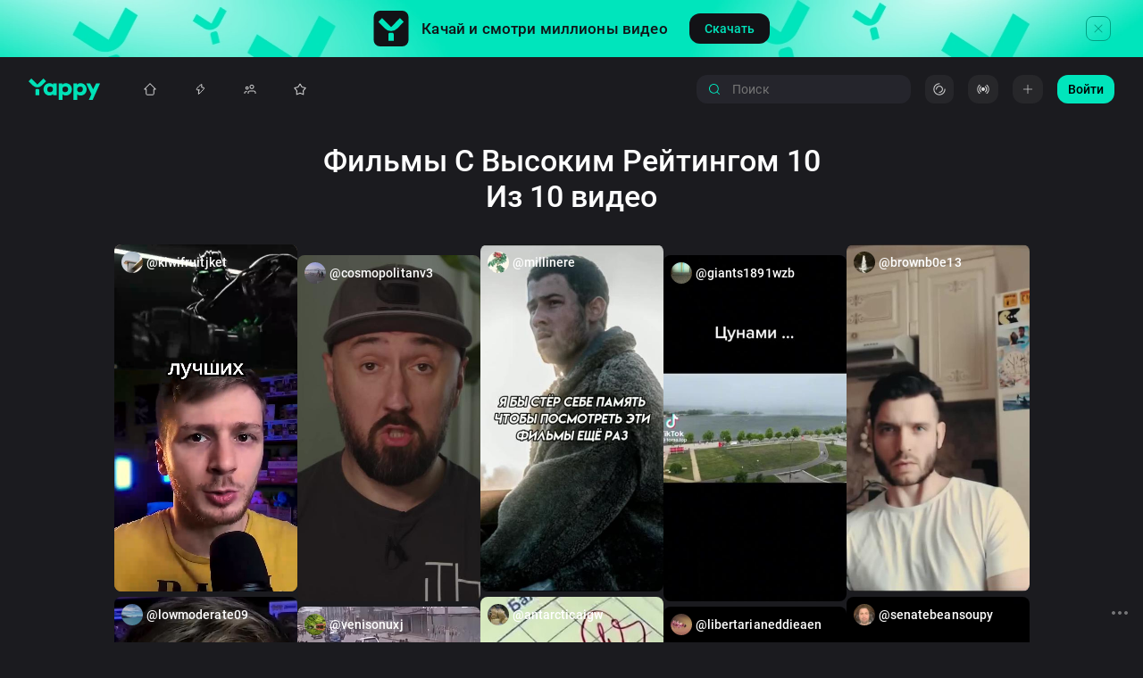

--- FILE ---
content_type: text/html; charset=utf-8
request_url: https://yappy.media/selections/filmy-s-vysokim-reytingom-10-iz-10-b1
body_size: 59777
content:
<!DOCTYPE html><html lang="ru-RU" prefix="og: http://ogp.me/ns#
video: http://ogp.me/ns/video#"><head><meta charSet="utf-8"/><meta name="viewport" content="width=device-width, initial-scale=1, viewport-fit=cover, shrink-to-fit=no"/><meta name="HandheldFriendly" content="true"/><meta name="apple-mobile-web-app-title" content="Yappy"/><meta property="ya:ovs:adult" content="false"/><link rel="preload" href="/images/logo-full.svg" as="image" fetchpriority="high"/><title>Фильмы С Высоким Рейтингом 10 Из 10 Видео подборка - смотрите шедевры на Yappy | Вертикальные ролики с шедеврами в высоком качестве</title><meta property="og:title" content="Фильмы С Высоким Рейтингом 10 Из 10 Видео подборка - смотрите шедевры на Yappy | Вертикальные ролики с шедеврами в высоком качестве"/><meta name="keywords" content="yappy, yappi, yapy, yappy, yappyy, yapyy, happy, яппи, япи, фильмы, с, высоким, рейтингом, 10, из, шедевры, видео, ролики, смотреть, онлайн, вертикальные, короткие, yappy, яппи"/><meta property="og:site_name" content="Yappy"/><meta name="description" content="Подборка видео с шедеврами - самые рейтинговые фильмы список 10 баллов из десяти | Yappy самое огненное и креативное сообщество видеоблоггеров!"/><meta property="og:description" content="Подборка видео с шедеврами - самые рейтинговые фильмы список 10 баллов из десяти | Yappy самое огненное и креативное сообщество видеоблоггеров!"/><meta property="og:image" content="https://yappy.media/images/og-image-new.png"/><meta property="og:image:secure_url" content="https://yappy.media/images/og-image-new.png"/><link rel="canonical" href="https://yappy.media/selections/filmy-s-vysokim-reytingom-10-iz-10-b1"/><meta property="og:url" content="https://yappy.media/selections/filmy-s-vysokim-reytingom-10-iz-10-b1"/><script type="application/ld+json" id="Page">{"@context":"http://schema.org","@type":"ItemPage","@id":"/selections/filmy-s-vysokim-reytingom-10-iz-10-b1","description":"Подборка видео с шедеврами - самые рейтинговые фильмы список 10 баллов из десяти | Yappy самое огненное и креативное сообщество видеоблоггеров!","keywords":"фильмы, с, высоким, рейтингом, 10, из, шедевры, видео, ролики, смотреть, онлайн, вертикальные, короткие, yappy, яппи"}</script><script type="application/ld+json" id="ItemList">{"@context":"http://schema.org","@type":"ItemList","itemListElement":[{"@type":"VideoObject","position":1,"url":"https://yappy.media/video/98823ccf-6b99-4333-b3bc-f1421f16028c","name":"Видео пользователя @kiwifruitjket","description":"Топ 10 самых лучших фильмов мире!","thumbnailUrl":["https://cdn-st.rutubelist.ru/static/pic/thumbnails/98823ccf6b994333b3bcf1421f16028c.jpeg","https://cdn-st.rutubelist.ru/static/pic/thumbnail_426/98823ccf6b994333b3bcf1421f16028c.jpeg","https://cdn-st.rutubelist.ru/static/pic/thumbnails/98823ccf6b994333b3bcf1421f16028c.jpeg","https://cdn-st.rutubelist.ru/static/pic/thumbnail_72/98823ccf6b994333b3bcf1421f16028c.jpeg","https://cdn-st.rutubelist.ru/static/pic/thumbnail_426/98823ccf6b994333b3bcf1421f16028c.jpeg"],"uploadDate":"2024-05-21T17:53:16.185510+03:00","contentUrl":"https://vb-rtb.uma.media/route/yappy.mp4?guids=8279d043-d0ad-4f70-a9ac-7e69aecd0dce","commentCount":0,"duration":"PT36S","width":720,"height":1280,"audio":{"@type":"CreativeWork","name":"Звук","author":"kiwifruitjket","mainEntityOfPage":{"@type":"ItemPage","@id":"https://yappy.media/music/50846712844447339635a7accf0be0f3"}},"creator":{"@type":"Person","name":"","image":"https://cdn-st.rutubelist.ru/static/pic/avatars/d287246155084981/b4ccb961967b2e44/1695461613.png","description":"","alternateName":"kiwifruitjket","url":"https://yappy.media/n/kiwifruitjket","interactionStatistic":[{"@type":"InteractionCounter","interactionType":{"@type":"http://schema.org/FollowAction"},"userInteractionCount":8}],"mainEntityOfPage":{"@id":"https://yappy.media/n/kiwifruitjket","@type":"ProfilePage"}},"interactionStatistic":[{"@type":"InteractionCounter","interactionType":{"@type":"http://schema.org/WatchAction"},"userInteractionCount":2751952},{"@type":"InteractionCounter","interactionType":{"@type":"http://schema.org/LikeAction"},"userInteractionCount":111010},{"@type":"InteractionCounter","interactionType":{"@type":"http://schema.org/ShareAction"},"userInteractionCount":0}]},{"@type":"VideoObject","position":2,"url":"https://yappy.media/video/0d32c956-ece6-43fe-af9d-b49aea4e42c4","name":"Видео пользователя @lowmoderate09","description":"Топ 5 КиноШедевров на вечер! Эти фильмы точно затянут вас! Что посмотреть 2022","thumbnailUrl":["https://cdn-st.rutubelist.ru/static/pic/thumbnails/0d32c956ece643feaf9db49aea4e42c4.jpeg","https://cdn-st.rutubelist.ru/static/pic/thumbnail_426/0d32c956ece643feaf9db49aea4e42c4.jpeg","https://cdn-st.rutubelist.ru/static/pic/thumbnails/0d32c956ece643feaf9db49aea4e42c4.jpeg","https://cdn-st.rutubelist.ru/static/pic/thumbnail_72/0d32c956ece643feaf9db49aea4e42c4.jpeg","https://cdn-st.rutubelist.ru/static/pic/thumbnail_426/0d32c956ece643feaf9db49aea4e42c4.jpeg"],"uploadDate":"2024-05-21T17:53:29.019870+03:00","contentUrl":"https://vb-rtb.uma.media/route/yappy.mp4?guids=80a321e0-5e3e-4792-9918-21a023e29760","commentCount":0,"duration":"PT57S","width":720,"height":1280,"audio":{"@type":"CreativeWork","name":"Звук","author":"lowmoderate09","mainEntityOfPage":{"@type":"ItemPage","@id":"https://yappy.media/music/02a453bd7b754a5ab84b62a02796ebb1"}},"creator":{"@type":"Person","name":"","image":"https://cdn-st.rutubelist.ru/static/pic/avatars/10ddc06a0b0749b4/a7ae9a4ec387dd70/1695461428.png","description":"","alternateName":"lowmoderate09","url":"https://yappy.media/n/lowmoderate09","interactionStatistic":[{"@type":"InteractionCounter","interactionType":{"@type":"http://schema.org/FollowAction"},"userInteractionCount":19}],"mainEntityOfPage":{"@id":"https://yappy.media/n/lowmoderate09","@type":"ProfilePage"}},"interactionStatistic":[{"@type":"InteractionCounter","interactionType":{"@type":"http://schema.org/WatchAction"},"userInteractionCount":5306878},{"@type":"InteractionCounter","interactionType":{"@type":"http://schema.org/LikeAction"},"userInteractionCount":166491},{"@type":"InteractionCounter","interactionType":{"@type":"http://schema.org/ShareAction"},"userInteractionCount":0}]},{"@type":"VideoObject","position":3,"url":"https://yappy.media/video/1b8b1588fdb6418faec04bceb3dab2ce","name":"Видео пользователя @cosmopolitanv3","description":"наш канал: станьте спонсором канала, и вы получите доступ эксклюзивным бонусам. подробнее: подпишись на нас, чтобы ничего не пропустить!","thumbnailUrl":["https://cdn-st.rutubelist.ru/static/pic/thumbnails/1b8b1588fdb6418faec04bceb3dab2ce.jpeg","https://cdn-st.rutubelist.ru/static/pic/thumbnail_426/1b8b1588fdb6418faec04bceb3dab2ce.jpeg","https://cdn-st.rutubelist.ru/static/pic/thumbnails/1b8b1588fdb6418faec04bceb3dab2ce.jpeg","https://cdn-st.rutubelist.ru/static/pic/thumbnail_72/1b8b1588fdb6418faec04bceb3dab2ce.jpeg","https://cdn-st.rutubelist.ru/static/pic/thumbnail_426/1b8b1588fdb6418faec04bceb3dab2ce.jpeg"],"uploadDate":"2024-05-21T17:53:54.538186+03:00","contentUrl":"https://vb-rtb.uma.media/route/yappy.mp4?guids=342caf00-c9a0-42eb-89e7-83da34c93dbf","commentCount":0,"duration":"PT59S","width":720,"height":1280,"audio":{"@type":"CreativeWork","name":"Звук","author":"cosmopolitanv3","mainEntityOfPage":{"@type":"ItemPage","@id":"https://yappy.media/music/0fb3966804564689a81e8ddbf4a3a310"}},"creator":{"@type":"Person","name":"","image":"https://cdn-st.rutubelist.ru/static/pic/avatars/42db88277c944600/ab67d755965bcc01/1695461385.png","description":"","alternateName":"cosmopolitanv3","url":"https://yappy.media/n/cosmopolitanv3","interactionStatistic":[{"@type":"InteractionCounter","interactionType":{"@type":"http://schema.org/FollowAction"},"userInteractionCount":8}],"mainEntityOfPage":{"@id":"https://yappy.media/n/cosmopolitanv3","@type":"ProfilePage"}},"interactionStatistic":[{"@type":"InteractionCounter","interactionType":{"@type":"http://schema.org/WatchAction"},"userInteractionCount":8782665},{"@type":"InteractionCounter","interactionType":{"@type":"http://schema.org/LikeAction"},"userInteractionCount":335369},{"@type":"InteractionCounter","interactionType":{"@type":"http://schema.org/ShareAction"},"userInteractionCount":0}]},{"@type":"VideoObject","position":4,"url":"https://yappy.media/video/1a736b92-e7be-4150-a71b-ef445a6515a8","name":"Видео пользователя @venisonuxj","description":"Как выглядит настоящее землетрясение 8 баллов?","thumbnailUrl":["https://cdn-st.rutubelist.ru/static/pic/thumbnails/1a736b92e7be4150a71bef445a6515a8.jpeg","https://cdn-st.rutubelist.ru/static/pic/thumbnail_426/1a736b92e7be4150a71bef445a6515a8.jpeg","https://cdn-st.rutubelist.ru/static/pic/thumbnails/1a736b92e7be4150a71bef445a6515a8.jpeg","https://cdn-st.rutubelist.ru/static/pic/thumbnail_72/1a736b92e7be4150a71bef445a6515a8.jpeg","https://cdn-st.rutubelist.ru/static/pic/thumbnail_426/1a736b92e7be4150a71bef445a6515a8.jpeg"],"uploadDate":"2024-05-21T17:54:29.362816+03:00","contentUrl":"https://vb-rtb.uma.media/route/yappy.mp4?guids=928a190e-7e58-4f9b-b48b-ce13a7e18ae5","commentCount":0,"duration":"PT55S","width":720,"height":1280,"audio":{"@type":"CreativeWork","name":"Звук","author":"venisonuxj","mainEntityOfPage":{"@type":"ItemPage","@id":"https://yappy.media/music/ad1080fc430a4a188db70e279abdc779"}},"creator":{"@type":"Person","name":"","image":"https://cdn-st.rutubelist.ru/static/pic/avatars/7a174d8cc453438a/ae746f3a1b6ac6b8/1695462229.png","description":"","alternateName":"venisonuxj","url":"https://yappy.media/n/venisonuxj","interactionStatistic":[{"@type":"InteractionCounter","interactionType":{"@type":"http://schema.org/FollowAction"},"userInteractionCount":41}],"mainEntityOfPage":{"@id":"https://yappy.media/n/venisonuxj","@type":"ProfilePage"}},"interactionStatistic":[{"@type":"InteractionCounter","interactionType":{"@type":"http://schema.org/WatchAction"},"userInteractionCount":17387048},{"@type":"InteractionCounter","interactionType":{"@type":"http://schema.org/LikeAction"},"userInteractionCount":739326},{"@type":"InteractionCounter","interactionType":{"@type":"http://schema.org/ShareAction"},"userInteractionCount":0}]},{"@type":"VideoObject","position":5,"url":"https://yappy.media/video/e1bac980-b914-4f28-904b-f90126155203","name":"Видео пользователя @millinere","description":"Лучшие фильмы 😉","thumbnailUrl":["https://cdn-st.rutubelist.ru/static/pic/thumbnails/e1bac980b9144f28904bf90126155203.jpeg","https://cdn-st.rutubelist.ru/static/pic/thumbnail_426/e1bac980b9144f28904bf90126155203.jpeg","https://cdn-st.rutubelist.ru/static/pic/thumbnails/e1bac980b9144f28904bf90126155203.jpeg","https://cdn-st.rutubelist.ru/static/pic/thumbnail_72/e1bac980b9144f28904bf90126155203.jpeg","https://cdn-st.rutubelist.ru/static/pic/thumbnail_426/e1bac980b9144f28904bf90126155203.jpeg"],"uploadDate":"2024-05-21T17:54:08.612895+03:00","contentUrl":"https://vb-rtb.uma.media/route/yappy.mp4?guids=f44dc3e6-05af-4d0b-988c-49e878c41298","commentCount":0,"duration":"PT15S","width":720,"height":1280,"audio":{"@type":"CreativeWork","name":"Звук","author":"millinere","mainEntityOfPage":{"@type":"ItemPage","@id":"https://yappy.media/music/64872919666347588c8a285e127971b0"}},"creator":{"@type":"Person","name":"","image":"https://cdn-st.rutubelist.ru/static/pic/avatars/620a0974b09542a0/8e6f72d9d6d2e89d/1695461512.png","description":"","alternateName":"millinere","url":"https://yappy.media/n/millinere","interactionStatistic":[{"@type":"InteractionCounter","interactionType":{"@type":"http://schema.org/FollowAction"},"userInteractionCount":6}],"mainEntityOfPage":{"@id":"https://yappy.media/n/millinere","@type":"ProfilePage"}},"interactionStatistic":[{"@type":"InteractionCounter","interactionType":{"@type":"http://schema.org/WatchAction"},"userInteractionCount":723027},{"@type":"InteractionCounter","interactionType":{"@type":"http://schema.org/LikeAction"},"userInteractionCount":12949},{"@type":"InteractionCounter","interactionType":{"@type":"http://schema.org/ShareAction"},"userInteractionCount":0}]},{"@type":"VideoObject","position":6,"url":"https://yappy.media/video/1bb99ea1-882a-46b7-8fb6-9dc1e90b2358","name":"Видео пользователя @antarcticaigw","description":"Почему мы ненавидим школу #Shorts","thumbnailUrl":["https://cdn-st.rutubelist.ru/static/pic/thumbnails/1bb99ea1882a46b78fb69dc1e90b2358.jpeg","https://cdn-st.rutubelist.ru/static/pic/thumbnail_426/1bb99ea1882a46b78fb69dc1e90b2358.jpeg","https://cdn-st.rutubelist.ru/static/pic/thumbnails/1bb99ea1882a46b78fb69dc1e90b2358.jpeg","https://cdn-st.rutubelist.ru/static/pic/thumbnail_72/1bb99ea1882a46b78fb69dc1e90b2358.jpeg","https://cdn-st.rutubelist.ru/static/pic/thumbnail_426/1bb99ea1882a46b78fb69dc1e90b2358.jpeg"],"uploadDate":"2024-05-21T17:54:07.902223+03:00","contentUrl":"https://vb-rtb.uma.media/route/yappy.mp4?guids=6019c9a9-ae7f-4419-b769-e7ae8cfb2f84","commentCount":0,"duration":"PT41S","width":720,"height":1280,"audio":{"@type":"CreativeWork","name":"Звук","author":"antarcticaigw","mainEntityOfPage":{"@type":"ItemPage","@id":"https://yappy.media/music/5f5a0305b1ce416093a18003b144b361"}},"creator":{"@type":"Person","name":"","image":"https://cdn-st.rutubelist.ru/static/pic/avatars/dcebcb0e43c3499f/b516414b8e2e244a/1695462091.png","description":"","alternateName":"antarcticaigw","url":"https://yappy.media/n/antarcticaigw","interactionStatistic":[{"@type":"InteractionCounter","interactionType":{"@type":"http://schema.org/FollowAction"},"userInteractionCount":11}],"mainEntityOfPage":{"@id":"https://yappy.media/n/antarcticaigw","@type":"ProfilePage"}},"interactionStatistic":[{"@type":"InteractionCounter","interactionType":{"@type":"http://schema.org/WatchAction"},"userInteractionCount":4584137},{"@type":"InteractionCounter","interactionType":{"@type":"http://schema.org/LikeAction"},"userInteractionCount":349770},{"@type":"InteractionCounter","interactionType":{"@type":"http://schema.org/ShareAction"},"userInteractionCount":0}]},{"@type":"VideoObject","position":7,"url":"https://yappy.media/video/57311980-f837-4e39-a267-63d1a6c5a181","name":"Видео пользователя @giants1891wzb","description":"Цунами Пенза 2021.06.11","thumbnailUrl":["https://cdn-st.rutubelist.ru/static/pic/thumbnails/57311980f8374e39a26763d1a6c5a181.jpeg","https://cdn-st.rutubelist.ru/static/pic/thumbnail_426/57311980f8374e39a26763d1a6c5a181.jpeg","https://cdn-st.rutubelist.ru/static/pic/thumbnails/57311980f8374e39a26763d1a6c5a181.jpeg","https://cdn-st.rutubelist.ru/static/pic/thumbnail_72/57311980f8374e39a26763d1a6c5a181.jpeg","https://cdn-st.rutubelist.ru/static/pic/thumbnail_426/57311980f8374e39a26763d1a6c5a181.jpeg"],"uploadDate":"2024-05-21T17:54:52.896098+03:00","contentUrl":"https://vb-rtb.uma.media/route/yappy.mp4?guids=860f1201-ae2d-44bb-a745-d0a0f5d012a9","commentCount":0,"duration":"PT59S","width":720,"height":1280,"audio":{"@type":"CreativeWork","name":"Звук","author":"giants1891wzb","mainEntityOfPage":{"@type":"ItemPage","@id":"https://yappy.media/music/eeb5cbfda88a4dca8d0e3be52fe8f0cd"}},"creator":{"@type":"Person","name":"","image":"https://cdn-st.rutubelist.ru/static/pic/avatars/d866049d156d4ac8/92ccc3d5777b5d23/1695461562.png","description":"","alternateName":"giants1891wzb","url":"https://yappy.media/n/giants1891wzb","interactionStatistic":[{"@type":"InteractionCounter","interactionType":{"@type":"http://schema.org/FollowAction"},"userInteractionCount":12}],"mainEntityOfPage":{"@id":"https://yappy.media/n/giants1891wzb","@type":"ProfilePage"}},"interactionStatistic":[{"@type":"InteractionCounter","interactionType":{"@type":"http://schema.org/WatchAction"},"userInteractionCount":407786},{"@type":"InteractionCounter","interactionType":{"@type":"http://schema.org/LikeAction"},"userInteractionCount":7093},{"@type":"InteractionCounter","interactionType":{"@type":"http://schema.org/ShareAction"},"userInteractionCount":0}]},{"@type":"VideoObject","position":8,"url":"https://yappy.media/video/a86e0d6b-4d1d-4ba7-b67a-55c8a7210ed8","name":"Видео пользователя @libertarianeddieaen","description":"ТОП-10 ЛУЧШИХ ФИЛЬМОВ ЗА ВСЮ ИСТОРИЮ КИНО (1980-2022)","thumbnailUrl":["https://cdn-st.rutubelist.ru/static/pic/thumbnails/a86e0d6b4d1d4ba7b67a55c8a7210ed8.jpeg","https://cdn-st.rutubelist.ru/static/pic/thumbnail_426/a86e0d6b4d1d4ba7b67a55c8a7210ed8.jpeg","https://cdn-st.rutubelist.ru/static/pic/thumbnails/a86e0d6b4d1d4ba7b67a55c8a7210ed8.jpeg","https://cdn-st.rutubelist.ru/static/pic/thumbnail_72/a86e0d6b4d1d4ba7b67a55c8a7210ed8.jpeg","https://cdn-st.rutubelist.ru/static/pic/thumbnail_426/a86e0d6b4d1d4ba7b67a55c8a7210ed8.jpeg"],"uploadDate":"2024-05-21T17:55:15.528766+03:00","contentUrl":"https://vb-rtb.uma.media/route/yappy.mp4?guids=f297a736-a601-461f-817a-0b7e0fb2fd2c","commentCount":0,"duration":"PT27S","width":720,"height":1280,"audio":{"@type":"CreativeWork","name":"Звук","author":"libertarianeddieaen","mainEntityOfPage":{"@type":"ItemPage","@id":"https://yappy.media/music/8adf43b8bd8d45dd820ba36b18cba6cf"}},"creator":{"@type":"Person","name":"","image":"https://cdn-st.rutubelist.ru/static/pic/avatars/9c06f12e26594855/9845e2637297f292/1695461439.png","description":"","alternateName":"libertarianeddieaen","url":"https://yappy.media/n/libertarianeddieaen","interactionStatistic":[{"@type":"InteractionCounter","interactionType":{"@type":"http://schema.org/FollowAction"},"userInteractionCount":27}],"mainEntityOfPage":{"@id":"https://yappy.media/n/libertarianeddieaen","@type":"ProfilePage"}},"interactionStatistic":[{"@type":"InteractionCounter","interactionType":{"@type":"http://schema.org/WatchAction"},"userInteractionCount":271272},{"@type":"InteractionCounter","interactionType":{"@type":"http://schema.org/LikeAction"},"userInteractionCount":4162},{"@type":"InteractionCounter","interactionType":{"@type":"http://schema.org/ShareAction"},"userInteractionCount":0}]},{"@type":"VideoObject","position":9,"url":"https://yappy.media/video/519924331f0e4852946bcc41bb9f6c0c","name":"Видео пользователя @brownb0e13","description":"друзья, октлючил монетизацию, прошу вас поддержать канал финансово: благодарю вас!!!!! читайте мои книги!!! спасибо!!!))))))))))))) первая книга \"разум вне меня\" - вторая книга \"ии - источник истины\" - яндекс.дзен - - рутюб - #фильмы2020 #топфильмы #топфильмов #фильмы #лучшиефильмы #кино #новыефильмы #новинкикино #то","thumbnailUrl":["https://cdn-st.rutubelist.ru/static/pic/thumbnails/519924331f0e4852946bcc41bb9f6c0c.jpeg","https://cdn-st.rutubelist.ru/static/pic/thumbnail_426/519924331f0e4852946bcc41bb9f6c0c.jpeg","https://cdn-st.rutubelist.ru/static/pic/thumbnails/519924331f0e4852946bcc41bb9f6c0c.jpeg","https://cdn-st.rutubelist.ru/static/pic/thumbnail_72/519924331f0e4852946bcc41bb9f6c0c.jpeg","https://cdn-st.rutubelist.ru/static/pic/thumbnail_426/519924331f0e4852946bcc41bb9f6c0c.jpeg"],"uploadDate":"2024-05-21T17:54:52.075574+03:00","contentUrl":"https://vb-rtb.uma.media/route/yappy.mp4?guids=87656725-e3da-4367-aad2-526aa630d62b","commentCount":0,"duration":"PT59S","width":720,"height":1280,"audio":{"@type":"CreativeWork","name":"Звук","author":"brownb0e13","mainEntityOfPage":{"@type":"ItemPage","@id":"https://yappy.media/music/1d56abe1fcdb4d048ff743e40920df6f"}},"creator":{"@type":"Person","name":"","image":"https://cdn-st.rutubelist.ru/static/pic/avatars/43d14f5032a14cc0/ad8877d79c682ee2/1695461756.png","description":"","alternateName":"brownb0e13","url":"https://yappy.media/n/brownb0e13","interactionStatistic":[{"@type":"InteractionCounter","interactionType":{"@type":"http://schema.org/FollowAction"},"userInteractionCount":18}],"mainEntityOfPage":{"@id":"https://yappy.media/n/brownb0e13","@type":"ProfilePage"}},"interactionStatistic":[{"@type":"InteractionCounter","interactionType":{"@type":"http://schema.org/WatchAction"},"userInteractionCount":1563856},{"@type":"InteractionCounter","interactionType":{"@type":"http://schema.org/LikeAction"},"userInteractionCount":30186},{"@type":"InteractionCounter","interactionType":{"@type":"http://schema.org/ShareAction"},"userInteractionCount":0}]},{"@type":"VideoObject","position":10,"url":"https://yappy.media/video/85904edd-5c0a-4b12-8136-f6f8213e516e","name":"Видео пользователя @senatebeansoupy","description":"10 новых фильмов которые стоит посмотреть #фильмы2023 #фильмы #фильмнавечер #новыефильмы","thumbnailUrl":["https://cdn-st.rutubelist.ru/static/pic/thumbnails/85904edd5c0a4b128136f6f8213e516e.jpeg","https://cdn-st.rutubelist.ru/static/pic/thumbnail_426/85904edd5c0a4b128136f6f8213e516e.jpeg","https://cdn-st.rutubelist.ru/static/pic/thumbnails/85904edd5c0a4b128136f6f8213e516e.jpeg","https://cdn-st.rutubelist.ru/static/pic/thumbnail_72/85904edd5c0a4b128136f6f8213e516e.jpeg","https://cdn-st.rutubelist.ru/static/pic/thumbnail_426/85904edd5c0a4b128136f6f8213e516e.jpeg"],"uploadDate":"2024-05-21T17:54:56.058333+03:00","contentUrl":"https://vb-rtb.uma.media/route/yappy.mp4?guids=56b01ef3-a353-4d44-ac5a-65f70a3fa1e9","commentCount":0,"duration":"PT33S","width":720,"height":1280,"audio":{"@type":"CreativeWork","name":"Звук","author":"senatebeansoupy","mainEntityOfPage":{"@type":"ItemPage","@id":"https://yappy.media/music/efad9ba50a7f46a2b6bbec3e691cf062"}},"creator":{"@type":"Person","name":"","image":"https://cdn-st.rutubelist.ru/static/pic/avatars/ec93b04e329244c6/ae803f48577873e7/1695462141.png","description":"","alternateName":"senatebeansoupy","url":"https://yappy.media/n/senatebeansoupy","interactionStatistic":[{"@type":"InteractionCounter","interactionType":{"@type":"http://schema.org/FollowAction"},"userInteractionCount":6}],"mainEntityOfPage":{"@id":"https://yappy.media/n/senatebeansoupy","@type":"ProfilePage"}},"interactionStatistic":[{"@type":"InteractionCounter","interactionType":{"@type":"http://schema.org/WatchAction"},"userInteractionCount":1793787},{"@type":"InteractionCounter","interactionType":{"@type":"http://schema.org/LikeAction"},"userInteractionCount":30056},{"@type":"InteractionCounter","interactionType":{"@type":"http://schema.org/ShareAction"},"userInteractionCount":0}]},{"@type":"VideoObject","position":11,"url":"https://yappy.media/video/399579db00d8493fab3bab24f342bde4","name":"Видео пользователя @poppyseedmuffinphdiwj","description":"топ 10 фильмов для хорошего настроения! фильмы антидепрессанты для вечернего просмотра #shorts смотрите полный выпуск по ссылке - этом видео я поделюсь с вами фильмами, которые, по моему мнению, должен посмотреть каждый :) конечно, этот список вошли не все фильмы, известные во многих уголках планеты, ведь хороших и поистине захватывающих дух","thumbnailUrl":["https://cdn-st.rutubelist.ru/static/pic/thumbnails/399579db00d8493fab3bab24f342bde4.jpeg","https://cdn-st.rutubelist.ru/static/pic/thumbnail_426/399579db00d8493fab3bab24f342bde4.jpeg","https://cdn-st.rutubelist.ru/static/pic/thumbnails/399579db00d8493fab3bab24f342bde4.jpeg","https://cdn-st.rutubelist.ru/static/pic/thumbnail_72/399579db00d8493fab3bab24f342bde4.jpeg","https://cdn-st.rutubelist.ru/static/pic/thumbnail_426/399579db00d8493fab3bab24f342bde4.jpeg"],"uploadDate":"2024-05-21T17:55:44.320635+03:00","contentUrl":"https://vb-rtb.uma.media/route/yappy.mp4?guids=45cc0316-6671-4782-9d74-ce06bb116605","commentCount":0,"duration":"PT56S","width":720,"height":1280,"audio":{"@type":"CreativeWork","name":"Звук","author":"poppyseedmuffinphdiwj","mainEntityOfPage":{"@type":"ItemPage","@id":"https://yappy.media/music/77126c218d6b4228bb45ab953bfdac9c"}},"creator":{"@type":"Person","name":"","image":"https://cdn-st.rutubelist.ru/static/pic/avatars/062be617381f4719/a30fbcab7f60c1fc/1695461404.png","description":"","alternateName":"poppyseedmuffinphdiwj","url":"https://yappy.media/n/poppyseedmuffinphdiwj","interactionStatistic":[{"@type":"InteractionCounter","interactionType":{"@type":"http://schema.org/FollowAction"},"userInteractionCount":14}],"mainEntityOfPage":{"@id":"https://yappy.media/n/poppyseedmuffinphdiwj","@type":"ProfilePage"}},"interactionStatistic":[{"@type":"InteractionCounter","interactionType":{"@type":"http://schema.org/WatchAction"},"userInteractionCount":280107},{"@type":"InteractionCounter","interactionType":{"@type":"http://schema.org/LikeAction"},"userInteractionCount":6976},{"@type":"InteractionCounter","interactionType":{"@type":"http://schema.org/ShareAction"},"userInteractionCount":0}]},{"@type":"VideoObject","position":12,"url":"https://yappy.media/video/b3f596e6-9ad9-4a2e-886b-842a4a5d256b","name":"Видео пользователя @yellowveryhigh8","description":"Фильмы, которые стоит посмотреть хотя бы раз жизни 💥 Назови лучший 😍","thumbnailUrl":["https://cdn-st.rutubelist.ru/static/pic/thumbnails/b3f596e69ad94a2e886b842a4a5d256b.jpeg","https://cdn-st.rutubelist.ru/static/pic/thumbnail_426/b3f596e69ad94a2e886b842a4a5d256b.jpeg","https://cdn-st.rutubelist.ru/static/pic/thumbnails/b3f596e69ad94a2e886b842a4a5d256b.jpeg","https://cdn-st.rutubelist.ru/static/pic/thumbnail_72/b3f596e69ad94a2e886b842a4a5d256b.jpeg","https://cdn-st.rutubelist.ru/static/pic/thumbnail_426/b3f596e69ad94a2e886b842a4a5d256b.jpeg"],"uploadDate":"2024-05-21T17:55:37.573118+03:00","contentUrl":"https://vb-rtb.uma.media/route/yappy.mp4?guids=5200e83f-ef87-40da-b0ca-2a7f5e3095cc","commentCount":0,"duration":"PT58S","width":720,"height":1280,"audio":{"@type":"CreativeWork","name":"Звук","author":"yellowveryhigh8","mainEntityOfPage":{"@type":"ItemPage","@id":"https://yappy.media/music/aa0353678476419c8e94bf29ab4425e1"}},"creator":{"@type":"Person","name":"","image":"https://cdn-st.rutubelist.ru/static/pic/avatars/95eaa39310d940d3/b1b5d81c24389d95/1695461719.png","description":"","alternateName":"yellowveryhigh8","url":"https://yappy.media/n/yellowveryhigh8","interactionStatistic":[{"@type":"InteractionCounter","interactionType":{"@type":"http://schema.org/FollowAction"},"userInteractionCount":33}],"mainEntityOfPage":{"@id":"https://yappy.media/n/yellowveryhigh8","@type":"ProfilePage"}},"interactionStatistic":[{"@type":"InteractionCounter","interactionType":{"@type":"http://schema.org/WatchAction"},"userInteractionCount":598101},{"@type":"InteractionCounter","interactionType":{"@type":"http://schema.org/LikeAction"},"userInteractionCount":18304},{"@type":"InteractionCounter","interactionType":{"@type":"http://schema.org/ShareAction"},"userInteractionCount":0}]},{"@type":"VideoObject","position":13,"url":"https://yappy.media/video/181f7fcc-3a03-4a34-aec9-64d5e5cd32b5","name":"Видео пользователя @jameassameseec1","description":"Топ 10 фильмов всех времён. Лучшие фильмы на вечер","thumbnailUrl":["https://cdn-st.rutubelist.ru/static/pic/thumbnails/181f7fcc3a034a34aec964d5e5cd32b5.jpeg","https://cdn-st.rutubelist.ru/static/pic/thumbnail_426/181f7fcc3a034a34aec964d5e5cd32b5.jpeg","https://cdn-st.rutubelist.ru/static/pic/thumbnails/181f7fcc3a034a34aec964d5e5cd32b5.jpeg","https://cdn-st.rutubelist.ru/static/pic/thumbnail_72/181f7fcc3a034a34aec964d5e5cd32b5.jpeg","https://cdn-st.rutubelist.ru/static/pic/thumbnail_426/181f7fcc3a034a34aec964d5e5cd32b5.jpeg"],"uploadDate":"2024-05-21T17:55:58.549135+03:00","contentUrl":"https://vb-rtb.uma.media/route/yappy.mp4?guids=de324a12-eb73-45b5-928b-6ee0b3b81fec","commentCount":0,"duration":"PT8S","width":720,"height":1280,"audio":{"@type":"CreativeWork","name":"Звук","author":"jameassameseec1","mainEntityOfPage":{"@type":"ItemPage","@id":"https://yappy.media/music/8312a088d8174e4b8d87bc783e59a927"}},"creator":{"@type":"Person","name":"","image":"https://cdn-st.rutubelist.ru/static/pic/avatars/4e4fee69eb8a449b/ae4ffad94035d318/1695461844.png","description":"","alternateName":"jameassameseec1","url":"https://yappy.media/n/jameassameseec1","interactionStatistic":[{"@type":"InteractionCounter","interactionType":{"@type":"http://schema.org/FollowAction"},"userInteractionCount":13}],"mainEntityOfPage":{"@id":"https://yappy.media/n/jameassameseec1","@type":"ProfilePage"}},"interactionStatistic":[{"@type":"InteractionCounter","interactionType":{"@type":"http://schema.org/WatchAction"},"userInteractionCount":566606},{"@type":"InteractionCounter","interactionType":{"@type":"http://schema.org/LikeAction"},"userInteractionCount":7632},{"@type":"InteractionCounter","interactionType":{"@type":"http://schema.org/ShareAction"},"userInteractionCount":0}]},{"@type":"VideoObject","position":14,"url":"https://yappy.media/video/ef3ae532-d6df-4414-92e4-cff6cfcf287a","name":"Видео пользователя @kaleyfx6","description":"Один из лучших корейских боевиков 🔥😤 #фильмы #моменты #кино","thumbnailUrl":["https://cdn-st.rutubelist.ru/static/pic/thumbnails/ef3ae532d6df441492e4cff6cfcf287a.jpeg","https://cdn-st.rutubelist.ru/static/pic/thumbnail_426/ef3ae532d6df441492e4cff6cfcf287a.jpeg","https://cdn-st.rutubelist.ru/static/pic/thumbnails/ef3ae532d6df441492e4cff6cfcf287a.jpeg","https://cdn-st.rutubelist.ru/static/pic/thumbnail_72/ef3ae532d6df441492e4cff6cfcf287a.jpeg","https://cdn-st.rutubelist.ru/static/pic/thumbnail_426/ef3ae532d6df441492e4cff6cfcf287a.jpeg"],"uploadDate":"2024-05-21T17:57:30.146907+03:00","contentUrl":"https://vb-rtb.uma.media/route/yappy.mp4?guids=ee624805-a9f8-4d4b-a59a-38a5f3b43039","commentCount":0,"duration":"PT58S","width":720,"height":1280,"audio":{"@type":"CreativeWork","name":"Звук","author":"kaleyfx6","mainEntityOfPage":{"@type":"ItemPage","@id":"https://yappy.media/music/617c9f0cc05a4c0bb06765ea635da20b"}},"creator":{"@type":"Person","name":"","image":"https://cdn-st.rutubelist.ru/static/pic/avatars/e8a9f067b44c4f43/b1c736bb8ab62d1e/1695461723.png","description":"","alternateName":"kaleyfx6","url":"https://yappy.media/n/kaleyfx6","interactionStatistic":[{"@type":"InteractionCounter","interactionType":{"@type":"http://schema.org/FollowAction"},"userInteractionCount":10}],"mainEntityOfPage":{"@id":"https://yappy.media/n/kaleyfx6","@type":"ProfilePage"}},"interactionStatistic":[{"@type":"InteractionCounter","interactionType":{"@type":"http://schema.org/WatchAction"},"userInteractionCount":2419672},{"@type":"InteractionCounter","interactionType":{"@type":"http://schema.org/LikeAction"},"userInteractionCount":57542},{"@type":"InteractionCounter","interactionType":{"@type":"http://schema.org/ShareAction"},"userInteractionCount":0}]},{"@type":"VideoObject","position":15,"url":"https://yappy.media/video/73945e97-8313-4bcc-8f82-f26d4901845b","name":"Видео пользователя @potatoesobriennorwegiantz7f","description":"Лучшие дорамы от Netflix","thumbnailUrl":["https://cdn-st.rutubelist.ru/static/pic/thumbnails/73945e9783134bcc8f82f26d4901845b.jpeg","https://cdn-st.rutubelist.ru/static/pic/thumbnail_426/73945e9783134bcc8f82f26d4901845b.jpeg","https://cdn-st.rutubelist.ru/static/pic/thumbnails/73945e9783134bcc8f82f26d4901845b.jpeg","https://cdn-st.rutubelist.ru/static/pic/thumbnail_72/73945e9783134bcc8f82f26d4901845b.jpeg","https://cdn-st.rutubelist.ru/static/pic/thumbnail_426/73945e9783134bcc8f82f26d4901845b.jpeg"],"uploadDate":"2024-05-21T17:55:54.314520+03:00","contentUrl":"https://vb-rtb.uma.media/route/yappy.mp4?guids=32d45d42-b12d-45d1-a195-119559f2b264","commentCount":0,"duration":"PT25S","width":720,"height":1280,"audio":{"@type":"CreativeWork","name":"Звук","author":"potatoesobriennorwegiantz7f","mainEntityOfPage":{"@type":"ItemPage","@id":"https://yappy.media/music/bec4ccd3ef6749bcbcfcea4be326982f"}},"creator":{"@type":"Person","name":"","image":"https://cdn-st.rutubelist.ru/static/pic/avatars/3db0b46869234abe/9ca7ce59d5739b4a/1695462298.png","description":"","alternateName":"potatoesobriennorwegiantz7f","url":"https://yappy.media/n/potatoesobriennorwegiantz7f","interactionStatistic":[{"@type":"InteractionCounter","interactionType":{"@type":"http://schema.org/FollowAction"},"userInteractionCount":34}],"mainEntityOfPage":{"@id":"https://yappy.media/n/potatoesobriennorwegiantz7f","@type":"ProfilePage"}},"interactionStatistic":[{"@type":"InteractionCounter","interactionType":{"@type":"http://schema.org/WatchAction"},"userInteractionCount":240133},{"@type":"InteractionCounter","interactionType":{"@type":"http://schema.org/LikeAction"},"userInteractionCount":10025},{"@type":"InteractionCounter","interactionType":{"@type":"http://schema.org/ShareAction"},"userInteractionCount":0}]}]}</script><link rel="preload" href="/images/button-square.svg" as="image" fetchpriority="high"/><link rel="preload" as="image" imageSrcSet="/_next/image?url=%2Fimages%2Fdonwload-top-background.png&amp;w=16&amp;q=100 16w, /_next/image?url=%2Fimages%2Fdonwload-top-background.png&amp;w=32&amp;q=100 32w, /_next/image?url=%2Fimages%2Fdonwload-top-background.png&amp;w=48&amp;q=100 48w, /_next/image?url=%2Fimages%2Fdonwload-top-background.png&amp;w=64&amp;q=100 64w, /_next/image?url=%2Fimages%2Fdonwload-top-background.png&amp;w=96&amp;q=100 96w, /_next/image?url=%2Fimages%2Fdonwload-top-background.png&amp;w=128&amp;q=100 128w, /_next/image?url=%2Fimages%2Fdonwload-top-background.png&amp;w=256&amp;q=100 256w, /_next/image?url=%2Fimages%2Fdonwload-top-background.png&amp;w=384&amp;q=100 384w, /_next/image?url=%2Fimages%2Fdonwload-top-background.png&amp;w=640&amp;q=100 640w, /_next/image?url=%2Fimages%2Fdonwload-top-background.png&amp;w=750&amp;q=100 750w, /_next/image?url=%2Fimages%2Fdonwload-top-background.png&amp;w=828&amp;q=100 828w, /_next/image?url=%2Fimages%2Fdonwload-top-background.png&amp;w=1080&amp;q=100 1080w, /_next/image?url=%2Fimages%2Fdonwload-top-background.png&amp;w=1200&amp;q=100 1200w, /_next/image?url=%2Fimages%2Fdonwload-top-background.png&amp;w=1920&amp;q=100 1920w, /_next/image?url=%2Fimages%2Fdonwload-top-background.png&amp;w=2048&amp;q=100 2048w, /_next/image?url=%2Fimages%2Fdonwload-top-background.png&amp;w=3840&amp;q=100 3840w" imageSizes="(max-width: 1024px) 0, 100%" fetchpriority="high"/><link rel="preload" href="/images/logo-mini-square.svg" as="image" fetchpriority="high"/><meta name="next-head-count" content="21"/><link rel="shortcut icon" href="/images/favicons/favicon-32x32.png" type="image/png" sizes="32x32"/><link rel="icon" type="image/x-icon" sizes="48x48" href="/images/favicons/favicon-48x48.png"/><link rel="icon" type="image/png" sizes="16x16" href="/images/favicons/favicon-16x16.png"/><link rel="icon" type="image/png" sizes="48x48" href="/images/favicons/favicon-48x48.png"/><link rel="icon" type="image/png" sizes="72x72" href="/images/favicons/favicon-72x72.png"/><link rel="icon" type="image/png" sizes="96x96" href="/images/favicons/favicon-96x96.png"/><link rel="icon" type="image/png" sizes="120x120" href="/images/favicons/favicon-120x120.png"/><link rel="icon" type="image/png" sizes="144x144" href="/images/favicons/favicon-144x144.png"/><link rel="icon" type="image/png" sizes="192x192" href="/images/favicons/favicon-192x192.png"/><link rel="icon" type="image/png" sizes="512x512" href="/images/favicons/favicon-512x512.png"/><link rel="apple-touch-icon" href="/images/favicons/apple-touch-icon.png" type="image/png"/><meta name="msapplication-TileColor" content="#00E5BC"/><meta name="msapplication-TileImage" content="/images/favicons/android-chrome-192x192.png"/><meta name="msapplication-square70x70logo" content="/images/favicons/favicon-70x70.png"/><meta name="msapplication-square150x150logo" content="/images/favicons/favicon-150x150.png"/><meta name="msapplication-square310x310logo" content="/images/favicons/favicon-310x310.png"/><meta name="application-name" content="Yappy"/><meta name="msapplication-config" content="/images/favicons/browserconfig.xml"/><meta name="google-site-verification" content="JsmeQMdGBzmSN4xM3nAQlOF1GGbsTQ46cIC_m-UGzC8"/><meta name="yandex-verification" content="b162efcda7d4f107"/><link rel="preload" href="/_next/static/media/58f2b7cc2763b823-s.p.woff2" as="font" type="font/woff2" crossorigin="anonymous" data-next-font="size-adjust"/><link rel="preload" href="/_next/static/media/f5bded1e77e6b8eb-s.p.woff2" as="font" type="font/woff2" crossorigin="anonymous" data-next-font="size-adjust"/><link rel="preload" href="/_next/static/media/eb5259826e7b8065-s.p.woff2" as="font" type="font/woff2" crossorigin="anonymous" data-next-font="size-adjust"/><link rel="preload" href="/_next/static/media/e621c59663714d51-s.p.woff2" as="font" type="font/woff2" crossorigin="anonymous" data-next-font="size-adjust"/><link rel="preload" href="/_next/static/media/166acd99893b64fb-s.p.woff2" as="font" type="font/woff2" crossorigin="anonymous" data-next-font="size-adjust"/><script id="RSYA" data-nscript="beforeInteractive">window.yaContextCb = window.yaContextCb || []</script><link rel="preload" href="/_next/static/css/5ecff5f94b95c043.css" as="style"/><link rel="stylesheet" href="/_next/static/css/5ecff5f94b95c043.css" data-n-g=""/><noscript data-n-css=""></noscript><script defer="" nomodule="" src="/_next/static/chunks/polyfills-42372ed130431b0a.js"></script><script src="https://yandex.ru/ads/system/context.js" async="" defer="" data-nscript="beforeInteractive"></script><script src="/_next/static/chunks/webpack-3e5b54c3b249947e.js" defer=""></script><script src="/_next/static/chunks/framework-b0ec748c7a4c483a.js" defer=""></script><script src="/_next/static/chunks/main-0a465d40527b711b.js" defer=""></script><script src="/_next/static/chunks/pages/_app-1b3dc3bedb8d308e.js" defer=""></script><script src="/_next/static/chunks/8131-556939649f505ce6.js" defer=""></script><script src="/_next/static/chunks/2011-a8d2f8467d21d382.js" defer=""></script><script src="/_next/static/chunks/9230-b87f01ac43e55f50.js" defer=""></script><script src="/_next/static/chunks/9916-476e901bc7122ec8.js" defer=""></script><script src="/_next/static/chunks/9882-bc1869e4eb09dc75.js" defer=""></script><script src="/_next/static/chunks/5797-157bfbfc553e5f86.js" defer=""></script><script src="/_next/static/chunks/7646-479c19f5b7f9567c.js" defer=""></script><script src="/_next/static/chunks/1857-d0444648251a137d.js" defer=""></script><script src="/_next/static/chunks/8838-5e8315ea5d3cc0bb.js" defer=""></script><script src="/_next/static/chunks/3737-b0fd7437e55837e0.js" defer=""></script><script src="/_next/static/chunks/6780-a7336462f0b8b9c1.js" defer=""></script><script src="/_next/static/chunks/9714-f2e288571dddca96.js" defer=""></script><script src="/_next/static/chunks/264-f3444735163bcd03.js" defer=""></script><script src="/_next/static/chunks/3368-9c9704c9ab479cd8.js" defer=""></script><script src="/_next/static/chunks/7886-9361643e87444aad.js" defer=""></script><script src="/_next/static/chunks/pages/selections/%5Bslug%5D-29a7bf3c11eda7ca.js" defer=""></script><script src="/_next/static/Cbnjkdr4EFCqCqHkkwGvj/_buildManifest.js" defer=""></script><script src="/_next/static/Cbnjkdr4EFCqCqHkkwGvj/_ssgManifest.js" defer=""></script><style id="__jsx-1575145030">:root{--font-roboto:'__roboto_ccfdc3', '__roboto_Fallback_ccfdc3';--font-roboto-condensed:'__robotoCondensed_50de2d', '__robotoCondensed_Fallback_50de2d'}</style><style data-emotion="css 1umg6wp">@-webkit-keyframes animation-1umg6wp{0%{-webkit-transform:translateX(0%);-moz-transform:translateX(0%);-ms-transform:translateX(0%);transform:translateX(0%);}100%{-webkit-transform:translateX(-50%);-moz-transform:translateX(-50%);-ms-transform:translateX(-50%);transform:translateX(-50%);}}@keyframes animation-1umg6wp{0%{-webkit-transform:translateX(0%);-moz-transform:translateX(0%);-ms-transform:translateX(0%);transform:translateX(0%);}100%{-webkit-transform:translateX(-50%);-moz-transform:translateX(-50%);-ms-transform:translateX(-50%);transform:translateX(-50%);}}</style></head><body><div id="__next"><style data-emotion="css 1ses2jd">.css-1ses2jd{padding-top:0;overflow:hidden;display:block;-webkit-transition:padding-top 0.3s;transition:padding-top 0.3s;background:#1b1b1f;}@media (max-width:1024px) and (max-height:414px){.css-1ses2jd{position:absolute;}}@media (max-width: 1024px){.css-1ses2jd{padding-bottom:56px;}}</style><div orientation="LANDSCAPE" class="css-1ses2jd e1afz3u40"><style data-emotion="css y817d2">.css-y817d2{position:fixed;width:100%;height:72px;top:0;left:0;z-index:4;display:-webkit-box;display:-webkit-flex;display:-ms-flexbox;display:flex;-webkit-align-items:center;-webkit-box-align:center;-ms-flex-align:center;align-items:center;-webkit-box-pack:justify;-webkit-justify-content:space-between;justify-content:space-between;background:#1b1b1f;padding:16px 32px;-webkit-transition:top 0.3s;transition:top 0.3s;will-change:top;}.css-y817d2 .em7ynmh1{min-width:130px;}@media (max-width: 1024px){.css-y817d2{display:none;}}</style><div data-cy="header-container" class="css-y817d2 eq69j0z0"><style data-emotion="css 70qvj9">.css-70qvj9{display:-webkit-box;display:-webkit-flex;display:-ms-flexbox;display:flex;-webkit-align-items:center;-webkit-box-align:center;-ms-flex-align:center;align-items:center;}</style><div class="css-70qvj9 eq69j0z2"><style data-emotion="css 1jvf41q">.css-1jvf41q{display:-webkit-box;display:-webkit-flex;display:-ms-flexbox;display:flex;-webkit-align-items:center;-webkit-box-align:center;-ms-flex-align:center;align-items:center;margin-right:40px;}.css-1jvf41q a{display:-webkit-box;display:-webkit-flex;display:-ms-flexbox;display:flex;-webkit-align-items:center;-webkit-box-align:center;-ms-flex-align:center;align-items:center;}</style><div class="css-1jvf41q eq69j0z3"><style data-emotion="css 1lxakra">.css-1lxakra{display:inline-block;width:80px;height:24px;}</style><a class="css-1lxakra eq69j0z1" href="/"><img alt="Yappy logo" data-cy="yappy-logo" fetchpriority="high" width="80" height="24" decoding="async" data-nimg="1" style="color:transparent" src="/images/logo-full.svg"/></a></div><style data-emotion="css 1age63q">.css-1age63q{width:100%;display:-webkit-box;display:-webkit-flex;display:-ms-flexbox;display:flex;}</style><ul data-cy="navigation-container" class="css-1age63q eyec71w0"><style data-emotion="css 1kgkm8k">.css-1kgkm8k{border-radius:12px;background:transparent;margin-right:24px;-webkit-transition:0.3s;transition:0.3s;}.css-1kgkm8k>a{width:100%;display:-webkit-box;display:-webkit-flex;display:-ms-flexbox;display:flex;-webkit-flex-direction:row;-ms-flex-direction:row;flex-direction:row;-webkit-box-pack:center;-ms-flex-pack:center;-webkit-justify-content:center;justify-content:center;}.css-1kgkm8k:hover{background:rgba(0, 229, 188, 0.1);}.css-1kgkm8k:hover svg path{fill:#00E5BC;}.css-1kgkm8k:hover .e1smvn6b1{color:#00E5BC;}.css-1kgkm8k:last-of-type{margin-right:0;}.css-1kgkm8k:first-of-type{margin-left:8px;}@media (max-width:calc(1440px + 30px)){.css-1kgkm8k{margin-right:12px;}}@media (max-width: calc(1440px - 1px)){.css-1kgkm8k{min-width:0;margin-right:24px;}.css-1kgkm8k:first-of-type{margin-left:0;}}</style><li class="css-1kgkm8k e1smvn6b2"><style data-emotion="css kz7s6r">.css-kz7s6r{display:-webkit-box;display:-webkit-flex;display:-ms-flexbox;display:flex;-webkit-align-items:center;-webkit-box-align:center;-ms-flex-align:center;align-items:center;padding:6px 10px;cursor:pointer;}@media (max-width: 1440px){.css-kz7s6r{padding:8px;}}</style><a data-cy="меню-Главная" href="/" class="css-kz7s6r e1smvn6b0"><style data-emotion="css 1yo2efh">.css-1yo2efh{width:16px;height:16px;}.css-1yo2efh svg path{-webkit-transition:fill 0.3s;transition:fill 0.3s;}</style><div style="display:flex" class="css-1yo2efh eq69j0z5" data-cy="флекс"><svg viewBox="0 0 24 24" fill="none" width="100%" height="100%"><path fill="rgba(255, 255, 255, 0.80)" fill-rule="evenodd" clip-rule="evenodd" d="M21.74 11.48a.75.75 0 0 1-.49 1.32H19l-.05 6.53c0 .7-.26 1.4-.74 1.9-.49.52-1.1.77-1.8.77H7.6a2.6 2.6 0 0 1-1.9-.76 2.79 2.79 0 0 1-.75-1.9l.05-6.54H2.75a.75.75 0 0 1-.47-1.34.77.77 0 0 1 .06-.05l9.18-9.23a.75.75 0 0 1 .97 0l9.17 9.23.08.07ZM5.6 11.3l-1.4.05L12 3.53l7.81 7.83-1.61-.06c-.4 0-.55.48-.57.87v.07l-.06 7.27c0 .33-.12.63-.33.85a1 1 0 0 1-.72.33H7.4a1 1 0 0 1-.73-.33c-.2-.22-.32-.52-.32-.85V12a.75.75 0 0 0-.75-.7Z"></path></svg></div><style data-emotion="css 1bxtb3v">.css-1bxtb3v{margin-left:10px;line-height:20px;}@media (max-width: calc(1440px - 1px)){.css-1bxtb3v{display:none;}}</style><style data-emotion="css nrh2xv">.css-nrh2xv{color:rgba(255, 255, 255, 0.80);font-family:var(--font-roboto);font-weight:500;font-size:14px;font-style:normal;letter-spacing:0.1px;text-transform:none;line-height:18px;-webkit-transition:0.3s color;transition:0.3s color;margin-left:10px;line-height:20px;}@media (max-width: calc(1440px - 1px)){.css-nrh2xv{display:none;}}</style><div type="subtitle2" color="rgba(255, 255, 255, 0.80)" data-cy="типография" class="typography e1smvn6b1 css-nrh2xv">Главная</div></a></li><style data-emotion="css 1i1d3vc">.css-1i1d3vc{border-radius:12px;background:transparent;margin-right:24px;-webkit-transition:0.3s;transition:0.3s;}.css-1i1d3vc>a{width:100%;display:-webkit-box;display:-webkit-flex;display:-ms-flexbox;display:flex;-webkit-flex-direction:row;-ms-flex-direction:row;flex-direction:row;-webkit-box-pack:center;-ms-flex-pack:center;-webkit-justify-content:center;justify-content:center;}.css-1i1d3vc:hover{background:rgba(0, 229, 188, 0.1);}.css-1i1d3vc:hover svg path{stroke:#00E5BC;}.css-1i1d3vc:hover .e1smvn6b1{color:#00E5BC;}.css-1i1d3vc:last-of-type{margin-right:0;}.css-1i1d3vc:first-of-type{margin-left:8px;}@media (max-width:calc(1440px + 30px)){.css-1i1d3vc{margin-right:12px;}}@media (max-width: calc(1440px - 1px)){.css-1i1d3vc{min-width:0;margin-right:24px;}.css-1i1d3vc:first-of-type{margin-left:0;}}</style><li class="css-1i1d3vc e1smvn6b2"><a data-cy="меню-Рекомендации" href="/feed" class="css-kz7s6r e1smvn6b0"><div style="display:flex" class="css-1yo2efh eq69j0z5" data-cy="флекс"><svg viewBox="0 0 16 16" fill="none" width="100%" height="100%"><path d="M6.8736 8.88668H5.01273C4.38336 8.88668 3.97241 8.23798 4.29807 7.69942C5.65334 5.45819 7.84588 3.3786 9.96989 2.60229L9.7391 5.95087C10.5107 5.97948 11.3319 6.0427 12.0318 6.16439C12.5146 6.24831 12.7554 6.75148 12.503 7.17145C11.583 8.70222 9.42443 11.1432 6.30811 13.3977C6.37478 11.8066 6.51515 10.3665 6.8736 8.88668Z" stroke="rgba(255, 255, 255, 0.80)" stroke-linecap="round" stroke-linejoin="round"></path></svg></div><div type="subtitle2" color="rgba(255, 255, 255, 0.80)" data-cy="типография" class="typography e1smvn6b1 css-nrh2xv">Рекомендации</div></a></li><li class="css-1kgkm8k e1smvn6b2"><a data-cy="меню-Подписки" href="/subscriptions" class="css-kz7s6r e1smvn6b0"><div style="display:flex" class="css-1yo2efh eq69j0z5" data-cy="флекс"><svg viewBox="0 0 24 24" fill="none" width="100%" height="100%"><path fill-rule="evenodd" clip-rule="evenodd" d="M9.38041 15.2205C10.0886 14.591 11.0321 14.25 12 14.25H18C18.9679 14.25 19.9114 14.591 20.6196 15.2205C21.3307 15.8526 21.75 16.7301 21.75 17.6667V19C21.75 19.4142 21.4142 19.75 21 19.75C20.5858 19.75 20.25 19.4142 20.25 19V17.6667C20.25 17.1888 20.0372 16.7097 19.623 16.3416C19.206 15.9709 18.6234 15.75 18 15.75H12C11.3766 15.75 10.794 15.9709 10.377 16.3416C9.96282 16.7097 9.75 17.1888 9.75 17.6667V19C9.75 19.4142 9.41421 19.75 9 19.75C8.58579 19.75 8.25 19.4142 8.25 19V17.6667C8.25 16.7301 8.66933 15.8526 9.38041 15.2205Z" fill="rgba(255, 255, 255, 0.80)"></path><path fill-rule="evenodd" clip-rule="evenodd" d="M15 5.75C13.7574 5.75 12.75 6.75736 12.75 8C12.75 9.24264 13.7574 10.25 15 10.25C16.2426 10.25 17.25 9.24264 17.25 8C17.25 6.75736 16.2426 5.75 15 5.75ZM11.25 8C11.25 5.92893 12.9289 4.25 15 4.25C17.0711 4.25 18.75 5.92893 18.75 8C18.75 10.0711 17.0711 11.75 15 11.75C12.9289 11.75 11.25 10.0711 11.25 8Z" fill="rgba(255, 255, 255, 0.80)"></path><path fill-rule="evenodd" clip-rule="evenodd" d="M3.05546 16.0555C3.57118 15.5397 4.27065 15.25 5 15.25H6.5C6.91421 15.25 7.25 15.5858 7.25 16C7.25 16.4142 6.91421 16.75 6.5 16.75H5C4.66848 16.75 4.35054 16.8817 4.11612 17.1161C3.8817 17.3505 3.75 17.6685 3.75 18V19C3.75 19.4142 3.41421 19.75 3 19.75C2.58579 19.75 2.25 19.4142 2.25 19V18C2.25 17.2707 2.53973 16.5712 3.05546 16.0555Z" fill="rgba(255, 255, 255, 0.80)"></path><path fill-rule="evenodd" clip-rule="evenodd" d="M7 8.75C6.30964 8.75 5.75 9.30964 5.75 10C5.75 10.6904 6.30964 11.25 7 11.25C7.69036 11.25 8.25 10.6904 8.25 10C8.25 9.30964 7.69036 8.75 7 8.75ZM4.25 10C4.25 8.48122 5.48122 7.25 7 7.25C8.51878 7.25 9.75 8.48122 9.75 10C9.75 11.5188 8.51878 12.75 7 12.75C5.48122 12.75 4.25 11.5188 4.25 10Z" fill="rgba(255, 255, 255, 0.80)"></path></svg></div><div type="subtitle2" color="rgba(255, 255, 255, 0.80)" data-cy="типография" class="typography e1smvn6b1 css-nrh2xv">Подписки</div></a></li><li class="css-1kgkm8k e1smvn6b2"><a data-cy="меню-Подборки" href="/collections" class="css-kz7s6r e1smvn6b0"><div style="display:flex" class="css-1yo2efh eq69j0z5" data-cy="флекс"><svg viewBox="0 0 24 24" fill="none" width="100%" height="100%"><path fill="rgba(255, 255, 255, 0.80)" fill-rule="evenodd" clip-rule="evenodd" d="M11.14 2.97c.4-.63 1.32-.63 1.72 0L15.8 7.7l5.42 1.33a1 1 0 0 1 .53 1.62l-3.6 4.25.4 5.54a1 1 0 0 1-1.38 1L12 19.33l-5.18 2.1a1 1 0 0 1-1.38-1l.4-5.54-3.6-4.25a1 1 0 0 1 .53-1.62L8.19 7.7l2.95-4.72ZM12 4.6 9.42 8.72a1 1 0 0 1-.62.45l-4.74 1.16 3.15 3.72a1 1 0 0 1 .23.71l-.35 4.85 4.53-1.83c.24-.1.52-.1.76 0l4.53 1.83-.35-4.85a1 1 0 0 1 .23-.71l3.15-3.72-4.74-1.16a1 1 0 0 1-.62-.45L12 4.6Z"></path></svg></div><div type="subtitle2" color="rgba(255, 255, 255, 0.80)" data-cy="типография" class="typography e1smvn6b1 css-nrh2xv">Подборки</div></a></li></ul></div><style data-emotion="css 1g4div1">.css-1g4div1{width:100%;display:-webkit-box;display:-webkit-flex;display:-ms-flexbox;display:flex;-webkit-align-items:center;-webkit-box-align:center;-ms-flex-align:center;align-items:center;-webkit-box-pack:end;-ms-flex-pack:end;-webkit-justify-content:flex-end;justify-content:flex-end;}.css-1g4div1 button:not(:last-child){margin-right:16px;}.css-1g4div1 .e1dvgfuh3{top:0;left:0;}</style><div class="css-1g4div1 eq69j0z4"><style data-emotion="css 173jagt">.css-173jagt{width:256px;padding-right:16px;}</style><div data-cy="search-wrapper" class="css-173jagt ex7d44j0"><style data-emotion="css 191tkac">.css-191tkac{display:block;position:relative;-webkit-align-items:center;-webkit-box-align:center;-ms-flex-align:center;align-items:center;max-width:240px;width:100%;height:32px;margin-right:16px;}</style><form data-cy="поиск - навигация - форма" class="css-191tkac e165u2gv0"><style data-emotion="css sbuqd6">.css-sbuqd6{display:-webkit-box;display:-webkit-flex;display:-ms-flexbox;display:flex;-webkit-align-items:center;-webkit-box-align:center;-ms-flex-align:center;align-items:center;position:relative;width:100%;height:32px;}</style><div class="css-sbuqd6 ee0go5v1"><style data-emotion="css 12rw8eu">.css-12rw8eu{position:absolute;width:16px;height:16px;left:12px;top:50%;-webkit-transform:translateY(-50%);-moz-transform:translateY(-50%);-ms-transform:translateY(-50%);transform:translateY(-50%);}</style><svg viewBox="0 0 32 32" fill="none" xmlns="http://www.w3.org/2000/svg" width="24" height="24" stroke-width="1.5" class="css-12rw8eu ee0go5v2" data-cy="иконка search-nav"><path fill-rule="evenodd" clip-rule="evenodd" d="M21.704 23.01a10.726 10.726 0 0 1-6.935 2.528C8.822 25.538 4 20.717 4 14.77 4 8.822 8.822 4 14.77 4c5.947 0 10.768 4.822 10.768 10.77 0 2.64-.95 5.06-2.529 6.934l4.72 4.72a.923.923 0 1 1-1.305 1.306l-4.72-4.72zM5.846 14.77a8.923 8.923 0 1 1 15.332 6.208.932.932 0 0 0-.2.2 8.923 8.923 0 0 1-15.132-6.409z" fill="#00E5BC"></path></svg><style data-emotion="css 1sz27he">.css-1sz27he{width:100%;height:100%;padding:6px 40px 6px 40px;border-radius:12px;border:none;outline:none;overflow:hidden;background:#25252C;color:rgba(255, 255, 255, 0.90);font-family:var(--font-roboto);font-size:14px;font-style:normal;font-weight:normal;letter-spacing:0.25px;text-transform:none;line-height:18px;caret-color:#00E5BC;}</style><input data-cy="поиск - навигация" data-testid="поиск - навигация" placeholder="Поиск" maxLength="140" class="css-1sz27he ee0go5v0" value=""/></div></form></div><div style="display:flex;align-items:center;justify-content:center" data-cy="флекс"><svg aria-labelledby="MenuDesktopSkeleton1-aria" role="img" width="114" height="32"><rect role="presentation" x="0" y="0" width="100%" height="100%" clip-path="url(#MenuDesktopSkeleton1-diff)" style="fill:url(#MenuDesktopSkeleton1-animated-diff)"></rect><defs><clipPath id="MenuDesktopSkeleton1-diff"><rect x="0" y="0" rx="12" ry="12" width="100%" height="100%"></rect></clipPath><linearGradient id="MenuDesktopSkeleton1-animated-diff"><stop offset="0%" stop-color="#292B2F" stop-opacity="1"><animate attributeName="offset" values="-2; -2; 1" keyTimes="0; 0.25; 1" dur="1.2s" repeatCount="indefinite"></animate></stop><stop offset="50%" stop-color="#212226" stop-opacity="1"><animate attributeName="offset" values="-1; -1; 2" keyTimes="0; 0.25; 1" dur="1.2s" repeatCount="indefinite"></animate></stop><stop offset="100%" stop-color="#292B2F" stop-opacity="1"><animate attributeName="offset" values="0; 0; 3" keyTimes="0; 0.25; 1" dur="1.2s" repeatCount="indefinite"></animate></stop></linearGradient></defs></svg><style data-emotion="css x307da">.css-x307da{display:inline-block;width:24px;height:0;}</style><div class="css-x307da e10vq5740" data-cy="спейсер" size="24"></div><style data-emotion="css 1mk604q">.css-1mk604q{position:relative;-webkit-align-items:center;-webkit-box-align:center;-ms-flex-align:center;align-items:center;-webkit-box-pack:center;-ms-flex-pack:center;-webkit-justify-content:center;justify-content:center;margin-right:16px;}</style><div style="display:flex" class="css-1mk604q eanp7m31" data-cy="флекс"><svg aria-labelledby="MenuDesktopSkeleton3-aria" role="img" width="64" height="32"><rect role="presentation" x="0" y="0" width="100%" height="100%" clip-path="url(#MenuDesktopSkeleton3-diff)" style="fill:url(#MenuDesktopSkeleton3-animated-diff)"></rect><defs><clipPath id="MenuDesktopSkeleton3-diff"><rect x="0" y="0" rx="12" ry="12" width="100%" height="100%"></rect></clipPath><linearGradient id="MenuDesktopSkeleton3-animated-diff"><stop offset="0%" stop-color="#292B2F" stop-opacity="1"><animate attributeName="offset" values="-2; -2; 1" keyTimes="0; 0.25; 1" dur="1.2s" repeatCount="indefinite"></animate></stop><stop offset="50%" stop-color="#212226" stop-opacity="1"><animate attributeName="offset" values="-1; -1; 2" keyTimes="0; 0.25; 1" dur="1.2s" repeatCount="indefinite"></animate></stop><stop offset="100%" stop-color="#292B2F" stop-opacity="1"><animate attributeName="offset" values="0; 0; 3" keyTimes="0; 0.25; 1" dur="1.2s" repeatCount="indefinite"></animate></stop></linearGradient></defs></svg></div><svg aria-labelledby="MenuDesktopSkeleton4-aria" role="img" width="32" height="32"><rect role="presentation" x="0" y="0" width="100%" height="100%" clip-path="url(#MenuDesktopSkeleton4-diff)" style="fill:url(#MenuDesktopSkeleton4-animated-diff)"></rect><defs><clipPath id="MenuDesktopSkeleton4-diff"><circle cx="16" cy="16" r="16" width="100%" height="100%"></circle></clipPath><linearGradient id="MenuDesktopSkeleton4-animated-diff"><stop offset="0%" stop-color="#292B2F" stop-opacity="1"><animate attributeName="offset" values="-2; -2; 1" keyTimes="0; 0.25; 1" dur="1.2s" repeatCount="indefinite"></animate></stop><stop offset="50%" stop-color="#212226" stop-opacity="1"><animate attributeName="offset" values="-1; -1; 2" keyTimes="0; 0.25; 1" dur="1.2s" repeatCount="indefinite"></animate></stop><stop offset="100%" stop-color="#292B2F" stop-opacity="1"><animate attributeName="offset" values="0; 0; 3" keyTimes="0; 0.25; 1" dur="1.2s" repeatCount="indefinite"></animate></stop></linearGradient></defs></svg></div></div><style data-emotion="css 1qkq8oh">.css-1qkq8oh{-webkit-flex-direction:column;-ms-flex-direction:column;flex-direction:column;width:240px;padding-bottom:8px;border-radius:12px;position:absolute;top:72px;right:16px;background:#1b1b1f;box-shadow:0px 27px 20px -85px rgba(0, 0, 0, 0.25),0px -4px 20px 7px rgba(0, 0, 0, 0.25);opacity:0;visibility:hidden;-webkit-transition:opacity 0.3s,visibility 0.3s;transition:opacity 0.3s,visibility 0.3s;z-index:10;}</style><div style="display:flex" class="css-1qkq8oh eeynjuv0" data-cy="флекс"><style data-emotion="css 3clfbo">.css-3clfbo{line-height:24px;padding:16px 36px;text-align:center;}</style><style data-emotion="css 1kkhk4f">.css-1kkhk4f{color:#dfdfdf;font-family:var(--font-roboto);font-weight:500;font-size:17px;font-style:normal;letter-spacing:0.15px;text-transform:none;line-height:22px;-webkit-transition:0.3s color;transition:0.3s color;line-height:24px;padding:16px 36px;text-align:center;}</style><div type="h7" color="#dfdfdf" data-cy="типография" class="typography eeynjuv1 css-1kkhk4f">Горячие клавиши</div><style data-emotion="css 4fu1kr">.css-4fu1kr{display:-webkit-box;display:-webkit-flex;display:-ms-flexbox;display:flex;-webkit-align-items:center;-webkit-box-align:center;-ms-flex-align:center;align-items:center;-webkit-box-pack:justify;-webkit-justify-content:space-between;justify-content:space-between;padding:12px 16px;}</style><div class="css-4fu1kr eeynjuv2"><style data-emotion="css 1aylzyp">.css-1aylzyp{color:#8E8E93;font-family:var(--font-roboto);font-weight:normal;font-size:12px;font-style:normal;letter-spacing:0.4px;text-transform:none;line-height:14px;-webkit-transition:0.3s color;transition:0.3s color;}</style><div type="caption" color="#8E8E93" data-cy="типография" class="typography css-1aylzyp">Предыдущее видео</div><style data-emotion="css pcvfeb">.css-pcvfeb{border:1px solid #8E8E93;border-radius:4px;}</style><svg width="24" height="24" viewBox="0 0 24 24" fill="none" stroke-width="1.5" class="css-pcvfeb eeynjuv3" data-cy="иконка arrow-up"><path fill-rule="evenodd" clip-rule="evenodd" d="M18.5303 15.5303C18.8232 15.2374 18.8232 14.7626 18.5303 14.4697L12.5303 8.46967C12.2374 8.17678 11.7626 8.17678 11.4697 8.46967L5.46967 14.4697C5.17678 14.7626 5.17678 15.2374 5.46967 15.5303C5.76256 15.8232 6.23744 15.8232 6.53033 15.5303L12 10.0607L17.4697 15.5303C17.7626 15.8232 18.2374 15.8232 18.5303 15.5303Z" fill="#8E8E93"></path></svg></div><div class="css-4fu1kr eeynjuv2"><div type="caption" color="#8E8E93" data-cy="типография" class="typography css-1aylzyp">Следующее видео</div><svg viewBox="0 0 24 24" fill="none" width="24" height="24" class="css-pcvfeb eeynjuv3" data-cy="иконка arrow-down"><path d="M6 9L12 15L18 9" stroke-width="1.5" stroke="#8E8E93" stroke-linecap="round" stroke-linejoin="round"></path></svg></div><div class="css-4fu1kr eeynjuv2"><div type="caption" color="#8E8E93" data-cy="типография" class="typography css-1aylzyp">Поставить лайк</div><svg viewBox="0 0 24 24" fill="none" width="24" height="24" stroke-width="1.5" class="css-pcvfeb eeynjuv3" data-cy="иконка l"><path d="M15.0603 15.1206C15.5793 15.1206 16 15.5413 16 16.0603C16 16.5793 15.5793 17 15.0603 17H9C8.44772 17 8 16.5523 8 16V6C8 5.44772 8.44772 5 9 5H9.24348C9.79576 5 10.2435 5.44772 10.2435 6V14.1206C10.2435 14.6729 10.6912 15.1206 11.2435 15.1206H15.0603Z" fill="#8E8E93"></path></svg></div><div class="css-4fu1kr eeynjuv2"><div type="caption" color="#8E8E93" data-cy="типография" class="typography css-1aylzyp">Включить/Выключить звук</div><svg viewBox="0 0 24 24" fill="none" width="24" height="24" stroke-width="1.5" class="css-pcvfeb eeynjuv3" data-cy="иконка m"><path d="M18 15.1141C18 15.6034 17.6034 16 17.1141 16C16.6248 16 16.2282 15.6034 16.2282 15.1141V9.02866C16.2282 8.99408 16.2002 8.96604 16.1656 8.96604C16.1408 8.96604 16.1184 8.98064 16.1083 9.00329L13.4428 15.0171C13.2825 15.3788 12.9242 15.6119 12.5286 15.6119H12.4714C12.0758 15.6119 11.7175 15.3788 11.5572 15.0171L8.89168 9.00329C8.88164 8.98064 8.8592 8.96604 8.83443 8.96604C8.79985 8.96604 8.77181 8.99408 8.77181 9.02866V15.1141C8.77181 15.6034 8.37518 16 7.88591 16C7.39663 16 7 15.6034 7 15.1141V7C7 6.44772 7.44772 6 8 6H8.57695C8.97352 6 9.33262 6.23434 9.4923 6.59733L12.4068 13.2226C12.4231 13.2596 12.4596 13.2834 12.5 13.2834C12.5404 13.2834 12.5769 13.2596 12.5932 13.2226L15.5077 6.59733C15.6674 6.23434 16.0265 6 16.423 6H17C17.5523 6 18 6.44772 18 7V15.1141Z" fill="#8E8E93"></path></svg></div><div class="css-4fu1kr eeynjuv2"><div type="caption" color="#8E8E93" data-cy="типография" class="typography css-1aylzyp">Пауза</div><svg viewBox="0 0 24 24" fill="none" width="24" height="24" stroke-width="1.5" class="css-pcvfeb eeynjuv3" data-cy="иконка spacebar"><path d="M18.5 11V12C18.5 12.5523 18.0523 13 17.5 13H7.5C6.94772 13 6.5 12.5523 6.5 12V11C6.5 10.4477 6.16421 10 5.75 10C5.33579 10 5 10.4477 5 11V13C5 14.1046 5.67157 15 6.5 15H18.5C19.3285 15 20 14.1046 20 13V11C20 10.4477 19.6642 10 19.25 10C18.8358 10 18.5 10.4477 18.5 11Z" fill="#8E8E93"></path></svg></div></div></div><style data-emotion="css 17j27zr">.css-17j27zr{display:-webkit-box;display:-webkit-flex;display:-ms-flexbox;display:flex;-webkit-box-flex-flow:column;-webkit-flex-flow:column;-ms-flex-flow:column;flex-flow:column;padding-top:72px;overflow:initial;-webkit-overflow-scrolling:touch;-ms-overflow-style:-ms-autohiding-scrollbar;scrollbar-width:thin;scrollbar-color:rgba(255, 255, 255, 0.30) rgba(0, 0, 0, 0.2);}.css-17j27zr::-webkit-scrollbar{height:4px;width:4px;border-radius:8px;}.css-17j27zr::-webkit-scrollbar-track{background-color:rgba(0, 0, 0, 0.2);border-radius:8px;}.css-17j27zr::-webkit-scrollbar-thumb{background-color:rgba(255, 255, 255, 0.30);border-radius:8px;}.css-17j27zr::-webkit-scrollbar-thumb:vertical{min-height:1.5rem;}.css-17j27zr::-webkit-scrollbar-thumb:horizontal{min-width:1.5rem;}@media (max-width: 1024px){.css-17j27zr{padding-top:0;}}</style><div class="css-17j27zr e1afz3u41"><style data-emotion="css 1j6jgpn">.css-1j6jgpn{width:100%;overflow:auto;margin-top:24px;-webkit-overflow-scrolling:touch;-ms-overflow-style:-ms-autohiding-scrollbar;scrollbar-width:thin;scrollbar-color:rgba(255, 255, 255, 0.30) rgba(0, 0, 0, 0.2);}.css-1j6jgpn::-webkit-scrollbar{height:4px;width:4px;border-radius:8px;}.css-1j6jgpn::-webkit-scrollbar-track{background-color:rgba(0, 0, 0, 0.2);border-radius:8px;}.css-1j6jgpn::-webkit-scrollbar-thumb{background-color:rgba(255, 255, 255, 0.30);border-radius:8px;}.css-1j6jgpn::-webkit-scrollbar-thumb:vertical{min-height:1.5rem;}.css-1j6jgpn::-webkit-scrollbar-thumb:horizontal{min-width:1.5rem;}@media (max-width: 1024px){.css-1j6jgpn{margin-top:0;}}</style><div class="css-1j6jgpn e13whj8o0"><style data-emotion="css 18iwvcv">.css-18iwvcv{width:100%;margin:0 auto;}@media (max-width: 1024px){.css-18iwvcv{padding-top:44px;}}</style><div class="css-18iwvcv e13whj8o3"><style data-emotion="css 1w3yoii">.css-1w3yoii{display:-webkit-box;display:-webkit-flex;display:-ms-flexbox;display:flex;-webkit-flex-direction:column;-ms-flex-direction:column;flex-direction:column;margin-bottom:24px;}@media (max-width: 1024px){.css-1w3yoii{padding:0 16px;margin-bottom:26px;}}</style><div class="css-1w3yoii e13whj8o1"><div style="display:flex;justify-content:center" data-cy="флекс"><style data-emotion="css 1ajvxg">.css-1ajvxg{width:calc(50% - 40px);-webkit-order:1;-ms-flex-order:1;order:1;text-align:center;}@media (max-width: 1024px){.css-1ajvxg{-webkit-order:2;-ms-flex-order:2;order:2;}}@media (max-width: 576px){.css-1ajvxg{width:80%;}}</style><div class="css-1ajvxg e13whj8o2"><style data-emotion="css 13dzbw2">.css-13dzbw2{-webkit-flex-direction:column;-ms-flex-direction:column;flex-direction:column;gap:2px;-webkit-align-items:center;-webkit-box-align:center;-ms-flex-align:center;align-items:center;text-align:center;}</style><div style="display:flex" class="css-13dzbw2 e13whj8o5" data-cy="флекс"><style data-emotion="css 1p2mq4y">@media (max-width: 1024px){.css-1p2mq4y{font-size:24px;font-weight:500;}}</style><style data-emotion="css f5ikab">.css-f5ikab{color:rgba(255, 255, 255, 1);font-family:var(--font-roboto);font-weight:500;font-size:34px;font-style:normal;letter-spacing:normal;text-transform:none;line-height:40px;-webkit-transition:0.3s color;transition:0.3s color;}@media (max-width: 1024px){.css-f5ikab{font-size:24px;font-weight:500;}}</style><h1 type="h4" color="rgba(255, 255, 255, 1)" data-cy="типография" class="typography e13whj8o6 css-f5ikab">Фильмы С Высоким Рейтингом 10 Из 10 видео</h1></div></div></div></div><style data-emotion="css 1xn7wqz">.css-1xn7wqz{margin:0 auto;}@media (max-width: 1024px){.css-1xn7wqz{padding:0 8px 0;}}</style><div style="display:flex;flex-direction:column" class="css-1xn7wqz e13whj8o4" data-cy="флекс"><style data-emotion="css 13dntz9">.css-13dntz9{margin:0 auto;width:100%;display:-webkit-box;display:-webkit-flex;display:-ms-flexbox;display:flex;-webkit-flex-direction:column;-ms-flex-direction:column;flex-direction:column;}</style><div class="css-13dntz9 eakyijr4"><style data-emotion="css 15kwa92">.css-15kwa92{border-radius:8px;padding:10px;-webkit-box-flex-flow:wrap;-webkit-flex-flow:wrap;-ms-flex-flow:wrap;flex-flow:wrap;width:100%;margin-bottom:70px;height:100%;gap:16px;-webkit-box-pack:center;-ms-flex-pack:center;-webkit-justify-content:center;justify-content:center;}.css-15kwa92 .e17oa9a50,.css-15kwa92 .euw1cdj6,.css-15kwa92 .e1cmhehh0{width:205px;height:100%;}.css-15kwa92 .euw1cdj1{margin-bottom:4px;}@media (max-width: 1200px){.css-15kwa92 .e17oa9a50,.css-15kwa92 .euw1cdj6,.css-15kwa92 .e1cmhehh0{width:175px;}}@media (max-width: 1024px){.css-15kwa92{padding:10px 0;margin-bottom:38px;gap:8px;-webkit-box-pack:center;-ms-flex-pack:center;-webkit-justify-content:center;justify-content:center;}.css-15kwa92 .e17oa9a50,.css-15kwa92 .euw1cdj6,.css-15kwa92 .e1cmhehh0{width:calc(100% / 5 - 7px);height:auto;}}@media (max-width: 768px){.css-15kwa92 .e17oa9a50,.css-15kwa92 .euw1cdj6,.css-15kwa92 .e1cmhehh0{width:calc(100% / 3 - 6px);}}@media (max-width: 576px){.css-15kwa92 .e17oa9a50,.css-15kwa92 .euw1cdj6,.css-15kwa92 .e1cmhehh0{width:calc(100% / 2 - 4px);}}</style><div style="display:flex" data-cy="флекс" class="css-15kwa92 eakyijr0"><style data-emotion="css an998j">.css-an998j{overflow:hidden;height:auto;overflow:hidden;position:relative;margin-bottom:8px;}.css-an998j.MainVideosItemWrapperFixed{height:410px;margin-bottom:8px;}.css-an998j a{height:undefinedpx;}.css-an998j .euw1cdj5 svg{width:44px;height:16px;}</style><div class="css-an998j e1cmhehh0"><style data-emotion="css tfihu9">.css-tfihu9{overflow:hidden;position:relative;display:block;padding-bottom:170%;border-radius:8px;}.css-tfihu9 .e15pd04h13{z-index:1;height:100%;width:100%;}</style><a class="css-tfihu9 euw1cdj1" href="/selections/[slug]"><style data-emotion="css ez4mp1">.css-ez4mp1{position:absolute;top:0;right:0;bottom:0;left:0;}</style><div class="css-ez4mp1 e15pd04h13"><svg aria-labelledby="MainVideosItemSkeleton10-aria" role="img" width="100%" height="100%"><rect role="presentation" x="0" y="0" width="100%" height="100%" clip-path="url(#MainVideosItemSkeleton10-diff)" style="fill:url(#MainVideosItemSkeleton10-animated-diff)"></rect><defs><clipPath id="MainVideosItemSkeleton10-diff"><rect x="0" y="0" width="100%" height="100%"></rect></clipPath><linearGradient id="MainVideosItemSkeleton10-animated-diff"><stop offset="0%" stop-color="#292B2F" stop-opacity="1"><animate attributeName="offset" values="-2; -2; 1" keyTimes="0; 0.25; 1" dur="1.2s" repeatCount="indefinite"></animate></stop><stop offset="50%" stop-color="#212226" stop-opacity="1"><animate attributeName="offset" values="-1; -1; 2" keyTimes="0; 0.25; 1" dur="1.2s" repeatCount="indefinite"></animate></stop><stop offset="100%" stop-color="#292B2F" stop-opacity="1"><animate attributeName="offset" values="0; 0; 3" keyTimes="0; 0.25; 1" dur="1.2s" repeatCount="indefinite"></animate></stop></linearGradient></defs></svg></div></a></div><div class="css-an998j e1cmhehh0"><a class="css-tfihu9 euw1cdj1" href="/selections/[slug]"><div class="css-ez4mp1 e15pd04h13"><svg aria-labelledby="MainVideosItemSkeleton11-aria" role="img" width="100%" height="100%"><rect role="presentation" x="0" y="0" width="100%" height="100%" clip-path="url(#MainVideosItemSkeleton11-diff)" style="fill:url(#MainVideosItemSkeleton11-animated-diff)"></rect><defs><clipPath id="MainVideosItemSkeleton11-diff"><rect x="0" y="0" width="100%" height="100%"></rect></clipPath><linearGradient id="MainVideosItemSkeleton11-animated-diff"><stop offset="0%" stop-color="#292B2F" stop-opacity="1"><animate attributeName="offset" values="-2; -2; 1" keyTimes="0; 0.25; 1" dur="1.2s" repeatCount="indefinite"></animate></stop><stop offset="50%" stop-color="#212226" stop-opacity="1"><animate attributeName="offset" values="-1; -1; 2" keyTimes="0; 0.25; 1" dur="1.2s" repeatCount="indefinite"></animate></stop><stop offset="100%" stop-color="#292B2F" stop-opacity="1"><animate attributeName="offset" values="0; 0; 3" keyTimes="0; 0.25; 1" dur="1.2s" repeatCount="indefinite"></animate></stop></linearGradient></defs></svg></div></a></div><div class="css-an998j e1cmhehh0"><a class="css-tfihu9 euw1cdj1" href="/selections/[slug]"><div class="css-ez4mp1 e15pd04h13"><svg aria-labelledby="MainVideosItemSkeleton12-aria" role="img" width="100%" height="100%"><rect role="presentation" x="0" y="0" width="100%" height="100%" clip-path="url(#MainVideosItemSkeleton12-diff)" style="fill:url(#MainVideosItemSkeleton12-animated-diff)"></rect><defs><clipPath id="MainVideosItemSkeleton12-diff"><rect x="0" y="0" width="100%" height="100%"></rect></clipPath><linearGradient id="MainVideosItemSkeleton12-animated-diff"><stop offset="0%" stop-color="#292B2F" stop-opacity="1"><animate attributeName="offset" values="-2; -2; 1" keyTimes="0; 0.25; 1" dur="1.2s" repeatCount="indefinite"></animate></stop><stop offset="50%" stop-color="#212226" stop-opacity="1"><animate attributeName="offset" values="-1; -1; 2" keyTimes="0; 0.25; 1" dur="1.2s" repeatCount="indefinite"></animate></stop><stop offset="100%" stop-color="#292B2F" stop-opacity="1"><animate attributeName="offset" values="0; 0; 3" keyTimes="0; 0.25; 1" dur="1.2s" repeatCount="indefinite"></animate></stop></linearGradient></defs></svg></div></a></div><div class="css-an998j e1cmhehh0"><a class="css-tfihu9 euw1cdj1" href="/selections/[slug]"><div class="css-ez4mp1 e15pd04h13"><svg aria-labelledby="MainVideosItemSkeleton13-aria" role="img" width="100%" height="100%"><rect role="presentation" x="0" y="0" width="100%" height="100%" clip-path="url(#MainVideosItemSkeleton13-diff)" style="fill:url(#MainVideosItemSkeleton13-animated-diff)"></rect><defs><clipPath id="MainVideosItemSkeleton13-diff"><rect x="0" y="0" width="100%" height="100%"></rect></clipPath><linearGradient id="MainVideosItemSkeleton13-animated-diff"><stop offset="0%" stop-color="#292B2F" stop-opacity="1"><animate attributeName="offset" values="-2; -2; 1" keyTimes="0; 0.25; 1" dur="1.2s" repeatCount="indefinite"></animate></stop><stop offset="50%" stop-color="#212226" stop-opacity="1"><animate attributeName="offset" values="-1; -1; 2" keyTimes="0; 0.25; 1" dur="1.2s" repeatCount="indefinite"></animate></stop><stop offset="100%" stop-color="#292B2F" stop-opacity="1"><animate attributeName="offset" values="0; 0; 3" keyTimes="0; 0.25; 1" dur="1.2s" repeatCount="indefinite"></animate></stop></linearGradient></defs></svg></div></a></div><div class="css-an998j e1cmhehh0"><a class="css-tfihu9 euw1cdj1" href="/selections/[slug]"><div class="css-ez4mp1 e15pd04h13"><svg aria-labelledby="MainVideosItemSkeleton14-aria" role="img" width="100%" height="100%"><rect role="presentation" x="0" y="0" width="100%" height="100%" clip-path="url(#MainVideosItemSkeleton14-diff)" style="fill:url(#MainVideosItemSkeleton14-animated-diff)"></rect><defs><clipPath id="MainVideosItemSkeleton14-diff"><rect x="0" y="0" width="100%" height="100%"></rect></clipPath><linearGradient id="MainVideosItemSkeleton14-animated-diff"><stop offset="0%" stop-color="#292B2F" stop-opacity="1"><animate attributeName="offset" values="-2; -2; 1" keyTimes="0; 0.25; 1" dur="1.2s" repeatCount="indefinite"></animate></stop><stop offset="50%" stop-color="#212226" stop-opacity="1"><animate attributeName="offset" values="-1; -1; 2" keyTimes="0; 0.25; 1" dur="1.2s" repeatCount="indefinite"></animate></stop><stop offset="100%" stop-color="#292B2F" stop-opacity="1"><animate attributeName="offset" values="0; 0; 3" keyTimes="0; 0.25; 1" dur="1.2s" repeatCount="indefinite"></animate></stop></linearGradient></defs></svg></div></a></div><div class="css-an998j e1cmhehh0"><a class="css-tfihu9 euw1cdj1" href="/selections/[slug]"><div class="css-ez4mp1 e15pd04h13"><svg aria-labelledby="MainVideosItemSkeleton15-aria" role="img" width="100%" height="100%"><rect role="presentation" x="0" y="0" width="100%" height="100%" clip-path="url(#MainVideosItemSkeleton15-diff)" style="fill:url(#MainVideosItemSkeleton15-animated-diff)"></rect><defs><clipPath id="MainVideosItemSkeleton15-diff"><rect x="0" y="0" width="100%" height="100%"></rect></clipPath><linearGradient id="MainVideosItemSkeleton15-animated-diff"><stop offset="0%" stop-color="#292B2F" stop-opacity="1"><animate attributeName="offset" values="-2; -2; 1" keyTimes="0; 0.25; 1" dur="1.2s" repeatCount="indefinite"></animate></stop><stop offset="50%" stop-color="#212226" stop-opacity="1"><animate attributeName="offset" values="-1; -1; 2" keyTimes="0; 0.25; 1" dur="1.2s" repeatCount="indefinite"></animate></stop><stop offset="100%" stop-color="#292B2F" stop-opacity="1"><animate attributeName="offset" values="0; 0; 3" keyTimes="0; 0.25; 1" dur="1.2s" repeatCount="indefinite"></animate></stop></linearGradient></defs></svg></div></a></div><div class="css-an998j e1cmhehh0"><a class="css-tfihu9 euw1cdj1" href="/selections/[slug]"><div class="css-ez4mp1 e15pd04h13"><svg aria-labelledby="MainVideosItemSkeleton16-aria" role="img" width="100%" height="100%"><rect role="presentation" x="0" y="0" width="100%" height="100%" clip-path="url(#MainVideosItemSkeleton16-diff)" style="fill:url(#MainVideosItemSkeleton16-animated-diff)"></rect><defs><clipPath id="MainVideosItemSkeleton16-diff"><rect x="0" y="0" width="100%" height="100%"></rect></clipPath><linearGradient id="MainVideosItemSkeleton16-animated-diff"><stop offset="0%" stop-color="#292B2F" stop-opacity="1"><animate attributeName="offset" values="-2; -2; 1" keyTimes="0; 0.25; 1" dur="1.2s" repeatCount="indefinite"></animate></stop><stop offset="50%" stop-color="#212226" stop-opacity="1"><animate attributeName="offset" values="-1; -1; 2" keyTimes="0; 0.25; 1" dur="1.2s" repeatCount="indefinite"></animate></stop><stop offset="100%" stop-color="#292B2F" stop-opacity="1"><animate attributeName="offset" values="0; 0; 3" keyTimes="0; 0.25; 1" dur="1.2s" repeatCount="indefinite"></animate></stop></linearGradient></defs></svg></div></a></div><div class="css-an998j e1cmhehh0"><a class="css-tfihu9 euw1cdj1" href="/selections/[slug]"><div class="css-ez4mp1 e15pd04h13"><svg aria-labelledby="MainVideosItemSkeleton17-aria" role="img" width="100%" height="100%"><rect role="presentation" x="0" y="0" width="100%" height="100%" clip-path="url(#MainVideosItemSkeleton17-diff)" style="fill:url(#MainVideosItemSkeleton17-animated-diff)"></rect><defs><clipPath id="MainVideosItemSkeleton17-diff"><rect x="0" y="0" width="100%" height="100%"></rect></clipPath><linearGradient id="MainVideosItemSkeleton17-animated-diff"><stop offset="0%" stop-color="#292B2F" stop-opacity="1"><animate attributeName="offset" values="-2; -2; 1" keyTimes="0; 0.25; 1" dur="1.2s" repeatCount="indefinite"></animate></stop><stop offset="50%" stop-color="#212226" stop-opacity="1"><animate attributeName="offset" values="-1; -1; 2" keyTimes="0; 0.25; 1" dur="1.2s" repeatCount="indefinite"></animate></stop><stop offset="100%" stop-color="#292B2F" stop-opacity="1"><animate attributeName="offset" values="0; 0; 3" keyTimes="0; 0.25; 1" dur="1.2s" repeatCount="indefinite"></animate></stop></linearGradient></defs></svg></div></a></div><div class="css-an998j e1cmhehh0"><a class="css-tfihu9 euw1cdj1" href="/selections/[slug]"><div class="css-ez4mp1 e15pd04h13"><svg aria-labelledby="MainVideosItemSkeleton18-aria" role="img" width="100%" height="100%"><rect role="presentation" x="0" y="0" width="100%" height="100%" clip-path="url(#MainVideosItemSkeleton18-diff)" style="fill:url(#MainVideosItemSkeleton18-animated-diff)"></rect><defs><clipPath id="MainVideosItemSkeleton18-diff"><rect x="0" y="0" width="100%" height="100%"></rect></clipPath><linearGradient id="MainVideosItemSkeleton18-animated-diff"><stop offset="0%" stop-color="#292B2F" stop-opacity="1"><animate attributeName="offset" values="-2; -2; 1" keyTimes="0; 0.25; 1" dur="1.2s" repeatCount="indefinite"></animate></stop><stop offset="50%" stop-color="#212226" stop-opacity="1"><animate attributeName="offset" values="-1; -1; 2" keyTimes="0; 0.25; 1" dur="1.2s" repeatCount="indefinite"></animate></stop><stop offset="100%" stop-color="#292B2F" stop-opacity="1"><animate attributeName="offset" values="0; 0; 3" keyTimes="0; 0.25; 1" dur="1.2s" repeatCount="indefinite"></animate></stop></linearGradient></defs></svg></div></a></div><div class="css-an998j e1cmhehh0"><a class="css-tfihu9 euw1cdj1" href="/selections/[slug]"><div class="css-ez4mp1 e15pd04h13"><svg aria-labelledby="MainVideosItemSkeleton19-aria" role="img" width="100%" height="100%"><rect role="presentation" x="0" y="0" width="100%" height="100%" clip-path="url(#MainVideosItemSkeleton19-diff)" style="fill:url(#MainVideosItemSkeleton19-animated-diff)"></rect><defs><clipPath id="MainVideosItemSkeleton19-diff"><rect x="0" y="0" width="100%" height="100%"></rect></clipPath><linearGradient id="MainVideosItemSkeleton19-animated-diff"><stop offset="0%" stop-color="#292B2F" stop-opacity="1"><animate attributeName="offset" values="-2; -2; 1" keyTimes="0; 0.25; 1" dur="1.2s" repeatCount="indefinite"></animate></stop><stop offset="50%" stop-color="#212226" stop-opacity="1"><animate attributeName="offset" values="-1; -1; 2" keyTimes="0; 0.25; 1" dur="1.2s" repeatCount="indefinite"></animate></stop><stop offset="100%" stop-color="#292B2F" stop-opacity="1"><animate attributeName="offset" values="0; 0; 3" keyTimes="0; 0.25; 1" dur="1.2s" repeatCount="indefinite"></animate></stop></linearGradient></defs></svg></div></a></div></div></div></div></div></div></div><style data-emotion="css kyhu8p">.css-kyhu8p{display:none!important;-webkit-align-items:center;-webkit-box-align:center;-ms-flex-align:center;align-items:center;-webkit-box-pack:space-around;-ms-flex-pack:space-around;-webkit-justify-content:space-around;justify-content:space-around;height:56px;position:fixed;z-index:2;left:0;right:0;bottom:0;font-size:0;background:#1b1b1f;}.css-kyhu8p>div{-webkit-user-select:none;-moz-user-select:none;-ms-user-select:none;user-select:none;-webkit-tap-highlight-color:rgba(0, 0, 0, 0);-webkit-tap-highlight-color:transparent;}@media (max-width: 1024px){.css-kyhu8p{display:-webkit-box!important;display:-webkit-flex!important;display:-ms-flexbox!important;display:flex!important;}}</style><ul class="css-kyhu8p e1blfv4h0"><style data-emotion="css 1532i4o">.css-1532i4o{display:-webkit-box;display:-webkit-flex;display:-ms-flexbox;display:flex;-webkit-box-pack:center;-ms-flex-pack:center;-webkit-justify-content:center;justify-content:center;-webkit-align-items:center;-webkit-box-align:center;-ms-flex-align:center;align-items:center;position:relative;cursor:pointer;}</style><li class="css-1532i4o e1blfv4h3"><a aria-label="Navigation to /" href="/"><svg viewBox="0 0 24 24" fill="none" width="24" height="24" stroke-width="1.5" data-cy="иконка home"><path fill-rule="evenodd" clip-rule="evenodd" d="M12.4931 1.67769C12.2073 1.44077 11.7927 1.44077 11.5069 1.67769L3.2783 8.4982C3.10199 8.64434 3 8.86112 3 9.08974V18.7821C3 19.487 3.2623 20.1725 3.74371 20.6856C4.22674 21.2003 4.89326 21.5 5.6 21.5H18.4C19.1067 21.5 19.7733 21.2003 20.2563 20.6856C20.7377 20.1725 21 19.487 21 18.7821V9.08974C21 8.86112 20.898 8.64434 20.7217 8.4982L12.4931 1.67769ZM15.8571 19.9615H18.4C18.6632 19.9615 18.9269 19.8506 19.1297 19.6344C19.3341 19.4166 19.4571 19.1108 19.4571 18.7821V9.45061L12 3.26952L4.54286 9.45061V18.7821C4.54286 19.1108 4.66586 19.4166 4.8703 19.6344C5.07312 19.8506 5.3368 19.9615 5.6 19.9615H8.14286V11.5C8.14286 11.0752 8.48824 10.7308 8.91429 10.7308H15.0857C15.5118 10.7308 15.8571 11.0752 15.8571 11.5V19.9615ZM9.68571 19.9615V12.2692H14.3143V19.9615H9.68571Z" fill="rgba(255, 255, 255, 0.70)"></path></svg></a></li><li class="css-1532i4o e1blfv4h3"><a aria-label="Navigation to /collections" href="/collections"><svg viewBox="0 0 24 24" fill="none" width="24" height="24" stroke-width="1.5" data-cy="иконка star"><path fill="rgba(255, 255, 255, 0.70)" fill-rule="evenodd" clip-rule="evenodd" d="M11.14 2.97c.4-.63 1.32-.63 1.72 0L15.8 7.7l5.42 1.33a1 1 0 0 1 .53 1.62l-3.6 4.25.4 5.54a1 1 0 0 1-1.38 1L12 19.33l-5.18 2.1a1 1 0 0 1-1.38-1l.4-5.54-3.6-4.25a1 1 0 0 1 .53-1.62L8.19 7.7l2.95-4.72ZM12 4.6 9.42 8.72a1 1 0 0 1-.62.45l-4.74 1.16 3.15 3.72a1 1 0 0 1 .23.71l-.35 4.85 4.53-1.83c.24-.1.52-.1.76 0l4.53 1.83-.35-4.85a1 1 0 0 1 .23-.71l3.15-3.72-4.74-1.16a1 1 0 0 1-.62-.45L12 4.6Z"></path></svg></a></li><li class="css-1532i4o e1blfv4h3"><span><style data-emotion="css 79elbk">.css-79elbk{position:relative;}</style><div data-cy="кнопка загрузки видео" class="css-79elbk e1blfv4h1"><img alt="button-bg" fetchpriority="high" width="32" height="33" decoding="async" data-nimg="1" style="color:transparent" src="/images/button-square.svg"/><style data-emotion="css 1reuysi">.css-1reuysi{position:absolute;top:50%;left:50%;-webkit-transform:translate(-50%,-50%);-moz-transform:translate(-50%,-50%);-ms-transform:translate(-50%,-50%);transform:translate(-50%,-50%);}</style><svg viewBox="0 0 24 24" fill="none" xmlns="http://www.w3.org/2000/svg" width="24" height="24" class="css-1reuysi e1blfv4h2" data-cy="иконка plus"><path d="M12 5v14M5 12h14" stroke-width="1.5" stroke="rgba(0, 0, 0, 0.9)" stroke-linecap="round" stroke-linejoin="round"></path></svg></div></span></li><li class="css-1532i4o e1blfv4h3"><span><svg viewBox="0 0 24 24" fill="none" width="24" height="24" data-cy="иконка notifications"><path d="M17.333 8.6c0-1.485-.562-2.91-1.562-3.96A5.208 5.208 0 0012 3c-1.415 0-2.771.59-3.771 1.64A5.745 5.745 0 006.667 8.6C6.667 15.133 4 17 4 17h16s-2.667-1.867-2.667-8.4zM13.73 20a1.999 1.999 0 01-3.46 0" stroke="rgba(255, 255, 255, 0.70)" stroke-width="1.5" stroke-linecap="round" stroke-linejoin="round"></path></svg>0</span></li><li class="css-1532i4o e1blfv4h3"><span><svg viewBox="0 0 24 24" fill="none" width="24" height="24" data-cy="иконка profile"><path d="M20 21v-2a4 4 0 00-4-4H8a4 4 0 00-4 4v2M12 11a4 4 0 100-8 4 4 0 000 8z" stroke="rgba(255, 255, 255, 0.70)" stroke-width="1.5" stroke-linecap="round" stroke-linejoin="round"></path></svg></span></li></ul></div><style data-emotion="css 1o0trge">.css-1o0trge{overflow:hidden;position:fixed;z-index:4;top:0;display:-webkit-box;display:-webkit-flex;display:-ms-flexbox;display:flex;-webkit-align-items:center;-webkit-box-align:center;-ms-flex-align:center;align-items:center;-webkit-box-pack:center;-ms-flex-pack:center;-webkit-justify-content:center;justify-content:center;width:100%;height:64px;background:#00E5BC;-webkit-transform:translateY(-64px);-moz-transform:translateY(-64px);-ms-transform:translateY(-64px);transform:translateY(-64px);visibility:hidden;will-change:transform;-webkit-transition:-webkit-transform 0.3s ease,visibility 0s linear 0.3s;transition:transform 0.3s ease,visibility 0s linear 0.3s;}</style><a href="https://redirect.appmetrica.yandex.com/serve/1037257498102369073?utm_campaign=headbanner" target="_blank" class="css-1o0trge e1ied3zo0"><style data-emotion="css ndcfsd">.css-ndcfsd{position:absolute;top:0;left:0;}@media (max-width: 1024px){.css-ndcfsd{display:none;}}</style><img alt="donwload-top-background" fetchpriority="high" decoding="async" data-nimg="fill" class="css-ndcfsd e1ied3zo1" style="position:absolute;height:100%;width:100%;left:0;top:0;right:0;bottom:0;color:transparent" sizes="(max-width: 1024px) 0, 100%" srcSet="/_next/image?url=%2Fimages%2Fdonwload-top-background.png&amp;w=16&amp;q=100 16w, /_next/image?url=%2Fimages%2Fdonwload-top-background.png&amp;w=32&amp;q=100 32w, /_next/image?url=%2Fimages%2Fdonwload-top-background.png&amp;w=48&amp;q=100 48w, /_next/image?url=%2Fimages%2Fdonwload-top-background.png&amp;w=64&amp;q=100 64w, /_next/image?url=%2Fimages%2Fdonwload-top-background.png&amp;w=96&amp;q=100 96w, /_next/image?url=%2Fimages%2Fdonwload-top-background.png&amp;w=128&amp;q=100 128w, /_next/image?url=%2Fimages%2Fdonwload-top-background.png&amp;w=256&amp;q=100 256w, /_next/image?url=%2Fimages%2Fdonwload-top-background.png&amp;w=384&amp;q=100 384w, /_next/image?url=%2Fimages%2Fdonwload-top-background.png&amp;w=640&amp;q=100 640w, /_next/image?url=%2Fimages%2Fdonwload-top-background.png&amp;w=750&amp;q=100 750w, /_next/image?url=%2Fimages%2Fdonwload-top-background.png&amp;w=828&amp;q=100 828w, /_next/image?url=%2Fimages%2Fdonwload-top-background.png&amp;w=1080&amp;q=100 1080w, /_next/image?url=%2Fimages%2Fdonwload-top-background.png&amp;w=1200&amp;q=100 1200w, /_next/image?url=%2Fimages%2Fdonwload-top-background.png&amp;w=1920&amp;q=100 1920w, /_next/image?url=%2Fimages%2Fdonwload-top-background.png&amp;w=2048&amp;q=100 2048w, /_next/image?url=%2Fimages%2Fdonwload-top-background.png&amp;w=3840&amp;q=100 3840w" src="/_next/image?url=%2Fimages%2Fdonwload-top-background.png&amp;w=3840&amp;q=100"/><style data-emotion="css 15078p0">.css-15078p0{position:relative;z-index:1;max-width:460px;display:-webkit-box;display:-webkit-flex;display:-ms-flexbox;display:flex;-webkit-align-items:center;-webkit-box-align:center;-ms-flex-align:center;align-items:center;}@media (max-width: 1024px){.css-15078p0{max-width:100%;width:100%;-webkit-box-pack:justify;-webkit-justify-content:space-between;justify-content:space-between;padding:0 16px 0 56px;}.css-15078p0 .em7ynmh1{height:28px;min-height:28px;}}</style><div class="css-15078p0 e1ied3zo2"><style data-emotion="css 1og1vf4">.css-1og1vf4{display:none;}@media (max-width: 1024px){.css-1og1vf4{height:64px;position:absolute;left:0px;display:-webkit-box;display:-webkit-flex;display:-ms-flexbox;display:flex;-webkit-box-pack:center;-ms-flex-pack:center;-webkit-justify-content:center;justify-content:center;-webkit-align-items:center;-webkit-box-align:center;-ms-flex-align:center;align-items:center;padding:0.25rem 0.5rem 0.25rem 1rem;}}</style><div class="css-1og1vf4 e1ied3zo7"><svg viewBox="0 0 24 24" fill="none" width="24" height="24" stroke-width="1.5" data-cy="иконка close"><path fill-rule="evenodd" clip-rule="evenodd" d="M18.5303 6.53033C18.8232 6.23744 18.8232 5.76256 18.5303 5.46967C18.2374 5.17678 17.7626 5.17678 17.4697 5.46967L12 10.9393L6.53033 5.46967C6.23744 5.17678 5.76256 5.17678 5.46967 5.46967C5.17678 5.76256 5.17678 6.23744 5.46967 6.53033L10.9393 12L5.46967 17.4697C5.17678 17.7626 5.17678 18.2374 5.46967 18.5303C5.76256 18.8232 6.23744 18.8232 6.53033 18.5303L12 13.0607L17.4697 18.5303C17.7626 18.8232 18.2374 18.8232 18.5303 18.5303C18.8232 18.2374 18.8232 17.7626 18.5303 17.4697L13.0607 12L18.5303 6.53033Z" fill="#303036"></path></svg></div><style data-emotion="css 1r9rum9">.css-1r9rum9{display:-webkit-box;display:-webkit-flex;display:-ms-flexbox;display:flex;-webkit-align-items:center;-webkit-box-align:center;-ms-flex-align:center;align-items:center;margin-right:24px;}@media (max-width: 1024px){.css-1r9rum9{max-width:160px;margin:0;}}</style><div class="css-1r9rum9 e1ied3zo3"><img alt="Yappy logo" fetchpriority="high" width="40" height="40" decoding="async" data-nimg="1" style="color:transparent" src="/images/logo-mini-square.svg"/><style data-emotion="css 1op5e0r">.css-1op5e0r{margin-left:14px;}@media (max-width: 1024px){.css-1op5e0r{margin-left:12px;font-size:12px;font-style:normal;font-weight:normal;letter-spacing:0.4px;line-height:14px;}}</style><style data-emotion="css 9w32wr">.css-9w32wr{color:#121216;font-family:var(--font-roboto);font-weight:500;font-size:17px;font-style:normal;letter-spacing:0.15px;text-transform:none;line-height:22px;-webkit-transition:0.3s color;transition:0.3s color;margin-left:14px;}@media (max-width: 1024px){.css-9w32wr{margin-left:12px;font-size:12px;font-style:normal;font-weight:normal;letter-spacing:0.4px;line-height:14px;}}</style><div type="h7" color="#121216" data-cy="типография" class="typography e1ied3zo4 css-9w32wr"><style data-emotion="css 1vfpvhe">.css-1vfpvhe{display:none;}@media (max-width: 1024px){.css-1vfpvhe{display:block;}}</style><style data-emotion="css xjr6m2">.css-xjr6m2{color:#121216;font-family:var(--font-roboto);font-weight:500;font-size:14px;font-style:normal;letter-spacing:0.1px;text-transform:none;line-height:18px;-webkit-transition:0.3s color;transition:0.3s color;display:none;}@media (max-width: 1024px){.css-xjr6m2{display:block;}}</style><div type="subtitle2" color="#121216" data-cy="типография" class="typography e1ied3zo5 css-xjr6m2">Yappy</div>Качай и смотри миллионы видео</div></div><style data-emotion="css qru7l8">.css-qru7l8{width:auto;display:-webkit-inline-box;display:-webkit-inline-flex;display:-ms-inline-flexbox;display:inline-flex;-webkit-align-items:center;-webkit-box-align:center;-ms-flex-align:center;align-items:center;-webkit-box-pack:center;-ms-flex-pack:center;-webkit-justify-content:center;justify-content:center;min-width:32px;min-height:32px;padding:7px 16px;background:#121216;border:1px solid transparent;cursor:pointer;outline:none!important;border-radius:12px;-webkit-transition:color 0.3s,background 0.3s,border 0.3s;transition:color 0.3s,background 0.3s,border 0.3s;}.css-qru7l8 div{-webkit-transition:0.3s;transition:0.3s;}@media (min-width:576px){.css-qru7l8:hover{background:inversePrimary;}.css-qru7l8:hover div{color:#00E5BC;}.css-qru7l8:active{background:inversePrimary;}.css-qru7l8:active div{color:#00E5BC;}}</style><button color="inversePrimary" data-cy="кнопка Скачать" class="css-qru7l8 em7ynmh1"><style data-emotion="css 1um7vq5">.css-1um7vq5{color:#00E5BC;font-family:var(--font-roboto);font-weight:500;font-size:14px;font-style:normal;letter-spacing:normal;text-transform:none;line-height:18px;-webkit-transition:0.3s color;transition:0.3s color;}</style><div type="button2" color="#00E5BC" data-cy="типография" class="typography css-1um7vq5">Скачать</div></button></div><style data-emotion="css dtpnco">.css-dtpnco{position:absolute;right:36px;width:28px;height:28px;display:-webkit-box;display:-webkit-flex;display:-ms-flexbox;display:flex;-webkit-align-items:center;-webkit-box-align:center;-ms-flex-align:center;align-items:center;-webkit-box-pack:center;-ms-flex-pack:center;-webkit-justify-content:center;justify-content:center;border:1px solid #00A284;border-radius:8px;cursor:pointer;}@media (max-width: 1024px){.css-dtpnco{display:none;}}</style><div class="css-dtpnco e1ied3zo6"><svg viewBox="0 0 24 24" fill="none" width="16" height="16" stroke-width="2.25" data-cy="иконка close"><path fill-rule="evenodd" clip-rule="evenodd" d="M18.5303 6.53033C18.8232 6.23744 18.8232 5.76256 18.5303 5.46967C18.2374 5.17678 17.7626 5.17678 17.4697 5.46967L12 10.9393L6.53033 5.46967C6.23744 5.17678 5.76256 5.17678 5.46967 5.46967C5.17678 5.76256 5.17678 6.23744 5.46967 6.53033L10.9393 12L5.46967 17.4697C5.17678 17.7626 5.17678 18.2374 5.46967 18.5303C5.76256 18.8232 6.23744 18.8232 6.53033 18.5303L12 13.0607L17.4697 18.5303C17.7626 18.8232 18.2374 18.8232 18.5303 18.5303C18.8232 18.2374 18.8232 17.7626 18.5303 17.4697L13.0607 12L18.5303 6.53033Z" fill="#00A284"></path></svg></div></a><div></div><style data-emotion="css 12efcmn">.css-12efcmn{position:absolute;}</style><svg width="0" height="0" class="css-12efcmn esxgrbq0"><defs><linearGradient id="avatar_premium_gradient" x1="1" y1="1" x2="71" y2="71" gradientUnits="userSpaceOnUse"><stop stop-color="#f4e0b6"></stop><stop offset="1" stop-color="#fbd482"></stop></linearGradient></defs></svg></div><script id="__NEXT_DATA__" type="application/json">{"props":{"pageProps":{"values":{"selection":{"name":"фильмы с высоким рейтингом 10 из 10","count":15,"next":null,"previous":null,"channels":null,"hashtags":null,"category":" - Культура - Кино - Журналы и порталы о кино","canonical":"/selections/filmy-s-vysokim-reytingom-10-iz-10-b1","robots":"index, follow","redirect":"","title":"Фильмы С Высоким Рейтингом 10 Из 10 Видео подборка - смотрите шедевры на Yappy | Вертикальные ролики с шедеврами в высоком качестве","keywords":"фильмы, с, высоким, рейтингом, 10, из, шедевры, видео, ролики, смотреть, онлайн, вертикальные, короткие, yappy, яппи","description":"Подборка видео с шедеврами - самые рейтинговые фильмы список 10 баллов из десяти | Yappy самое огненное и креативное сообщество видеоблоггеров!","h1":"Фильмы С Высоким Рейтингом 10 Из 10 видео","h2":"","text":"","results":[{"longvideoMetainfo":null,"seo":{"h1":"Топ 10 самых лучших фильмов мире!","title":"@kiwifruitjket: вертикальные видео в HD ⚡️ Смотри Yappy","keywords":", \nКино и сериалы, видео, ролик, вертикальный, смотреть, онлайн, яппи, япи, yappy, yapy, yappi, yapi, @kiwifruitjket","descriptionSeo":"Кино и сериалы в комьюнити творческих людей Yappy |"},"publishedAt":"2024-05-21T17:53:16.185510+03:00","videoLinks":{"fullHd":"https://vb-rtb.uma.media/route/yappy.mp4?guids=8279d043-d0ad-4f70-a9ac-7e69aecd0dce","hd":"https://vb-rtb.uma.media/route/yappy.mp4?guids=59df36ba-0928-4a61-8bd4-d333bb06ba1c","sd":"https://vb-rtb.uma.media/route/yappy.mp4?guids=89ba694d-df4a-42bf-a655-fe3768e004f9"},"link":"https://cdn-st.rutubelist.ru/media/98/82/3ccf6b994333b3bcf1421f16028c/hd.mp4","uuid":"98823ccf6b994333b3bcf1421f16028c","audio":{"id":"50846712844447339635a7accf0be0f3","title":"Звук","videoUuid":"98823ccf6b994333b3bcf1421f16028c","coverUrl":"https://cdn-st.rutubelist.ru/static/pic/avatars/d287246155084981/b4ccb961967b2e44/1695461613.png","published":true,"licensed":false,"duration":36688,"createdAt":"2024-05-21T14:53:16.293499+00:00","link":"https://cdn-st.rutubelist.ru/media/98/82/3ccf6b994333b3bcf1421f16028c/mp3.mp3","username":"kiwifruitjket","cover":{"original":"https://cdn-st.rutubelist.ru/static/pic/avatars/d287246155084981/b4ccb961967b2e44/1695461613.png","image72":null,"image144":null}},"authors":{"count":1,"avatars":["https://cdn-st.rutubelist.ru/static/pic/avatars/d287246155084981/b4ccb961967b2e44/1695461613.png"]},"authorsDetail":{"count":1,"avatarsDetail":[{"isSubscribed":false,"userCapabilityEnabled":false,"avatar":"https://cdn-st.rutubelist.ru/static/pic/avatars/d287246155084981/b4ccb961967b2e44/1695461613.png","avatar72":"https://cdn-st.rutubelist.ru/static/pic/avatars/d287246155084981/b4ccb961967b2e44/1695461613_72.png","avatar144":"https://cdn-st.rutubelist.ru/static/pic/avatars/d287246155084981/b4ccb961967b2e44/1695461613_144.png","standaloneOutline":null}]},"thumbnail":"https://cdn-st.rutubelist.ru/static/pic/thumbnails/98823ccf6b994333b3bcf1421f16028c.jpeg","thumbnails":{"thumbnailOriginal":"https://cdn-st.rutubelist.ru/static/pic/thumbnails/98823ccf6b994333b3bcf1421f16028c.jpeg","thumbnail426":"https://cdn-st.rutubelist.ru/static/pic/thumbnail_426/98823ccf6b994333b3bcf1421f16028c.jpeg","userThumbnailOriginal":"https://cdn-st.rutubelist.ru/static/pic/thumbnails/98823ccf6b994333b3bcf1421f16028c.jpeg","userThumbnail72":"https://cdn-st.rutubelist.ru/static/pic/thumbnail_72/98823ccf6b994333b3bcf1421f16028c.jpeg","userThumbnail426":"https://cdn-st.rutubelist.ru/static/pic/thumbnail_426/98823ccf6b994333b3bcf1421f16028c.jpeg"},"description":"Топ 10 самых лучших фильмов мире!","duration":36.688,"creator":{"uuid":"f066c04469cc4c95a1dc1e20bea10525","nickname":"kiwifruitjket","avatar":"https://cdn-st.rutubelist.ru/static/pic/avatars/d287246155084981/b4ccb961967b2e44/1695461613.png","avatar72":"https://cdn-st.rutubelist.ru/static/pic/avatars/d287246155084981/b4ccb961967b2e44/1695461613_72.png","avatar144":"https://cdn-st.rutubelist.ru/static/pic/avatars/d287246155084981/b4ccb961967b2e44/1695461613_144.png","user":{"username":"kiwifruitjket"},"firstName":"","lastName":"","thoughts":"","about":"","isTrendsetter":false,"isSubscribed":false,"userCapabilityEnabled":false,"subscribers":8},"sharingCount":0,"likesCount":111010,"isLiked":false,"dislikeVideo":1,"dislikeAuthor":1,"isFavourite":false,"favouritesCount":0,"commentsCount":0,"viewsCount":2751952,"complained":false,"isCollabAllow":true,"collabCount":0,"categories":[{"uuid":"f3f1a6c2-6e6e-45bc-ba7e-207a0f35e639","name":"Кино и сериалы"}],"externalLinkName":null,"externalLink":null,"externalLinkCount":null,"canonical":"/video/98823ccf-6b99-4333-b3bc-f1421f16028c","robots":"index, follow","redirect":""},{"longvideoMetainfo":null,"seo":{"h1":"Топ 5 КиноШедевров на вечер! Эти фильмы точно затянут вас! Что посмотреть 2022","title":"@lowmoderate09: вертикальные видео в HD ⚡️ Смотри Yappy","keywords":", \nКино и сериалы, видео, ролик, вертикальный, смотреть, онлайн, яппи, япи, yappy, yapy, yappi, yapi, @lowmoderate09","descriptionSeo":"Кино и сериалы в комьюнити творческих людей Yappy |"},"publishedAt":"2024-05-21T17:53:29.019870+03:00","videoLinks":{"fullHd":"https://vb-rtb.uma.media/route/yappy.mp4?guids=80a321e0-5e3e-4792-9918-21a023e29760","hd":"https://vb-rtb.uma.media/route/yappy.mp4?guids=a786d824-2eec-4969-9d78-963f3540f38e","sd":"https://vb-rtb.uma.media/route/yappy.mp4?guids=04ec0e20-60ef-4306-9a0e-8d492aa6ff57"},"link":"https://cdn-st.rutubelist.ru/media/0d/32/c956ece643feaf9db49aea4e42c4/hd.mp4","uuid":"0d32c956ece643feaf9db49aea4e42c4","audio":{"id":"02a453bd7b754a5ab84b62a02796ebb1","title":"Звук","videoUuid":"0d32c956ece643feaf9db49aea4e42c4","coverUrl":"https://cdn-st.rutubelist.ru/static/pic/avatars/10ddc06a0b0749b4/a7ae9a4ec387dd70/1695461428.png","published":true,"licensed":false,"duration":57656,"createdAt":"2024-05-21T14:53:29.165874+00:00","link":"https://cdn-st.rutubelist.ru/media/0d/32/c956ece643feaf9db49aea4e42c4/mp3.mp3","username":"lowmoderate09","cover":{"original":"https://cdn-st.rutubelist.ru/static/pic/avatars/10ddc06a0b0749b4/a7ae9a4ec387dd70/1695461428.png","image72":null,"image144":null}},"authors":{"count":1,"avatars":["https://cdn-st.rutubelist.ru/static/pic/avatars/10ddc06a0b0749b4/a7ae9a4ec387dd70/1695461428.png"]},"authorsDetail":{"count":1,"avatarsDetail":[{"isSubscribed":false,"userCapabilityEnabled":false,"avatar":"https://cdn-st.rutubelist.ru/static/pic/avatars/10ddc06a0b0749b4/a7ae9a4ec387dd70/1695461428.png","avatar72":"https://cdn-st.rutubelist.ru/static/pic/avatars/10ddc06a0b0749b4/a7ae9a4ec387dd70/1695461428_72.png","avatar144":"https://cdn-st.rutubelist.ru/static/pic/avatars/10ddc06a0b0749b4/a7ae9a4ec387dd70/1695461428_144.png","standaloneOutline":null}]},"thumbnail":"https://cdn-st.rutubelist.ru/static/pic/thumbnails/0d32c956ece643feaf9db49aea4e42c4.jpeg","thumbnails":{"thumbnailOriginal":"https://cdn-st.rutubelist.ru/static/pic/thumbnails/0d32c956ece643feaf9db49aea4e42c4.jpeg","thumbnail426":"https://cdn-st.rutubelist.ru/static/pic/thumbnail_426/0d32c956ece643feaf9db49aea4e42c4.jpeg","userThumbnailOriginal":"https://cdn-st.rutubelist.ru/static/pic/thumbnails/0d32c956ece643feaf9db49aea4e42c4.jpeg","userThumbnail72":"https://cdn-st.rutubelist.ru/static/pic/thumbnail_72/0d32c956ece643feaf9db49aea4e42c4.jpeg","userThumbnail426":"https://cdn-st.rutubelist.ru/static/pic/thumbnail_426/0d32c956ece643feaf9db49aea4e42c4.jpeg"},"description":"Топ 5 КиноШедевров на вечер! Эти фильмы точно затянут вас! Что посмотреть 2022","duration":57.656,"creator":{"uuid":"4671c54283034d569f998a60156e0950","nickname":"lowmoderate09","avatar":"https://cdn-st.rutubelist.ru/static/pic/avatars/10ddc06a0b0749b4/a7ae9a4ec387dd70/1695461428.png","avatar72":"https://cdn-st.rutubelist.ru/static/pic/avatars/10ddc06a0b0749b4/a7ae9a4ec387dd70/1695461428_72.png","avatar144":"https://cdn-st.rutubelist.ru/static/pic/avatars/10ddc06a0b0749b4/a7ae9a4ec387dd70/1695461428_144.png","user":{"username":"lowmoderate09"},"firstName":"","lastName":"","thoughts":"","about":"","isTrendsetter":false,"isSubscribed":false,"userCapabilityEnabled":false,"subscribers":19},"sharingCount":0,"likesCount":166491,"isLiked":false,"dislikeVideo":1,"dislikeAuthor":1,"isFavourite":false,"favouritesCount":0,"commentsCount":0,"viewsCount":5306878,"complained":false,"isCollabAllow":true,"collabCount":0,"categories":[{"uuid":"f3f1a6c2-6e6e-45bc-ba7e-207a0f35e639","name":"Кино и сериалы"}],"externalLinkName":null,"externalLink":null,"externalLinkCount":null,"canonical":"/video/0d32c956-ece6-43fe-af9d-b49aea4e42c4","robots":"index, follow","redirect":""},{"longvideoMetainfo":null,"seo":{"h1":"наш канал: станьте спонсором канала, и вы получите доступ эксклюзивным бонусам. подробнее: подпишись на нас, чтобы ничего не пропустить!","title":"@cosmopolitanv3: вертикальные видео в HD ⚡️ Смотри Yappy","keywords":", \nТехнологии, видео, ролик, вертикальный, смотреть, онлайн, яппи, япи, yappy, yapy, yappi, yapi, @cosmopolitanv3","descriptionSeo":"Технологии в комьюнити творческих людей Yappy |"},"publishedAt":"2024-05-21T17:53:54.538186+03:00","videoLinks":{"fullHd":"https://vb-rtb.uma.media/route/yappy.mp4?guids=342caf00-c9a0-42eb-89e7-83da34c93dbf","hd":"https://vb-rtb.uma.media/route/yappy.mp4?guids=e6c4f43a-0548-4ac2-ac6c-893f2a8b5f8b","sd":"https://vb-rtb.uma.media/route/yappy.mp4?guids=e30fbde0-f323-4d22-8114-fc6cd9732b3c"},"link":"https://cdn-st.rutubelist.ru/media/1b/8b/1588fdb6418faec04bceb3dab2ce/hd.mp4","uuid":"1b8b1588fdb6418faec04bceb3dab2ce","audio":{"id":"0fb3966804564689a81e8ddbf4a3a310","title":"Звук","videoUuid":"1b8b1588fdb6418faec04bceb3dab2ce","coverUrl":"https://cdn-st.rutubelist.ru/static/pic/avatars/42db88277c944600/ab67d755965bcc01/1695461385.png","published":true,"licensed":false,"duration":59119,"createdAt":"2024-05-21T14:53:54.664241+00:00","link":"https://cdn-st.rutubelist.ru/media/1b/8b/1588fdb6418faec04bceb3dab2ce/mp3.mp3","username":"cosmopolitanv3","cover":{"original":"https://cdn-st.rutubelist.ru/static/pic/avatars/42db88277c944600/ab67d755965bcc01/1695461385.png","image72":null,"image144":null}},"authors":{"count":1,"avatars":["https://cdn-st.rutubelist.ru/static/pic/avatars/42db88277c944600/ab67d755965bcc01/1695461385.png"]},"authorsDetail":{"count":1,"avatarsDetail":[{"isSubscribed":false,"userCapabilityEnabled":false,"avatar":"https://cdn-st.rutubelist.ru/static/pic/avatars/42db88277c944600/ab67d755965bcc01/1695461385.png","avatar72":"https://cdn-st.rutubelist.ru/static/pic/avatars/42db88277c944600/ab67d755965bcc01/1695461385_72.png","avatar144":"https://cdn-st.rutubelist.ru/static/pic/avatars/42db88277c944600/ab67d755965bcc01/1695461385_144.png","standaloneOutline":null}]},"thumbnail":"https://cdn-st.rutubelist.ru/static/pic/thumbnails/1b8b1588fdb6418faec04bceb3dab2ce.jpeg","thumbnails":{"thumbnailOriginal":"https://cdn-st.rutubelist.ru/static/pic/thumbnails/1b8b1588fdb6418faec04bceb3dab2ce.jpeg","thumbnail426":"https://cdn-st.rutubelist.ru/static/pic/thumbnail_426/1b8b1588fdb6418faec04bceb3dab2ce.jpeg","userThumbnailOriginal":"https://cdn-st.rutubelist.ru/static/pic/thumbnails/1b8b1588fdb6418faec04bceb3dab2ce.jpeg","userThumbnail72":"https://cdn-st.rutubelist.ru/static/pic/thumbnail_72/1b8b1588fdb6418faec04bceb3dab2ce.jpeg","userThumbnail426":"https://cdn-st.rutubelist.ru/static/pic/thumbnail_426/1b8b1588fdb6418faec04bceb3dab2ce.jpeg"},"description":"наш канал: станьте спонсором канала, и вы получите доступ эксклюзивным бонусам. подробнее: подпишись на нас, чтобы ничего не пропустить!","duration":59.119,"creator":{"uuid":"7c25cbf8426746058e35f7db056cbe37","nickname":"cosmopolitanv3","avatar":"https://cdn-st.rutubelist.ru/static/pic/avatars/42db88277c944600/ab67d755965bcc01/1695461385.png","avatar72":"https://cdn-st.rutubelist.ru/static/pic/avatars/42db88277c944600/ab67d755965bcc01/1695461385_72.png","avatar144":"https://cdn-st.rutubelist.ru/static/pic/avatars/42db88277c944600/ab67d755965bcc01/1695461385_144.png","user":{"username":"cosmopolitanv3"},"firstName":"","lastName":"","thoughts":"","about":"","isTrendsetter":false,"isSubscribed":false,"userCapabilityEnabled":false,"subscribers":8},"sharingCount":0,"likesCount":335369,"isLiked":false,"dislikeVideo":1,"dislikeAuthor":1,"isFavourite":false,"favouritesCount":0,"commentsCount":0,"viewsCount":8782665,"complained":false,"isCollabAllow":true,"collabCount":0,"categories":[{"uuid":"288f77b1-2290-47b3-9963-f27c37c1cb10","name":"Технологии"}],"externalLinkName":null,"externalLink":null,"externalLinkCount":null,"canonical":"/video/1b8b1588fdb6418faec04bceb3dab2ce","robots":null,"redirect":null},{"longvideoMetainfo":null,"seo":{"h1":"Как выглядит настоящее землетрясение 8 баллов?","title":"@venisonuxj: вертикальные видео в HD ⚡️ Смотри Yappy","keywords":", \nНовости, видео, ролик, вертикальный, смотреть, онлайн, яппи, япи, yappy, yapy, yappi, yapi, @venisonuxj","descriptionSeo":"Новости в комьюнити творческих людей Yappy |"},"publishedAt":"2024-05-21T17:54:29.362816+03:00","videoLinks":{"fullHd":"https://vb-rtb.uma.media/route/yappy.mp4?guids=928a190e-7e58-4f9b-b48b-ce13a7e18ae5","hd":"https://vb-rtb.uma.media/route/yappy.mp4?guids=47e4013b-74ed-4254-9d35-3a7ac58f3f48","sd":"https://vb-rtb.uma.media/route/yappy.mp4?guids=730806de-c726-4169-87db-74ea8fb5ae2b"},"link":"https://cdn-st.rutubelist.ru/media/1a/73/6b92e7be4150a71bef445a6515a8/hd.mp4","uuid":"1a736b92e7be4150a71bef445a6515a8","audio":{"id":"ad1080fc430a4a188db70e279abdc779","title":"Звук","videoUuid":"1a736b92e7be4150a71bef445a6515a8","coverUrl":"https://cdn-st.rutubelist.ru/static/pic/avatars/7a174d8cc453438a/ae746f3a1b6ac6b8/1695462229.png","published":true,"licensed":false,"duration":55543,"createdAt":"2024-05-21T14:54:29.520995+00:00","link":"https://cdn-st.rutubelist.ru/media/1a/73/6b92e7be4150a71bef445a6515a8/mp3.mp3","username":"venisonuxj","cover":{"original":"https://cdn-st.rutubelist.ru/static/pic/avatars/7a174d8cc453438a/ae746f3a1b6ac6b8/1695462229.png","image72":null,"image144":null}},"authors":{"count":1,"avatars":["https://cdn-st.rutubelist.ru/static/pic/avatars/7a174d8cc453438a/ae746f3a1b6ac6b8/1695462229.png"]},"authorsDetail":{"count":1,"avatarsDetail":[{"isSubscribed":false,"userCapabilityEnabled":false,"avatar":"https://cdn-st.rutubelist.ru/static/pic/avatars/7a174d8cc453438a/ae746f3a1b6ac6b8/1695462229.png","avatar72":"https://cdn-st.rutubelist.ru/static/pic/avatars/7a174d8cc453438a/ae746f3a1b6ac6b8/1695462229_72.png","avatar144":"https://cdn-st.rutubelist.ru/static/pic/avatars/7a174d8cc453438a/ae746f3a1b6ac6b8/1695462229_144.png","standaloneOutline":null}]},"thumbnail":"https://cdn-st.rutubelist.ru/static/pic/thumbnails/1a736b92e7be4150a71bef445a6515a8.jpeg","thumbnails":{"thumbnailOriginal":"https://cdn-st.rutubelist.ru/static/pic/thumbnails/1a736b92e7be4150a71bef445a6515a8.jpeg","thumbnail426":"https://cdn-st.rutubelist.ru/static/pic/thumbnail_426/1a736b92e7be4150a71bef445a6515a8.jpeg","userThumbnailOriginal":"https://cdn-st.rutubelist.ru/static/pic/thumbnails/1a736b92e7be4150a71bef445a6515a8.jpeg","userThumbnail72":"https://cdn-st.rutubelist.ru/static/pic/thumbnail_72/1a736b92e7be4150a71bef445a6515a8.jpeg","userThumbnail426":"https://cdn-st.rutubelist.ru/static/pic/thumbnail_426/1a736b92e7be4150a71bef445a6515a8.jpeg"},"description":"Как выглядит настоящее землетрясение 8 баллов?","duration":55.543,"creator":{"uuid":"51c90459d09543e787b4e09c427ea44a","nickname":"venisonuxj","avatar":"https://cdn-st.rutubelist.ru/static/pic/avatars/7a174d8cc453438a/ae746f3a1b6ac6b8/1695462229.png","avatar72":"https://cdn-st.rutubelist.ru/static/pic/avatars/7a174d8cc453438a/ae746f3a1b6ac6b8/1695462229_72.png","avatar144":"https://cdn-st.rutubelist.ru/static/pic/avatars/7a174d8cc453438a/ae746f3a1b6ac6b8/1695462229_144.png","user":{"username":"venisonuxj"},"firstName":"","lastName":"","thoughts":"","about":"","isTrendsetter":false,"isSubscribed":false,"userCapabilityEnabled":false,"subscribers":41},"sharingCount":0,"likesCount":739326,"isLiked":false,"dislikeVideo":1,"dislikeAuthor":1,"isFavourite":false,"favouritesCount":0,"commentsCount":0,"viewsCount":17387048,"complained":false,"isCollabAllow":true,"collabCount":0,"categories":[{"uuid":"2f6e3355-6f29-462b-8577-80f28d3352d2","name":"Новости"}],"externalLinkName":null,"externalLink":null,"externalLinkCount":null,"canonical":"/video/1a736b92-e7be-4150-a71b-ef445a6515a8","robots":"index, follow","redirect":""},{"longvideoMetainfo":null,"seo":{"h1":"Лучшие фильмы 😉","title":"@millinere: вертикальные видео в HD ⚡️ Смотри Yappy","keywords":", \n, видео, ролик, вертикальный, смотреть, онлайн, яппи, япи, yappy, yapy, yappi, yapi, @millinere","descriptionSeo":"в комьюнити творческих людей Yappy |"},"publishedAt":"2024-05-21T17:54:08.612895+03:00","videoLinks":{"fullHd":"https://vb-rtb.uma.media/route/yappy.mp4?guids=f44dc3e6-05af-4d0b-988c-49e878c41298","hd":"https://vb-rtb.uma.media/route/yappy.mp4?guids=b7e3c5b2-ef1c-4b3e-93bf-9214ede1e63a","sd":"https://vb-rtb.uma.media/route/yappy.mp4?guids=d67594c3-b3f7-4047-bcfe-74ea0bb0964a"},"link":"https://cdn-st.rutubelist.ru/media/e1/ba/c980b9144f28904bf90126155203/hd.mp4","uuid":"e1bac980b9144f28904bf90126155203","audio":{"id":"64872919666347588c8a285e127971b0","title":"Звук","videoUuid":"e1bac980b9144f28904bf90126155203","coverUrl":"https://cdn-st.rutubelist.ru/static/pic/avatars/620a0974b09542a0/8e6f72d9d6d2e89d/1695461512.png","published":true,"licensed":false,"duration":15047,"createdAt":"2024-05-21T14:54:08.733868+00:00","link":"https://cdn-st.rutubelist.ru/media/e1/ba/c980b9144f28904bf90126155203/mp3.mp3","username":"millinere","cover":{"original":"https://cdn-st.rutubelist.ru/static/pic/avatars/620a0974b09542a0/8e6f72d9d6d2e89d/1695461512.png","image72":null,"image144":null}},"authors":{"count":1,"avatars":["https://cdn-st.rutubelist.ru/static/pic/avatars/620a0974b09542a0/8e6f72d9d6d2e89d/1695461512.png"]},"authorsDetail":{"count":1,"avatarsDetail":[{"isSubscribed":false,"userCapabilityEnabled":false,"avatar":"https://cdn-st.rutubelist.ru/static/pic/avatars/620a0974b09542a0/8e6f72d9d6d2e89d/1695461512.png","avatar72":"https://cdn-st.rutubelist.ru/static/pic/avatars/620a0974b09542a0/8e6f72d9d6d2e89d/1695461512_72.png","avatar144":"https://cdn-st.rutubelist.ru/static/pic/avatars/620a0974b09542a0/8e6f72d9d6d2e89d/1695461512_144.png","standaloneOutline":null}]},"thumbnail":"https://cdn-st.rutubelist.ru/static/pic/thumbnails/e1bac980b9144f28904bf90126155203.jpeg","thumbnails":{"thumbnailOriginal":"https://cdn-st.rutubelist.ru/static/pic/thumbnails/e1bac980b9144f28904bf90126155203.jpeg","thumbnail426":"https://cdn-st.rutubelist.ru/static/pic/thumbnail_426/e1bac980b9144f28904bf90126155203.jpeg","userThumbnailOriginal":"https://cdn-st.rutubelist.ru/static/pic/thumbnails/e1bac980b9144f28904bf90126155203.jpeg","userThumbnail72":"https://cdn-st.rutubelist.ru/static/pic/thumbnail_72/e1bac980b9144f28904bf90126155203.jpeg","userThumbnail426":"https://cdn-st.rutubelist.ru/static/pic/thumbnail_426/e1bac980b9144f28904bf90126155203.jpeg"},"description":"Лучшие фильмы 😉","duration":15.047,"creator":{"uuid":"58780c5dc77846f2965835a903d7632c","nickname":"millinere","avatar":"https://cdn-st.rutubelist.ru/static/pic/avatars/620a0974b09542a0/8e6f72d9d6d2e89d/1695461512.png","avatar72":"https://cdn-st.rutubelist.ru/static/pic/avatars/620a0974b09542a0/8e6f72d9d6d2e89d/1695461512_72.png","avatar144":"https://cdn-st.rutubelist.ru/static/pic/avatars/620a0974b09542a0/8e6f72d9d6d2e89d/1695461512_144.png","user":{"username":"millinere"},"firstName":"","lastName":"","thoughts":"","about":"","isTrendsetter":false,"isSubscribed":false,"userCapabilityEnabled":false,"subscribers":6},"sharingCount":0,"likesCount":12949,"isLiked":false,"dislikeVideo":1,"dislikeAuthor":1,"isFavourite":false,"favouritesCount":0,"commentsCount":0,"viewsCount":723027,"complained":false,"isCollabAllow":true,"collabCount":0,"categories":null,"externalLinkName":null,"externalLink":null,"externalLinkCount":null,"canonical":"/video/e1bac980-b914-4f28-904b-f90126155203","robots":"index, follow","redirect":""},{"longvideoMetainfo":null,"seo":{"h1":"Почему мы ненавидим школу","title":"@antarcticaigw: вертикальные видео в HD ⚡️ Смотри Yappy","keywords":", \n, видео, ролик, вертикальный, смотреть, онлайн, яппи, япи, yappy, yapy, yappi, yapi, @antarcticaigw","descriptionSeo":"в комьюнити творческих людей Yappy |"},"publishedAt":"2024-05-21T17:54:07.902223+03:00","videoLinks":{"fullHd":"https://vb-rtb.uma.media/route/yappy.mp4?guids=6019c9a9-ae7f-4419-b769-e7ae8cfb2f84","hd":"https://vb-rtb.uma.media/route/yappy.mp4?guids=234ca4ce-7fcd-4585-9e71-30f8c8002209","sd":"https://vb-rtb.uma.media/route/yappy.mp4?guids=affc76b3-e3e3-4e9c-ab82-16b72b1d1cb4"},"link":"https://cdn-st.rutubelist.ru/media/1b/b9/9ea1882a46b78fb69dc1e90b2358/hd.mp4","uuid":"1bb99ea1882a46b78fb69dc1e90b2358","audio":{"id":"5f5a0305b1ce416093a18003b144b361","title":"Звук","videoUuid":"1bb99ea1882a46b78fb69dc1e90b2358","coverUrl":"https://cdn-st.rutubelist.ru/static/pic/avatars/dcebcb0e43c3499f/b516414b8e2e244a/1695462091.png","published":true,"licensed":false,"duration":41216,"createdAt":"2024-05-21T14:54:08.032301+00:00","link":"https://cdn-st.rutubelist.ru/media/1b/b9/9ea1882a46b78fb69dc1e90b2358/mp3.mp3","username":"antarcticaigw","cover":{"original":"https://cdn-st.rutubelist.ru/static/pic/avatars/dcebcb0e43c3499f/b516414b8e2e244a/1695462091.png","image72":null,"image144":null}},"authors":{"count":1,"avatars":["https://cdn-st.rutubelist.ru/static/pic/avatars/dcebcb0e43c3499f/b516414b8e2e244a/1695462091.png"]},"authorsDetail":{"count":1,"avatarsDetail":[{"isSubscribed":false,"userCapabilityEnabled":false,"avatar":"https://cdn-st.rutubelist.ru/static/pic/avatars/dcebcb0e43c3499f/b516414b8e2e244a/1695462091.png","avatar72":"https://cdn-st.rutubelist.ru/static/pic/avatars/dcebcb0e43c3499f/b516414b8e2e244a/1695462091_72.png","avatar144":"https://cdn-st.rutubelist.ru/static/pic/avatars/dcebcb0e43c3499f/b516414b8e2e244a/1695462091_144.png","standaloneOutline":null}]},"thumbnail":"https://cdn-st.rutubelist.ru/static/pic/thumbnails/1bb99ea1882a46b78fb69dc1e90b2358.jpeg","thumbnails":{"thumbnailOriginal":"https://cdn-st.rutubelist.ru/static/pic/thumbnails/1bb99ea1882a46b78fb69dc1e90b2358.jpeg","thumbnail426":"https://cdn-st.rutubelist.ru/static/pic/thumbnail_426/1bb99ea1882a46b78fb69dc1e90b2358.jpeg","userThumbnailOriginal":"https://cdn-st.rutubelist.ru/static/pic/thumbnails/1bb99ea1882a46b78fb69dc1e90b2358.jpeg","userThumbnail72":"https://cdn-st.rutubelist.ru/static/pic/thumbnail_72/1bb99ea1882a46b78fb69dc1e90b2358.jpeg","userThumbnail426":"https://cdn-st.rutubelist.ru/static/pic/thumbnail_426/1bb99ea1882a46b78fb69dc1e90b2358.jpeg"},"description":"Почему мы ненавидим школу #Shorts","duration":41.216,"creator":{"uuid":"479fd1f70e614d258f0775e89eb9d746","nickname":"antarcticaigw","avatar":"https://cdn-st.rutubelist.ru/static/pic/avatars/dcebcb0e43c3499f/b516414b8e2e244a/1695462091.png","avatar72":"https://cdn-st.rutubelist.ru/static/pic/avatars/dcebcb0e43c3499f/b516414b8e2e244a/1695462091_72.png","avatar144":"https://cdn-st.rutubelist.ru/static/pic/avatars/dcebcb0e43c3499f/b516414b8e2e244a/1695462091_144.png","user":{"username":"antarcticaigw"},"firstName":"","lastName":"","thoughts":"","about":"","isTrendsetter":false,"isSubscribed":false,"userCapabilityEnabled":false,"subscribers":11},"sharingCount":0,"likesCount":349770,"isLiked":false,"dislikeVideo":1,"dislikeAuthor":1,"isFavourite":false,"favouritesCount":0,"commentsCount":0,"viewsCount":4584137,"complained":false,"isCollabAllow":true,"collabCount":0,"categories":null,"externalLinkName":null,"externalLink":null,"externalLinkCount":null,"canonical":"/video/1bb99ea1-882a-46b7-8fb6-9dc1e90b2358","robots":"index, follow","redirect":""},{"longvideoMetainfo":null,"seo":{"h1":"Цунами Пенза 2021.06.11","title":"@giants1891wzb: вертикальные видео в HD ⚡️ Смотри Yappy","keywords":", \n, видео, ролик, вертикальный, смотреть, онлайн, яппи, япи, yappy, yapy, yappi, yapi, @giants1891wzb","descriptionSeo":"в комьюнити творческих людей Yappy |"},"publishedAt":"2024-05-21T17:54:52.896098+03:00","videoLinks":{"fullHd":"https://vb-rtb.uma.media/route/yappy.mp4?guids=860f1201-ae2d-44bb-a745-d0a0f5d012a9","hd":"https://vb-rtb.uma.media/route/yappy.mp4?guids=92a5f753-5051-4cca-bf91-060fe35590b7","sd":"https://vb-rtb.uma.media/route/yappy.mp4?guids=d8855812-fd63-4f21-aeb5-c5b62cb1d811"},"link":"https://cdn-st.rutubelist.ru/media/57/31/1980f8374e39a26763d1a6c5a181/hd.mp4","uuid":"57311980f8374e39a26763d1a6c5a181","audio":{"id":"eeb5cbfda88a4dca8d0e3be52fe8f0cd","title":"Звук","videoUuid":"57311980f8374e39a26763d1a6c5a181","coverUrl":"https://cdn-st.rutubelist.ru/static/pic/avatars/d866049d156d4ac8/92ccc3d5777b5d23/1695461562.png","published":true,"licensed":false,"duration":59954,"createdAt":"2024-05-21T14:54:53.028527+00:00","link":"https://cdn-st.rutubelist.ru/media/57/31/1980f8374e39a26763d1a6c5a181/mp3.mp3","username":"giants1891wzb","cover":{"original":"https://cdn-st.rutubelist.ru/static/pic/avatars/d866049d156d4ac8/92ccc3d5777b5d23/1695461562.png","image72":null,"image144":null}},"authors":{"count":1,"avatars":["https://cdn-st.rutubelist.ru/static/pic/avatars/d866049d156d4ac8/92ccc3d5777b5d23/1695461562.png"]},"authorsDetail":{"count":1,"avatarsDetail":[{"isSubscribed":false,"userCapabilityEnabled":false,"avatar":"https://cdn-st.rutubelist.ru/static/pic/avatars/d866049d156d4ac8/92ccc3d5777b5d23/1695461562.png","avatar72":"https://cdn-st.rutubelist.ru/static/pic/avatars/d866049d156d4ac8/92ccc3d5777b5d23/1695461562_72.png","avatar144":"https://cdn-st.rutubelist.ru/static/pic/avatars/d866049d156d4ac8/92ccc3d5777b5d23/1695461562_144.png","standaloneOutline":null}]},"thumbnail":"https://cdn-st.rutubelist.ru/static/pic/thumbnails/57311980f8374e39a26763d1a6c5a181.jpeg","thumbnails":{"thumbnailOriginal":"https://cdn-st.rutubelist.ru/static/pic/thumbnails/57311980f8374e39a26763d1a6c5a181.jpeg","thumbnail426":"https://cdn-st.rutubelist.ru/static/pic/thumbnail_426/57311980f8374e39a26763d1a6c5a181.jpeg","userThumbnailOriginal":"https://cdn-st.rutubelist.ru/static/pic/thumbnails/57311980f8374e39a26763d1a6c5a181.jpeg","userThumbnail72":"https://cdn-st.rutubelist.ru/static/pic/thumbnail_72/57311980f8374e39a26763d1a6c5a181.jpeg","userThumbnail426":"https://cdn-st.rutubelist.ru/static/pic/thumbnail_426/57311980f8374e39a26763d1a6c5a181.jpeg"},"description":"Цунами Пенза 2021.06.11","duration":59.954,"creator":{"uuid":"8f20e8bc4c7a4d5e900e2d25422981a8","nickname":"giants1891wzb","avatar":"https://cdn-st.rutubelist.ru/static/pic/avatars/d866049d156d4ac8/92ccc3d5777b5d23/1695461562.png","avatar72":"https://cdn-st.rutubelist.ru/static/pic/avatars/d866049d156d4ac8/92ccc3d5777b5d23/1695461562_72.png","avatar144":"https://cdn-st.rutubelist.ru/static/pic/avatars/d866049d156d4ac8/92ccc3d5777b5d23/1695461562_144.png","user":{"username":"giants1891wzb"},"firstName":"","lastName":"","thoughts":"","about":"","isTrendsetter":false,"isSubscribed":false,"userCapabilityEnabled":false,"subscribers":12},"sharingCount":0,"likesCount":7093,"isLiked":false,"dislikeVideo":1,"dislikeAuthor":1,"isFavourite":false,"favouritesCount":0,"commentsCount":0,"viewsCount":407786,"complained":false,"isCollabAllow":true,"collabCount":0,"categories":null,"externalLinkName":null,"externalLink":null,"externalLinkCount":null,"canonical":"/video/57311980-f837-4e39-a267-63d1a6c5a181","robots":"index, follow","redirect":""},{"longvideoMetainfo":null,"seo":{"h1":"ТОП-10 ЛУЧШИХ ФИЛЬМОВ ЗА ВСЮ ИСТОРИЮ КИНО (1980-2022)","title":"@libertarianeddieaen: вертикальные видео в HD ⚡️ Смотри Yappy","keywords":", \nКино и сериалы, видео, ролик, вертикальный, смотреть, онлайн, яппи, япи, yappy, yapy, yappi, yapi, @libertarianeddieaen","descriptionSeo":"Кино и сериалы в комьюнити творческих людей Yappy |"},"publishedAt":"2024-05-21T17:55:15.528766+03:00","videoLinks":{"fullHd":"https://vb-rtb.uma.media/route/yappy.mp4?guids=f297a736-a601-461f-817a-0b7e0fb2fd2c","hd":"https://vb-rtb.uma.media/route/yappy.mp4?guids=76a40398-3a10-4385-9333-919f3a7561e9","sd":"https://vb-rtb.uma.media/route/yappy.mp4?guids=f24bc174-d66e-4def-b88d-6087b0536886"},"link":"https://cdn-st.rutubelist.ru/media/a8/6e/0d6b4d1d4ba7b67a55c8a7210ed8/hd.mp4","uuid":"a86e0d6b4d1d4ba7b67a55c8a7210ed8","audio":{"id":"8adf43b8bd8d45dd820ba36b18cba6cf","title":"Звук","videoUuid":"a86e0d6b4d1d4ba7b67a55c8a7210ed8","coverUrl":"https://cdn-st.rutubelist.ru/static/pic/avatars/9c06f12e26594855/9845e2637297f292/1695461439.png","published":true,"licensed":false,"duration":27005,"createdAt":"2024-05-21T14:55:15.654491+00:00","link":"https://cdn-st.rutubelist.ru/media/a8/6e/0d6b4d1d4ba7b67a55c8a7210ed8/mp3.mp3","username":"libertarianeddieaen","cover":{"original":"https://cdn-st.rutubelist.ru/static/pic/avatars/9c06f12e26594855/9845e2637297f292/1695461439.png","image72":null,"image144":null}},"authors":{"count":1,"avatars":["https://cdn-st.rutubelist.ru/static/pic/avatars/9c06f12e26594855/9845e2637297f292/1695461439.png"]},"authorsDetail":{"count":1,"avatarsDetail":[{"isSubscribed":false,"userCapabilityEnabled":false,"avatar":"https://cdn-st.rutubelist.ru/static/pic/avatars/9c06f12e26594855/9845e2637297f292/1695461439.png","avatar72":"https://cdn-st.rutubelist.ru/static/pic/avatars/9c06f12e26594855/9845e2637297f292/1695461439_72.png","avatar144":"https://cdn-st.rutubelist.ru/static/pic/avatars/9c06f12e26594855/9845e2637297f292/1695461439_144.png","standaloneOutline":null}]},"thumbnail":"https://cdn-st.rutubelist.ru/static/pic/thumbnails/a86e0d6b4d1d4ba7b67a55c8a7210ed8.jpeg","thumbnails":{"thumbnailOriginal":"https://cdn-st.rutubelist.ru/static/pic/thumbnails/a86e0d6b4d1d4ba7b67a55c8a7210ed8.jpeg","thumbnail426":"https://cdn-st.rutubelist.ru/static/pic/thumbnail_426/a86e0d6b4d1d4ba7b67a55c8a7210ed8.jpeg","userThumbnailOriginal":"https://cdn-st.rutubelist.ru/static/pic/thumbnails/a86e0d6b4d1d4ba7b67a55c8a7210ed8.jpeg","userThumbnail72":"https://cdn-st.rutubelist.ru/static/pic/thumbnail_72/a86e0d6b4d1d4ba7b67a55c8a7210ed8.jpeg","userThumbnail426":"https://cdn-st.rutubelist.ru/static/pic/thumbnail_426/a86e0d6b4d1d4ba7b67a55c8a7210ed8.jpeg"},"description":"ТОП-10 ЛУЧШИХ ФИЛЬМОВ ЗА ВСЮ ИСТОРИЮ КИНО (1980-2022)","duration":27.005,"creator":{"uuid":"6ffb91d511024589a4dbea22bd1770c3","nickname":"libertarianeddieaen","avatar":"https://cdn-st.rutubelist.ru/static/pic/avatars/9c06f12e26594855/9845e2637297f292/1695461439.png","avatar72":"https://cdn-st.rutubelist.ru/static/pic/avatars/9c06f12e26594855/9845e2637297f292/1695461439_72.png","avatar144":"https://cdn-st.rutubelist.ru/static/pic/avatars/9c06f12e26594855/9845e2637297f292/1695461439_144.png","user":{"username":"libertarianeddieaen"},"firstName":"","lastName":"","thoughts":"","about":"","isTrendsetter":false,"isSubscribed":false,"userCapabilityEnabled":false,"subscribers":27},"sharingCount":0,"likesCount":4162,"isLiked":false,"dislikeVideo":1,"dislikeAuthor":1,"isFavourite":false,"favouritesCount":0,"commentsCount":0,"viewsCount":271272,"complained":false,"isCollabAllow":true,"collabCount":0,"categories":[{"uuid":"f3f1a6c2-6e6e-45bc-ba7e-207a0f35e639","name":"Кино и сериалы"}],"externalLinkName":null,"externalLink":null,"externalLinkCount":null,"canonical":"/video/a86e0d6b-4d1d-4ba7-b67a-55c8a7210ed8","robots":"index, follow","redirect":""},{"longvideoMetainfo":null,"seo":{"h1":"друзья, октлючил монетизацию, прошу вас поддержать канал финансово: благодарю вас!!!!! читайте мои книги!!! спасибо!!!))))))))))))) первая книга \"разум вне меня\" - вторая книга \"ии - источник истины\" - яндекс.дзен - - рутюб -","title":"@brownb0e13: вертикальные видео в HD ⚡️ Смотри Yappy","keywords":", кино, лучшиефильмы, новинкикино, новыефильмы, то, топфильмов, топфильмы, фильмы, фильмы2020, \nКино и сериалы, видео, ролик, вертикальный, смотреть, онлайн, яппи, япи, yappy, yapy, yappi, yapi, @brownb0e13","descriptionSeo":"#кино#лучшиефильмы#новинкикино#новыефильмы#то#топфильмов#топфильмы#фильмы#фильмы2020, Кино и сериалы в комьюнити творческих людей Yappy |"},"publishedAt":"2024-05-21T17:54:52.075574+03:00","videoLinks":{"fullHd":"https://vb-rtb.uma.media/route/yappy.mp4?guids=87656725-e3da-4367-aad2-526aa630d62b","hd":"https://vb-rtb.uma.media/route/yappy.mp4?guids=399fbcb5-d242-4ca5-9da8-1260d698f6fd","sd":"https://vb-rtb.uma.media/route/yappy.mp4?guids=784011d8-370f-4537-bbc6-6e18b6d77f71"},"link":"https://cdn-st.rutubelist.ru/media/51/99/24331f0e4852946bcc41bb9f6c0c/hd.mp4","uuid":"519924331f0e4852946bcc41bb9f6c0c","audio":{"id":"1d56abe1fcdb4d048ff743e40920df6f","title":"Звук","videoUuid":"519924331f0e4852946bcc41bb9f6c0c","coverUrl":"https://cdn-st.rutubelist.ru/static/pic/avatars/43d14f5032a14cc0/ad8877d79c682ee2/1695461756.png","published":true,"licensed":false,"duration":59978,"createdAt":"2024-05-21T14:54:52.201933+00:00","link":"https://cdn-st.rutubelist.ru/media/51/99/24331f0e4852946bcc41bb9f6c0c/mp3.mp3","username":"brownb0e13","cover":{"original":"https://cdn-st.rutubelist.ru/static/pic/avatars/43d14f5032a14cc0/ad8877d79c682ee2/1695461756.png","image72":null,"image144":null}},"authors":{"count":1,"avatars":["https://cdn-st.rutubelist.ru/static/pic/avatars/43d14f5032a14cc0/ad8877d79c682ee2/1695461756.png"]},"authorsDetail":{"count":1,"avatarsDetail":[{"isSubscribed":false,"userCapabilityEnabled":false,"avatar":"https://cdn-st.rutubelist.ru/static/pic/avatars/43d14f5032a14cc0/ad8877d79c682ee2/1695461756.png","avatar72":"https://cdn-st.rutubelist.ru/static/pic/avatars/43d14f5032a14cc0/ad8877d79c682ee2/1695461756_72.png","avatar144":"https://cdn-st.rutubelist.ru/static/pic/avatars/43d14f5032a14cc0/ad8877d79c682ee2/1695461756_144.png","standaloneOutline":null}]},"thumbnail":"https://cdn-st.rutubelist.ru/static/pic/thumbnails/519924331f0e4852946bcc41bb9f6c0c.jpeg","thumbnails":{"thumbnailOriginal":"https://cdn-st.rutubelist.ru/static/pic/thumbnails/519924331f0e4852946bcc41bb9f6c0c.jpeg","thumbnail426":"https://cdn-st.rutubelist.ru/static/pic/thumbnail_426/519924331f0e4852946bcc41bb9f6c0c.jpeg","userThumbnailOriginal":"https://cdn-st.rutubelist.ru/static/pic/thumbnails/519924331f0e4852946bcc41bb9f6c0c.jpeg","userThumbnail72":"https://cdn-st.rutubelist.ru/static/pic/thumbnail_72/519924331f0e4852946bcc41bb9f6c0c.jpeg","userThumbnail426":"https://cdn-st.rutubelist.ru/static/pic/thumbnail_426/519924331f0e4852946bcc41bb9f6c0c.jpeg"},"description":"друзья, октлючил монетизацию, прошу вас поддержать канал финансово: благодарю вас!!!!! читайте мои книги!!! спасибо!!!))))))))))))) первая книга \"разум вне меня\" - вторая книга \"ии - источник истины\" - яндекс.дзен - - рутюб - #фильмы2020 #топфильмы #топфильмов #фильмы #лучшиефильмы #кино #новыефильмы #новинкикино #то","duration":59.978,"creator":{"uuid":"0ec83da3bb4c431789d5bfd320e30f37","nickname":"brownb0e13","avatar":"https://cdn-st.rutubelist.ru/static/pic/avatars/43d14f5032a14cc0/ad8877d79c682ee2/1695461756.png","avatar72":"https://cdn-st.rutubelist.ru/static/pic/avatars/43d14f5032a14cc0/ad8877d79c682ee2/1695461756_72.png","avatar144":"https://cdn-st.rutubelist.ru/static/pic/avatars/43d14f5032a14cc0/ad8877d79c682ee2/1695461756_144.png","user":{"username":"brownb0e13"},"firstName":"","lastName":"","thoughts":"","about":"","isTrendsetter":false,"isSubscribed":false,"userCapabilityEnabled":false,"subscribers":18},"sharingCount":0,"likesCount":30186,"isLiked":false,"dislikeVideo":1,"dislikeAuthor":1,"isFavourite":false,"favouritesCount":0,"commentsCount":0,"viewsCount":1563856,"complained":false,"isCollabAllow":true,"collabCount":0,"categories":[{"uuid":"f3f1a6c2-6e6e-45bc-ba7e-207a0f35e639","name":"Кино и сериалы"}],"externalLinkName":null,"externalLink":null,"externalLinkCount":null,"canonical":"/video/519924331f0e4852946bcc41bb9f6c0c","robots":null,"redirect":null},{"longvideoMetainfo":null,"seo":{"h1":"10 новых фильмов которые стоит посмотреть","title":"@senatebeansoupy: вертикальные видео в HD ⚡️ Смотри Yappy","keywords":", \n, видео, ролик, вертикальный, смотреть, онлайн, яппи, япи, yappy, yapy, yappi, yapi, @senatebeansoupy","descriptionSeo":"в комьюнити творческих людей Yappy |"},"publishedAt":"2024-05-21T17:54:56.058333+03:00","videoLinks":{"fullHd":"https://vb-rtb.uma.media/route/yappy.mp4?guids=56b01ef3-a353-4d44-ac5a-65f70a3fa1e9","hd":"https://vb-rtb.uma.media/route/yappy.mp4?guids=6a449a83-4181-4592-a2fa-82650f7dc043","sd":"https://vb-rtb.uma.media/route/yappy.mp4?guids=aa6f3731-848b-4f39-ac95-79b4988d3a8c"},"link":"https://cdn-st.rutubelist.ru/media/85/90/4edd5c0a4b128136f6f8213e516e/hd.mp4","uuid":"85904edd5c0a4b128136f6f8213e516e","audio":{"id":"efad9ba50a7f46a2b6bbec3e691cf062","title":"Звук","videoUuid":"85904edd5c0a4b128136f6f8213e516e","coverUrl":"https://cdn-st.rutubelist.ru/static/pic/avatars/ec93b04e329244c6/ae803f48577873e7/1695462141.png","published":true,"licensed":false,"duration":33205,"createdAt":"2024-05-21T14:54:56.162271+00:00","link":"https://cdn-st.rutubelist.ru/media/85/90/4edd5c0a4b128136f6f8213e516e/mp3.mp3","username":"senatebeansoupy","cover":{"original":"https://cdn-st.rutubelist.ru/static/pic/avatars/ec93b04e329244c6/ae803f48577873e7/1695462141.png","image72":null,"image144":null}},"authors":{"count":1,"avatars":["https://cdn-st.rutubelist.ru/static/pic/avatars/ec93b04e329244c6/ae803f48577873e7/1695462141.png"]},"authorsDetail":{"count":1,"avatarsDetail":[{"isSubscribed":false,"userCapabilityEnabled":false,"avatar":"https://cdn-st.rutubelist.ru/static/pic/avatars/ec93b04e329244c6/ae803f48577873e7/1695462141.png","avatar72":"https://cdn-st.rutubelist.ru/static/pic/avatars/ec93b04e329244c6/ae803f48577873e7/1695462141_72.png","avatar144":"https://cdn-st.rutubelist.ru/static/pic/avatars/ec93b04e329244c6/ae803f48577873e7/1695462141_144.png","standaloneOutline":null}]},"thumbnail":"https://cdn-st.rutubelist.ru/static/pic/thumbnails/85904edd5c0a4b128136f6f8213e516e.jpeg","thumbnails":{"thumbnailOriginal":"https://cdn-st.rutubelist.ru/static/pic/thumbnails/85904edd5c0a4b128136f6f8213e516e.jpeg","thumbnail426":"https://cdn-st.rutubelist.ru/static/pic/thumbnail_426/85904edd5c0a4b128136f6f8213e516e.jpeg","userThumbnailOriginal":"https://cdn-st.rutubelist.ru/static/pic/thumbnails/85904edd5c0a4b128136f6f8213e516e.jpeg","userThumbnail72":"https://cdn-st.rutubelist.ru/static/pic/thumbnail_72/85904edd5c0a4b128136f6f8213e516e.jpeg","userThumbnail426":"https://cdn-st.rutubelist.ru/static/pic/thumbnail_426/85904edd5c0a4b128136f6f8213e516e.jpeg"},"description":"10 новых фильмов которые стоит посмотреть #фильмы2023 #фильмы #фильмнавечер #новыефильмы","duration":33.205,"creator":{"uuid":"498efb62bff14cd88a745b653db6ed36","nickname":"senatebeansoupy","avatar":"https://cdn-st.rutubelist.ru/static/pic/avatars/ec93b04e329244c6/ae803f48577873e7/1695462141.png","avatar72":"https://cdn-st.rutubelist.ru/static/pic/avatars/ec93b04e329244c6/ae803f48577873e7/1695462141_72.png","avatar144":"https://cdn-st.rutubelist.ru/static/pic/avatars/ec93b04e329244c6/ae803f48577873e7/1695462141_144.png","user":{"username":"senatebeansoupy"},"firstName":"","lastName":"","thoughts":"","about":"","isTrendsetter":false,"isSubscribed":false,"userCapabilityEnabled":false,"subscribers":6},"sharingCount":0,"likesCount":30056,"isLiked":false,"dislikeVideo":1,"dislikeAuthor":1,"isFavourite":false,"favouritesCount":0,"commentsCount":0,"viewsCount":1793787,"complained":false,"isCollabAllow":true,"collabCount":0,"categories":null,"externalLinkName":null,"externalLink":null,"externalLinkCount":null,"canonical":"/video/85904edd-5c0a-4b12-8136-f6f8213e516e","robots":"index, follow","redirect":""},{"longvideoMetainfo":null,"seo":{"h1":"топ 10 фильмов для хорошего настроения! фильмы антидепрессанты для вечернего просмотра смотрите полный выпуск по ссылке - этом видео я поделюсь с вами фильмами, которые, по моему мнению, должен посмотреть каждый :) конечно, этот список вошли не все фильмы, известные во многих уголках планеты, ведь хороших и поистине захватывающих дух","title":"@poppyseedmuffinphdiwj: вертикальные видео в HD ⚡️ Смотри Yappy","keywords":", shorts, \nКино и сериалы, видео, ролик, вертикальный, смотреть, онлайн, яппи, япи, yappy, yapy, yappi, yapi, @poppyseedmuffinphdiwj","descriptionSeo":"#shorts, Кино и сериалы в комьюнити творческих людей Yappy |"},"publishedAt":"2024-05-21T17:55:44.320635+03:00","videoLinks":{"fullHd":"https://vb-rtb.uma.media/route/yappy.mp4?guids=45cc0316-6671-4782-9d74-ce06bb116605","hd":"https://vb-rtb.uma.media/route/yappy.mp4?guids=e0b44147-e571-4def-b269-f0d48bdfe1f3","sd":"https://vb-rtb.uma.media/route/yappy.mp4?guids=024868c4-ac07-4e45-99c8-e9bdf81e2c97"},"link":"https://cdn-st.rutubelist.ru/media/39/95/79db00d8493fab3bab24f342bde4/hd.mp4","uuid":"399579db00d8493fab3bab24f342bde4","audio":{"id":"77126c218d6b4228bb45ab953bfdac9c","title":"Звук","videoUuid":"399579db00d8493fab3bab24f342bde4","coverUrl":"https://cdn-st.rutubelist.ru/static/pic/avatars/062be617381f4719/a30fbcab7f60c1fc/1695461404.png","published":true,"licensed":false,"duration":56657,"createdAt":"2024-05-21T14:55:44.762380+00:00","link":"https://cdn-st.rutubelist.ru/media/39/95/79db00d8493fab3bab24f342bde4/mp3.mp3","username":"poppyseedmuffinphdiwj","cover":{"original":"https://cdn-st.rutubelist.ru/static/pic/avatars/062be617381f4719/a30fbcab7f60c1fc/1695461404.png","image72":null,"image144":null}},"authors":{"count":1,"avatars":["https://cdn-st.rutubelist.ru/static/pic/avatars/062be617381f4719/a30fbcab7f60c1fc/1695461404.png"]},"authorsDetail":{"count":1,"avatarsDetail":[{"isSubscribed":false,"userCapabilityEnabled":false,"avatar":"https://cdn-st.rutubelist.ru/static/pic/avatars/062be617381f4719/a30fbcab7f60c1fc/1695461404.png","avatar72":"https://cdn-st.rutubelist.ru/static/pic/avatars/062be617381f4719/a30fbcab7f60c1fc/1695461404_72.png","avatar144":"https://cdn-st.rutubelist.ru/static/pic/avatars/062be617381f4719/a30fbcab7f60c1fc/1695461404_144.png","standaloneOutline":null}]},"thumbnail":"https://cdn-st.rutubelist.ru/static/pic/thumbnails/399579db00d8493fab3bab24f342bde4.jpeg","thumbnails":{"thumbnailOriginal":"https://cdn-st.rutubelist.ru/static/pic/thumbnails/399579db00d8493fab3bab24f342bde4.jpeg","thumbnail426":"https://cdn-st.rutubelist.ru/static/pic/thumbnail_426/399579db00d8493fab3bab24f342bde4.jpeg","userThumbnailOriginal":"https://cdn-st.rutubelist.ru/static/pic/thumbnails/399579db00d8493fab3bab24f342bde4.jpeg","userThumbnail72":"https://cdn-st.rutubelist.ru/static/pic/thumbnail_72/399579db00d8493fab3bab24f342bde4.jpeg","userThumbnail426":"https://cdn-st.rutubelist.ru/static/pic/thumbnail_426/399579db00d8493fab3bab24f342bde4.jpeg"},"description":"топ 10 фильмов для хорошего настроения! фильмы антидепрессанты для вечернего просмотра #shorts смотрите полный выпуск по ссылке - этом видео я поделюсь с вами фильмами, которые, по моему мнению, должен посмотреть каждый :) конечно, этот список вошли не все фильмы, известные во многих уголках планеты, ведь хороших и поистине захватывающих дух","duration":56.657,"creator":{"uuid":"8d98ac47133841f9b8ae8244ae95ca53","nickname":"poppyseedmuffinphdiwj","avatar":"https://cdn-st.rutubelist.ru/static/pic/avatars/062be617381f4719/a30fbcab7f60c1fc/1695461404.png","avatar72":"https://cdn-st.rutubelist.ru/static/pic/avatars/062be617381f4719/a30fbcab7f60c1fc/1695461404_72.png","avatar144":"https://cdn-st.rutubelist.ru/static/pic/avatars/062be617381f4719/a30fbcab7f60c1fc/1695461404_144.png","user":{"username":"poppyseedmuffinphdiwj"},"firstName":"","lastName":"","thoughts":"","about":"","isTrendsetter":false,"isSubscribed":false,"userCapabilityEnabled":false,"subscribers":14},"sharingCount":0,"likesCount":6976,"isLiked":false,"dislikeVideo":1,"dislikeAuthor":1,"isFavourite":false,"favouritesCount":0,"commentsCount":0,"viewsCount":280107,"complained":false,"isCollabAllow":true,"collabCount":0,"categories":[{"uuid":"f3f1a6c2-6e6e-45bc-ba7e-207a0f35e639","name":"Кино и сериалы"}],"externalLinkName":null,"externalLink":null,"externalLinkCount":null,"canonical":"/video/399579db00d8493fab3bab24f342bde4","robots":null,"redirect":null},{"longvideoMetainfo":null,"seo":{"h1":"Фильмы, которые стоит посмотреть хотя бы раз жизни 💥 Назови лучший 😍","title":"@yellowveryhigh8: вертикальные видео в HD ⚡️ Смотри Yappy","keywords":", \nКино и сериалы, видео, ролик, вертикальный, смотреть, онлайн, яппи, япи, yappy, yapy, yappi, yapi, @yellowveryhigh8","descriptionSeo":"Кино и сериалы в комьюнити творческих людей Yappy |"},"publishedAt":"2024-05-21T17:55:37.573118+03:00","videoLinks":{"fullHd":"https://vb-rtb.uma.media/route/yappy.mp4?guids=5200e83f-ef87-40da-b0ca-2a7f5e3095cc","hd":"https://vb-rtb.uma.media/route/yappy.mp4?guids=737b82e9-7d7a-44cb-857c-f1e12e8ab122","sd":"https://vb-rtb.uma.media/route/yappy.mp4?guids=373cd405-82dc-47a2-a7f9-9249a2d8e16a"},"link":"https://cdn-st.rutubelist.ru/media/b3/f5/96e69ad94a2e886b842a4a5d256b/hd.mp4","uuid":"b3f596e69ad94a2e886b842a4a5d256b","audio":{"id":"aa0353678476419c8e94bf29ab4425e1","title":"Звук","videoUuid":"b3f596e69ad94a2e886b842a4a5d256b","coverUrl":"https://cdn-st.rutubelist.ru/static/pic/avatars/95eaa39310d940d3/b1b5d81c24389d95/1695461719.png","published":true,"licensed":false,"duration":58306,"createdAt":"2024-05-21T14:55:37.686825+00:00","link":"https://cdn-st.rutubelist.ru/media/b3/f5/96e69ad94a2e886b842a4a5d256b/mp3.mp3","username":"yellowveryhigh8","cover":{"original":"https://cdn-st.rutubelist.ru/static/pic/avatars/95eaa39310d940d3/b1b5d81c24389d95/1695461719.png","image72":null,"image144":null}},"authors":{"count":1,"avatars":["https://cdn-st.rutubelist.ru/static/pic/avatars/95eaa39310d940d3/b1b5d81c24389d95/1695461719.png"]},"authorsDetail":{"count":1,"avatarsDetail":[{"isSubscribed":false,"userCapabilityEnabled":false,"avatar":"https://cdn-st.rutubelist.ru/static/pic/avatars/95eaa39310d940d3/b1b5d81c24389d95/1695461719.png","avatar72":"https://cdn-st.rutubelist.ru/static/pic/avatars/95eaa39310d940d3/b1b5d81c24389d95/1695461719_72.png","avatar144":"https://cdn-st.rutubelist.ru/static/pic/avatars/95eaa39310d940d3/b1b5d81c24389d95/1695461719_144.png","standaloneOutline":null}]},"thumbnail":"https://cdn-st.rutubelist.ru/static/pic/thumbnails/b3f596e69ad94a2e886b842a4a5d256b.jpeg","thumbnails":{"thumbnailOriginal":"https://cdn-st.rutubelist.ru/static/pic/thumbnails/b3f596e69ad94a2e886b842a4a5d256b.jpeg","thumbnail426":"https://cdn-st.rutubelist.ru/static/pic/thumbnail_426/b3f596e69ad94a2e886b842a4a5d256b.jpeg","userThumbnailOriginal":"https://cdn-st.rutubelist.ru/static/pic/thumbnails/b3f596e69ad94a2e886b842a4a5d256b.jpeg","userThumbnail72":"https://cdn-st.rutubelist.ru/static/pic/thumbnail_72/b3f596e69ad94a2e886b842a4a5d256b.jpeg","userThumbnail426":"https://cdn-st.rutubelist.ru/static/pic/thumbnail_426/b3f596e69ad94a2e886b842a4a5d256b.jpeg"},"description":"Фильмы, которые стоит посмотреть хотя бы раз жизни 💥 Назови лучший 😍","duration":58.306,"creator":{"uuid":"a0748286acbd462083c4bff8a50d60e8","nickname":"yellowveryhigh8","avatar":"https://cdn-st.rutubelist.ru/static/pic/avatars/95eaa39310d940d3/b1b5d81c24389d95/1695461719.png","avatar72":"https://cdn-st.rutubelist.ru/static/pic/avatars/95eaa39310d940d3/b1b5d81c24389d95/1695461719_72.png","avatar144":"https://cdn-st.rutubelist.ru/static/pic/avatars/95eaa39310d940d3/b1b5d81c24389d95/1695461719_144.png","user":{"username":"yellowveryhigh8"},"firstName":"","lastName":"","thoughts":"","about":"","isTrendsetter":false,"isSubscribed":false,"userCapabilityEnabled":false,"subscribers":33},"sharingCount":0,"likesCount":18304,"isLiked":false,"dislikeVideo":1,"dislikeAuthor":1,"isFavourite":false,"favouritesCount":0,"commentsCount":0,"viewsCount":598101,"complained":false,"isCollabAllow":true,"collabCount":0,"categories":[{"uuid":"f3f1a6c2-6e6e-45bc-ba7e-207a0f35e639","name":"Кино и сериалы"}],"externalLinkName":null,"externalLink":null,"externalLinkCount":null,"canonical":"/video/b3f596e6-9ad9-4a2e-886b-842a4a5d256b","robots":"index, follow","redirect":""},{"longvideoMetainfo":null,"seo":{"h1":"Топ 10 фильмов всех времён. Лучшие фильмы на вечер","title":"@jameassameseec1: вертикальные видео в HD ⚡️ Смотри Yappy","keywords":", \nКино и сериалы, видео, ролик, вертикальный, смотреть, онлайн, яппи, япи, yappy, yapy, yappi, yapi, @jameassameseec1","descriptionSeo":"Кино и сериалы в комьюнити творческих людей Yappy |"},"publishedAt":"2024-05-21T17:55:58.549135+03:00","videoLinks":{"fullHd":"https://vb-rtb.uma.media/route/yappy.mp4?guids=de324a12-eb73-45b5-928b-6ee0b3b81fec","hd":"https://vb-rtb.uma.media/route/yappy.mp4?guids=c51d7b94-f550-47dd-a34d-f01abd212bb2","sd":"https://vb-rtb.uma.media/route/yappy.mp4?guids=31bc2c4f-01b9-4725-a0eb-e692a359fcee"},"link":"https://cdn-st.rutubelist.ru/media/18/1f/7fcc3a034a34aec964d5e5cd32b5/hd.mp4","uuid":"181f7fcc3a034a34aec964d5e5cd32b5","audio":{"id":"8312a088d8174e4b8d87bc783e59a927","title":"Звук","videoUuid":"181f7fcc3a034a34aec964d5e5cd32b5","coverUrl":"https://cdn-st.rutubelist.ru/static/pic/avatars/4e4fee69eb8a449b/ae4ffad94035d318/1695461844.png","published":true,"licensed":false,"duration":8615,"createdAt":"2024-05-21T14:55:58.675243+00:00","link":"https://cdn-st.rutubelist.ru/media/18/1f/7fcc3a034a34aec964d5e5cd32b5/mp3.mp3","username":"jameassameseec1","cover":{"original":"https://cdn-st.rutubelist.ru/static/pic/avatars/4e4fee69eb8a449b/ae4ffad94035d318/1695461844.png","image72":null,"image144":null}},"authors":{"count":1,"avatars":["https://cdn-st.rutubelist.ru/static/pic/avatars/4e4fee69eb8a449b/ae4ffad94035d318/1695461844.png"]},"authorsDetail":{"count":1,"avatarsDetail":[{"isSubscribed":false,"userCapabilityEnabled":false,"avatar":"https://cdn-st.rutubelist.ru/static/pic/avatars/4e4fee69eb8a449b/ae4ffad94035d318/1695461844.png","avatar72":"https://cdn-st.rutubelist.ru/static/pic/avatars/4e4fee69eb8a449b/ae4ffad94035d318/1695461844_72.png","avatar144":"https://cdn-st.rutubelist.ru/static/pic/avatars/4e4fee69eb8a449b/ae4ffad94035d318/1695461844_144.png","standaloneOutline":null}]},"thumbnail":"https://cdn-st.rutubelist.ru/static/pic/thumbnails/181f7fcc3a034a34aec964d5e5cd32b5.jpeg","thumbnails":{"thumbnailOriginal":"https://cdn-st.rutubelist.ru/static/pic/thumbnails/181f7fcc3a034a34aec964d5e5cd32b5.jpeg","thumbnail426":"https://cdn-st.rutubelist.ru/static/pic/thumbnail_426/181f7fcc3a034a34aec964d5e5cd32b5.jpeg","userThumbnailOriginal":"https://cdn-st.rutubelist.ru/static/pic/thumbnails/181f7fcc3a034a34aec964d5e5cd32b5.jpeg","userThumbnail72":"https://cdn-st.rutubelist.ru/static/pic/thumbnail_72/181f7fcc3a034a34aec964d5e5cd32b5.jpeg","userThumbnail426":"https://cdn-st.rutubelist.ru/static/pic/thumbnail_426/181f7fcc3a034a34aec964d5e5cd32b5.jpeg"},"description":"Топ 10 фильмов всех времён. Лучшие фильмы на вечер","duration":8.615,"creator":{"uuid":"da19668ec2f443be8ddf93bd773beeb3","nickname":"jameassameseec1","avatar":"https://cdn-st.rutubelist.ru/static/pic/avatars/4e4fee69eb8a449b/ae4ffad94035d318/1695461844.png","avatar72":"https://cdn-st.rutubelist.ru/static/pic/avatars/4e4fee69eb8a449b/ae4ffad94035d318/1695461844_72.png","avatar144":"https://cdn-st.rutubelist.ru/static/pic/avatars/4e4fee69eb8a449b/ae4ffad94035d318/1695461844_144.png","user":{"username":"jameassameseec1"},"firstName":"","lastName":"","thoughts":"","about":"","isTrendsetter":false,"isSubscribed":false,"userCapabilityEnabled":false,"subscribers":13},"sharingCount":0,"likesCount":7632,"isLiked":false,"dislikeVideo":1,"dislikeAuthor":1,"isFavourite":false,"favouritesCount":0,"commentsCount":0,"viewsCount":566606,"complained":false,"isCollabAllow":true,"collabCount":0,"categories":[{"uuid":"f3f1a6c2-6e6e-45bc-ba7e-207a0f35e639","name":"Кино и сериалы"}],"externalLinkName":null,"externalLink":null,"externalLinkCount":null,"canonical":"/video/181f7fcc-3a03-4a34-aec9-64d5e5cd32b5","robots":"index, follow","redirect":""},{"longvideoMetainfo":null,"seo":{"h1":"Один из лучших корейских боевиков 🔥😤","title":"@kaleyfx6: вертикальные видео в HD ⚡️ Смотри Yappy","keywords":", \nКино и сериалы, видео, ролик, вертикальный, смотреть, онлайн, яппи, япи, yappy, yapy, yappi, yapi, @kaleyfx6","descriptionSeo":"Кино и сериалы в комьюнити творческих людей Yappy |"},"publishedAt":"2024-05-21T17:57:30.146907+03:00","videoLinks":{"fullHd":"https://vb-rtb.uma.media/route/yappy.mp4?guids=ee624805-a9f8-4d4b-a59a-38a5f3b43039","hd":"https://vb-rtb.uma.media/route/yappy.mp4?guids=7da256a9-c3f6-43fe-bc66-30fa74900ce6","sd":"https://vb-rtb.uma.media/route/yappy.mp4?guids=d5a70898-cd87-4b88-9486-3f384e16b33c"},"link":"https://cdn-st.rutubelist.ru/media/ef/3a/e532d6df441492e4cff6cfcf287a/hd.mp4","uuid":"ef3ae532d6df441492e4cff6cfcf287a","audio":{"id":"617c9f0cc05a4c0bb06765ea635da20b","title":"Звук","videoUuid":"ef3ae532d6df441492e4cff6cfcf287a","coverUrl":"https://cdn-st.rutubelist.ru/static/pic/avatars/e8a9f067b44c4f43/b1c736bb8ab62d1e/1695461723.png","published":true,"licensed":false,"duration":58213,"createdAt":"2024-05-21T14:57:30.265265+00:00","link":"https://cdn-st.rutubelist.ru/media/ef/3a/e532d6df441492e4cff6cfcf287a/mp3.mp3","username":"kaleyfx6","cover":{"original":"https://cdn-st.rutubelist.ru/static/pic/avatars/e8a9f067b44c4f43/b1c736bb8ab62d1e/1695461723.png","image72":null,"image144":null}},"authors":{"count":1,"avatars":["https://cdn-st.rutubelist.ru/static/pic/avatars/e8a9f067b44c4f43/b1c736bb8ab62d1e/1695461723.png"]},"authorsDetail":{"count":1,"avatarsDetail":[{"isSubscribed":false,"userCapabilityEnabled":false,"avatar":"https://cdn-st.rutubelist.ru/static/pic/avatars/e8a9f067b44c4f43/b1c736bb8ab62d1e/1695461723.png","avatar72":"https://cdn-st.rutubelist.ru/static/pic/avatars/e8a9f067b44c4f43/b1c736bb8ab62d1e/1695461723_72.png","avatar144":"https://cdn-st.rutubelist.ru/static/pic/avatars/e8a9f067b44c4f43/b1c736bb8ab62d1e/1695461723_144.png","standaloneOutline":null}]},"thumbnail":"https://cdn-st.rutubelist.ru/static/pic/thumbnails/ef3ae532d6df441492e4cff6cfcf287a.jpeg","thumbnails":{"thumbnailOriginal":"https://cdn-st.rutubelist.ru/static/pic/thumbnails/ef3ae532d6df441492e4cff6cfcf287a.jpeg","thumbnail426":"https://cdn-st.rutubelist.ru/static/pic/thumbnail_426/ef3ae532d6df441492e4cff6cfcf287a.jpeg","userThumbnailOriginal":"https://cdn-st.rutubelist.ru/static/pic/thumbnails/ef3ae532d6df441492e4cff6cfcf287a.jpeg","userThumbnail72":"https://cdn-st.rutubelist.ru/static/pic/thumbnail_72/ef3ae532d6df441492e4cff6cfcf287a.jpeg","userThumbnail426":"https://cdn-st.rutubelist.ru/static/pic/thumbnail_426/ef3ae532d6df441492e4cff6cfcf287a.jpeg"},"description":"Один из лучших корейских боевиков 🔥😤 #фильмы #моменты #кино","duration":58.213,"creator":{"uuid":"1decdf0618f942df985d72ba9de16e69","nickname":"kaleyfx6","avatar":"https://cdn-st.rutubelist.ru/static/pic/avatars/e8a9f067b44c4f43/b1c736bb8ab62d1e/1695461723.png","avatar72":"https://cdn-st.rutubelist.ru/static/pic/avatars/e8a9f067b44c4f43/b1c736bb8ab62d1e/1695461723_72.png","avatar144":"https://cdn-st.rutubelist.ru/static/pic/avatars/e8a9f067b44c4f43/b1c736bb8ab62d1e/1695461723_144.png","user":{"username":"kaleyfx6"},"firstName":"","lastName":"","thoughts":"","about":"","isTrendsetter":false,"isSubscribed":false,"userCapabilityEnabled":false,"subscribers":10},"sharingCount":0,"likesCount":57542,"isLiked":false,"dislikeVideo":1,"dislikeAuthor":1,"isFavourite":false,"favouritesCount":0,"commentsCount":0,"viewsCount":2419672,"complained":false,"isCollabAllow":true,"collabCount":0,"categories":[{"uuid":"f3f1a6c2-6e6e-45bc-ba7e-207a0f35e639","name":"Кино и сериалы"}],"externalLinkName":null,"externalLink":null,"externalLinkCount":null,"canonical":"/video/ef3ae532-d6df-4414-92e4-cff6cfcf287a","robots":"index, follow","redirect":""},{"longvideoMetainfo":null,"seo":{"h1":"Лучшие дорамы от Netflix","title":"@potatoesobriennorwegiantz7f: вертикальные видео в HD ⚡️ Смотри Yappy","keywords":", \nКино и сериалы, видео, ролик, вертикальный, смотреть, онлайн, яппи, япи, yappy, yapy, yappi, yapi, @potatoesobriennorwegiantz7f","descriptionSeo":"Кино и сериалы в комьюнити творческих людей Yappy |"},"publishedAt":"2024-05-21T17:55:54.314520+03:00","videoLinks":{"fullHd":"https://vb-rtb.uma.media/route/yappy.mp4?guids=32d45d42-b12d-45d1-a195-119559f2b264","hd":"https://vb-rtb.uma.media/route/yappy.mp4?guids=7c425cdf-b1da-42af-93bc-b939a07668dc","sd":"https://vb-rtb.uma.media/route/yappy.mp4?guids=ad68557f-6e5a-4041-bf64-a7f48e44f803"},"link":"https://cdn-st.rutubelist.ru/media/73/94/5e9783134bcc8f82f26d4901845b/hd.mp4","uuid":"73945e9783134bcc8f82f26d4901845b","audio":{"id":"bec4ccd3ef6749bcbcfcea4be326982f","title":"Звук","videoUuid":"73945e9783134bcc8f82f26d4901845b","coverUrl":"https://cdn-st.rutubelist.ru/static/pic/avatars/3db0b46869234abe/9ca7ce59d5739b4a/1695462298.png","published":true,"licensed":false,"duration":25148,"createdAt":"2024-05-21T14:55:54.459459+00:00","link":"https://cdn-st.rutubelist.ru/media/73/94/5e9783134bcc8f82f26d4901845b/mp3.mp3","username":"potatoesobriennorwegiantz7f","cover":{"original":"https://cdn-st.rutubelist.ru/static/pic/avatars/3db0b46869234abe/9ca7ce59d5739b4a/1695462298.png","image72":null,"image144":null}},"authors":{"count":1,"avatars":["https://cdn-st.rutubelist.ru/static/pic/avatars/3db0b46869234abe/9ca7ce59d5739b4a/1695462298.png"]},"authorsDetail":{"count":1,"avatarsDetail":[{"isSubscribed":false,"userCapabilityEnabled":false,"avatar":"https://cdn-st.rutubelist.ru/static/pic/avatars/3db0b46869234abe/9ca7ce59d5739b4a/1695462298.png","avatar72":"https://cdn-st.rutubelist.ru/static/pic/avatars/3db0b46869234abe/9ca7ce59d5739b4a/1695462298_72.png","avatar144":"https://cdn-st.rutubelist.ru/static/pic/avatars/3db0b46869234abe/9ca7ce59d5739b4a/1695462298_144.png","standaloneOutline":null}]},"thumbnail":"https://cdn-st.rutubelist.ru/static/pic/thumbnails/73945e9783134bcc8f82f26d4901845b.jpeg","thumbnails":{"thumbnailOriginal":"https://cdn-st.rutubelist.ru/static/pic/thumbnails/73945e9783134bcc8f82f26d4901845b.jpeg","thumbnail426":"https://cdn-st.rutubelist.ru/static/pic/thumbnail_426/73945e9783134bcc8f82f26d4901845b.jpeg","userThumbnailOriginal":"https://cdn-st.rutubelist.ru/static/pic/thumbnails/73945e9783134bcc8f82f26d4901845b.jpeg","userThumbnail72":"https://cdn-st.rutubelist.ru/static/pic/thumbnail_72/73945e9783134bcc8f82f26d4901845b.jpeg","userThumbnail426":"https://cdn-st.rutubelist.ru/static/pic/thumbnail_426/73945e9783134bcc8f82f26d4901845b.jpeg"},"description":"Лучшие дорамы от Netflix","duration":25.148,"creator":{"uuid":"3cee2a8fb16c494ca8942adb80e935ec","nickname":"potatoesobriennorwegiantz7f","avatar":"https://cdn-st.rutubelist.ru/static/pic/avatars/3db0b46869234abe/9ca7ce59d5739b4a/1695462298.png","avatar72":"https://cdn-st.rutubelist.ru/static/pic/avatars/3db0b46869234abe/9ca7ce59d5739b4a/1695462298_72.png","avatar144":"https://cdn-st.rutubelist.ru/static/pic/avatars/3db0b46869234abe/9ca7ce59d5739b4a/1695462298_144.png","user":{"username":"potatoesobriennorwegiantz7f"},"firstName":"","lastName":"","thoughts":"","about":"","isTrendsetter":false,"isSubscribed":false,"userCapabilityEnabled":false,"subscribers":34},"sharingCount":0,"likesCount":10025,"isLiked":false,"dislikeVideo":1,"dislikeAuthor":1,"isFavourite":false,"favouritesCount":0,"commentsCount":0,"viewsCount":240133,"complained":false,"isCollabAllow":true,"collabCount":0,"categories":[{"uuid":"f3f1a6c2-6e6e-45bc-ba7e-207a0f35e639","name":"Кино и сериалы"}],"externalLinkName":null,"externalLink":null,"externalLinkCount":null,"canonical":"/video/73945e97-8313-4bcc-8f82-f26d4901845b","robots":"index, follow","redirect":""}]}},"data":{"name":"фильмы с высоким рейтингом 10 из 10","count":15,"next":null,"previous":null,"channels":null,"hashtags":null,"category":" - Культура - Кино - Журналы и порталы о кино","canonical":"/selections/filmy-s-vysokim-reytingom-10-iz-10-b1","robots":"index, follow","redirect":"","title":"Фильмы С Высоким Рейтингом 10 Из 10 Видео подборка - смотрите шедевры на Yappy | Вертикальные ролики с шедеврами в высоком качестве","keywords":"фильмы, с, высоким, рейтингом, 10, из, шедевры, видео, ролики, смотреть, онлайн, вертикальные, короткие, yappy, яппи","description":"Подборка видео с шедеврами - самые рейтинговые фильмы список 10 баллов из десяти | Yappy самое огненное и креативное сообщество видеоблоггеров!","h1":"Фильмы С Высоким Рейтингом 10 Из 10 видео","h2":"","text":"","results":[{"longvideo_metainfo":null,"seo":{"h1":"Топ 10 самых лучших фильмов мире!","title":"@kiwifruitjket: вертикальные видео в HD ⚡️ Смотри Yappy","keywords":", \nКино и сериалы, видео, ролик, вертикальный, смотреть, онлайн, яппи, япи, yappy, yapy, yappi, yapi, @kiwifruitjket","description_seo":"Кино и сериалы в комьюнити творческих людей Yappy |"},"published_at":"2024-05-21T17:53:16.185510+03:00","video_links":{"full_hd":"https://vb-rtb.uma.media/route/yappy.mp4?guids=8279d043-d0ad-4f70-a9ac-7e69aecd0dce","hd":"https://vb-rtb.uma.media/route/yappy.mp4?guids=59df36ba-0928-4a61-8bd4-d333bb06ba1c","sd":"https://vb-rtb.uma.media/route/yappy.mp4?guids=89ba694d-df4a-42bf-a655-fe3768e004f9"},"link":"https://cdn-st.rutubelist.ru/media/98/82/3ccf6b994333b3bcf1421f16028c/hd.mp4","uuid":"98823ccf6b994333b3bcf1421f16028c","audio":{"id":"50846712844447339635a7accf0be0f3","title":"Звук","video_uuid":"98823ccf6b994333b3bcf1421f16028c","cover_url":"https://cdn-st.rutubelist.ru/static/pic/avatars/d287246155084981/b4ccb961967b2e44/1695461613.png","published":true,"licensed":false,"duration":36688,"created_at":"2024-05-21T14:53:16.293499+00:00","link":"https://cdn-st.rutubelist.ru/media/98/82/3ccf6b994333b3bcf1421f16028c/mp3.mp3","username":"kiwifruitjket","cover":{"original":"https://cdn-st.rutubelist.ru/static/pic/avatars/d287246155084981/b4ccb961967b2e44/1695461613.png","image_72":null,"image_144":null}},"authors":{"count":1,"avatars":["https://cdn-st.rutubelist.ru/static/pic/avatars/d287246155084981/b4ccb961967b2e44/1695461613.png"]},"authors_detail":{"count":1,"avatars_detail":[{"is_subscribed":false,"user_capability_enabled":false,"avatar":"https://cdn-st.rutubelist.ru/static/pic/avatars/d287246155084981/b4ccb961967b2e44/1695461613.png","avatar_72":"https://cdn-st.rutubelist.ru/static/pic/avatars/d287246155084981/b4ccb961967b2e44/1695461613_72.png","avatar_144":"https://cdn-st.rutubelist.ru/static/pic/avatars/d287246155084981/b4ccb961967b2e44/1695461613_144.png","standalone_outline":null}]},"thumbnail":"https://cdn-st.rutubelist.ru/static/pic/thumbnails/98823ccf6b994333b3bcf1421f16028c.jpeg","thumbnails":{"thumbnail_original":"https://cdn-st.rutubelist.ru/static/pic/thumbnails/98823ccf6b994333b3bcf1421f16028c.jpeg","thumbnail_426":"https://cdn-st.rutubelist.ru/static/pic/thumbnail_426/98823ccf6b994333b3bcf1421f16028c.jpeg","user_thumbnail_original":"https://cdn-st.rutubelist.ru/static/pic/thumbnails/98823ccf6b994333b3bcf1421f16028c.jpeg","user_thumbnail_72":"https://cdn-st.rutubelist.ru/static/pic/thumbnail_72/98823ccf6b994333b3bcf1421f16028c.jpeg","user_thumbnail_426":"https://cdn-st.rutubelist.ru/static/pic/thumbnail_426/98823ccf6b994333b3bcf1421f16028c.jpeg"},"description":"Топ 10 самых лучших фильмов мире!","duration":36.688,"creator":{"uuid":"f066c04469cc4c95a1dc1e20bea10525","nickname":"kiwifruitjket","avatar":"https://cdn-st.rutubelist.ru/static/pic/avatars/d287246155084981/b4ccb961967b2e44/1695461613.png","avatar_72":"https://cdn-st.rutubelist.ru/static/pic/avatars/d287246155084981/b4ccb961967b2e44/1695461613_72.png","avatar_144":"https://cdn-st.rutubelist.ru/static/pic/avatars/d287246155084981/b4ccb961967b2e44/1695461613_144.png","user":{"username":"kiwifruitjket"},"first_name":"","last_name":"","thoughts":"","about":"","is_trendsetter":false,"is_subscribed":false,"user_capability_enabled":false,"subscribers":8},"sharing_count":0,"likes_count":111010,"is_liked":false,"dislike_video":1,"dislike_author":1,"is_favourite":false,"favourites_count":0,"comments_count":0,"views_count":2751952,"complained":false,"is_collab_allow":true,"collab_count":0,"categories":[{"uuid":"f3f1a6c2-6e6e-45bc-ba7e-207a0f35e639","name":"Кино и сериалы"}],"external_link_name":null,"external_link":null,"external_link_count":null,"canonical":"/video/98823ccf-6b99-4333-b3bc-f1421f16028c","robots":"index, follow","redirect":""},{"longvideo_metainfo":null,"seo":{"h1":"Топ 5 КиноШедевров на вечер! Эти фильмы точно затянут вас! Что посмотреть 2022","title":"@lowmoderate09: вертикальные видео в HD ⚡️ Смотри Yappy","keywords":", \nКино и сериалы, видео, ролик, вертикальный, смотреть, онлайн, яппи, япи, yappy, yapy, yappi, yapi, @lowmoderate09","description_seo":"Кино и сериалы в комьюнити творческих людей Yappy |"},"published_at":"2024-05-21T17:53:29.019870+03:00","video_links":{"full_hd":"https://vb-rtb.uma.media/route/yappy.mp4?guids=80a321e0-5e3e-4792-9918-21a023e29760","hd":"https://vb-rtb.uma.media/route/yappy.mp4?guids=a786d824-2eec-4969-9d78-963f3540f38e","sd":"https://vb-rtb.uma.media/route/yappy.mp4?guids=04ec0e20-60ef-4306-9a0e-8d492aa6ff57"},"link":"https://cdn-st.rutubelist.ru/media/0d/32/c956ece643feaf9db49aea4e42c4/hd.mp4","uuid":"0d32c956ece643feaf9db49aea4e42c4","audio":{"id":"02a453bd7b754a5ab84b62a02796ebb1","title":"Звук","video_uuid":"0d32c956ece643feaf9db49aea4e42c4","cover_url":"https://cdn-st.rutubelist.ru/static/pic/avatars/10ddc06a0b0749b4/a7ae9a4ec387dd70/1695461428.png","published":true,"licensed":false,"duration":57656,"created_at":"2024-05-21T14:53:29.165874+00:00","link":"https://cdn-st.rutubelist.ru/media/0d/32/c956ece643feaf9db49aea4e42c4/mp3.mp3","username":"lowmoderate09","cover":{"original":"https://cdn-st.rutubelist.ru/static/pic/avatars/10ddc06a0b0749b4/a7ae9a4ec387dd70/1695461428.png","image_72":null,"image_144":null}},"authors":{"count":1,"avatars":["https://cdn-st.rutubelist.ru/static/pic/avatars/10ddc06a0b0749b4/a7ae9a4ec387dd70/1695461428.png"]},"authors_detail":{"count":1,"avatars_detail":[{"is_subscribed":false,"user_capability_enabled":false,"avatar":"https://cdn-st.rutubelist.ru/static/pic/avatars/10ddc06a0b0749b4/a7ae9a4ec387dd70/1695461428.png","avatar_72":"https://cdn-st.rutubelist.ru/static/pic/avatars/10ddc06a0b0749b4/a7ae9a4ec387dd70/1695461428_72.png","avatar_144":"https://cdn-st.rutubelist.ru/static/pic/avatars/10ddc06a0b0749b4/a7ae9a4ec387dd70/1695461428_144.png","standalone_outline":null}]},"thumbnail":"https://cdn-st.rutubelist.ru/static/pic/thumbnails/0d32c956ece643feaf9db49aea4e42c4.jpeg","thumbnails":{"thumbnail_original":"https://cdn-st.rutubelist.ru/static/pic/thumbnails/0d32c956ece643feaf9db49aea4e42c4.jpeg","thumbnail_426":"https://cdn-st.rutubelist.ru/static/pic/thumbnail_426/0d32c956ece643feaf9db49aea4e42c4.jpeg","user_thumbnail_original":"https://cdn-st.rutubelist.ru/static/pic/thumbnails/0d32c956ece643feaf9db49aea4e42c4.jpeg","user_thumbnail_72":"https://cdn-st.rutubelist.ru/static/pic/thumbnail_72/0d32c956ece643feaf9db49aea4e42c4.jpeg","user_thumbnail_426":"https://cdn-st.rutubelist.ru/static/pic/thumbnail_426/0d32c956ece643feaf9db49aea4e42c4.jpeg"},"description":"Топ 5 КиноШедевров на вечер! Эти фильмы точно затянут вас! Что посмотреть 2022","duration":57.656,"creator":{"uuid":"4671c54283034d569f998a60156e0950","nickname":"lowmoderate09","avatar":"https://cdn-st.rutubelist.ru/static/pic/avatars/10ddc06a0b0749b4/a7ae9a4ec387dd70/1695461428.png","avatar_72":"https://cdn-st.rutubelist.ru/static/pic/avatars/10ddc06a0b0749b4/a7ae9a4ec387dd70/1695461428_72.png","avatar_144":"https://cdn-st.rutubelist.ru/static/pic/avatars/10ddc06a0b0749b4/a7ae9a4ec387dd70/1695461428_144.png","user":{"username":"lowmoderate09"},"first_name":"","last_name":"","thoughts":"","about":"","is_trendsetter":false,"is_subscribed":false,"user_capability_enabled":false,"subscribers":19},"sharing_count":0,"likes_count":166491,"is_liked":false,"dislike_video":1,"dislike_author":1,"is_favourite":false,"favourites_count":0,"comments_count":0,"views_count":5306878,"complained":false,"is_collab_allow":true,"collab_count":0,"categories":[{"uuid":"f3f1a6c2-6e6e-45bc-ba7e-207a0f35e639","name":"Кино и сериалы"}],"external_link_name":null,"external_link":null,"external_link_count":null,"canonical":"/video/0d32c956-ece6-43fe-af9d-b49aea4e42c4","robots":"index, follow","redirect":""},{"longvideo_metainfo":null,"seo":{"h1":"наш канал: станьте спонсором канала, и вы получите доступ эксклюзивным бонусам. подробнее: подпишись на нас, чтобы ничего не пропустить!","title":"@cosmopolitanv3: вертикальные видео в HD ⚡️ Смотри Yappy","keywords":", \nТехнологии, видео, ролик, вертикальный, смотреть, онлайн, яппи, япи, yappy, yapy, yappi, yapi, @cosmopolitanv3","description_seo":"Технологии в комьюнити творческих людей Yappy |"},"published_at":"2024-05-21T17:53:54.538186+03:00","video_links":{"full_hd":"https://vb-rtb.uma.media/route/yappy.mp4?guids=342caf00-c9a0-42eb-89e7-83da34c93dbf","hd":"https://vb-rtb.uma.media/route/yappy.mp4?guids=e6c4f43a-0548-4ac2-ac6c-893f2a8b5f8b","sd":"https://vb-rtb.uma.media/route/yappy.mp4?guids=e30fbde0-f323-4d22-8114-fc6cd9732b3c"},"link":"https://cdn-st.rutubelist.ru/media/1b/8b/1588fdb6418faec04bceb3dab2ce/hd.mp4","uuid":"1b8b1588fdb6418faec04bceb3dab2ce","audio":{"id":"0fb3966804564689a81e8ddbf4a3a310","title":"Звук","video_uuid":"1b8b1588fdb6418faec04bceb3dab2ce","cover_url":"https://cdn-st.rutubelist.ru/static/pic/avatars/42db88277c944600/ab67d755965bcc01/1695461385.png","published":true,"licensed":false,"duration":59119,"created_at":"2024-05-21T14:53:54.664241+00:00","link":"https://cdn-st.rutubelist.ru/media/1b/8b/1588fdb6418faec04bceb3dab2ce/mp3.mp3","username":"cosmopolitanv3","cover":{"original":"https://cdn-st.rutubelist.ru/static/pic/avatars/42db88277c944600/ab67d755965bcc01/1695461385.png","image_72":null,"image_144":null}},"authors":{"count":1,"avatars":["https://cdn-st.rutubelist.ru/static/pic/avatars/42db88277c944600/ab67d755965bcc01/1695461385.png"]},"authors_detail":{"count":1,"avatars_detail":[{"is_subscribed":false,"user_capability_enabled":false,"avatar":"https://cdn-st.rutubelist.ru/static/pic/avatars/42db88277c944600/ab67d755965bcc01/1695461385.png","avatar_72":"https://cdn-st.rutubelist.ru/static/pic/avatars/42db88277c944600/ab67d755965bcc01/1695461385_72.png","avatar_144":"https://cdn-st.rutubelist.ru/static/pic/avatars/42db88277c944600/ab67d755965bcc01/1695461385_144.png","standalone_outline":null}]},"thumbnail":"https://cdn-st.rutubelist.ru/static/pic/thumbnails/1b8b1588fdb6418faec04bceb3dab2ce.jpeg","thumbnails":{"thumbnail_original":"https://cdn-st.rutubelist.ru/static/pic/thumbnails/1b8b1588fdb6418faec04bceb3dab2ce.jpeg","thumbnail_426":"https://cdn-st.rutubelist.ru/static/pic/thumbnail_426/1b8b1588fdb6418faec04bceb3dab2ce.jpeg","user_thumbnail_original":"https://cdn-st.rutubelist.ru/static/pic/thumbnails/1b8b1588fdb6418faec04bceb3dab2ce.jpeg","user_thumbnail_72":"https://cdn-st.rutubelist.ru/static/pic/thumbnail_72/1b8b1588fdb6418faec04bceb3dab2ce.jpeg","user_thumbnail_426":"https://cdn-st.rutubelist.ru/static/pic/thumbnail_426/1b8b1588fdb6418faec04bceb3dab2ce.jpeg"},"description":"наш канал: станьте спонсором канала, и вы получите доступ эксклюзивным бонусам. подробнее: подпишись на нас, чтобы ничего не пропустить!","duration":59.119,"creator":{"uuid":"7c25cbf8426746058e35f7db056cbe37","nickname":"cosmopolitanv3","avatar":"https://cdn-st.rutubelist.ru/static/pic/avatars/42db88277c944600/ab67d755965bcc01/1695461385.png","avatar_72":"https://cdn-st.rutubelist.ru/static/pic/avatars/42db88277c944600/ab67d755965bcc01/1695461385_72.png","avatar_144":"https://cdn-st.rutubelist.ru/static/pic/avatars/42db88277c944600/ab67d755965bcc01/1695461385_144.png","user":{"username":"cosmopolitanv3"},"first_name":"","last_name":"","thoughts":"","about":"","is_trendsetter":false,"is_subscribed":false,"user_capability_enabled":false,"subscribers":8},"sharing_count":0,"likes_count":335369,"is_liked":false,"dislike_video":1,"dislike_author":1,"is_favourite":false,"favourites_count":0,"comments_count":0,"views_count":8782665,"complained":false,"is_collab_allow":true,"collab_count":0,"categories":[{"uuid":"288f77b1-2290-47b3-9963-f27c37c1cb10","name":"Технологии"}],"external_link_name":null,"external_link":null,"external_link_count":null,"canonical":"/video/1b8b1588fdb6418faec04bceb3dab2ce","robots":null,"redirect":null},{"longvideo_metainfo":null,"seo":{"h1":"Как выглядит настоящее землетрясение 8 баллов?","title":"@venisonuxj: вертикальные видео в HD ⚡️ Смотри Yappy","keywords":", \nНовости, видео, ролик, вертикальный, смотреть, онлайн, яппи, япи, yappy, yapy, yappi, yapi, @venisonuxj","description_seo":"Новости в комьюнити творческих людей Yappy |"},"published_at":"2024-05-21T17:54:29.362816+03:00","video_links":{"full_hd":"https://vb-rtb.uma.media/route/yappy.mp4?guids=928a190e-7e58-4f9b-b48b-ce13a7e18ae5","hd":"https://vb-rtb.uma.media/route/yappy.mp4?guids=47e4013b-74ed-4254-9d35-3a7ac58f3f48","sd":"https://vb-rtb.uma.media/route/yappy.mp4?guids=730806de-c726-4169-87db-74ea8fb5ae2b"},"link":"https://cdn-st.rutubelist.ru/media/1a/73/6b92e7be4150a71bef445a6515a8/hd.mp4","uuid":"1a736b92e7be4150a71bef445a6515a8","audio":{"id":"ad1080fc430a4a188db70e279abdc779","title":"Звук","video_uuid":"1a736b92e7be4150a71bef445a6515a8","cover_url":"https://cdn-st.rutubelist.ru/static/pic/avatars/7a174d8cc453438a/ae746f3a1b6ac6b8/1695462229.png","published":true,"licensed":false,"duration":55543,"created_at":"2024-05-21T14:54:29.520995+00:00","link":"https://cdn-st.rutubelist.ru/media/1a/73/6b92e7be4150a71bef445a6515a8/mp3.mp3","username":"venisonuxj","cover":{"original":"https://cdn-st.rutubelist.ru/static/pic/avatars/7a174d8cc453438a/ae746f3a1b6ac6b8/1695462229.png","image_72":null,"image_144":null}},"authors":{"count":1,"avatars":["https://cdn-st.rutubelist.ru/static/pic/avatars/7a174d8cc453438a/ae746f3a1b6ac6b8/1695462229.png"]},"authors_detail":{"count":1,"avatars_detail":[{"is_subscribed":false,"user_capability_enabled":false,"avatar":"https://cdn-st.rutubelist.ru/static/pic/avatars/7a174d8cc453438a/ae746f3a1b6ac6b8/1695462229.png","avatar_72":"https://cdn-st.rutubelist.ru/static/pic/avatars/7a174d8cc453438a/ae746f3a1b6ac6b8/1695462229_72.png","avatar_144":"https://cdn-st.rutubelist.ru/static/pic/avatars/7a174d8cc453438a/ae746f3a1b6ac6b8/1695462229_144.png","standalone_outline":null}]},"thumbnail":"https://cdn-st.rutubelist.ru/static/pic/thumbnails/1a736b92e7be4150a71bef445a6515a8.jpeg","thumbnails":{"thumbnail_original":"https://cdn-st.rutubelist.ru/static/pic/thumbnails/1a736b92e7be4150a71bef445a6515a8.jpeg","thumbnail_426":"https://cdn-st.rutubelist.ru/static/pic/thumbnail_426/1a736b92e7be4150a71bef445a6515a8.jpeg","user_thumbnail_original":"https://cdn-st.rutubelist.ru/static/pic/thumbnails/1a736b92e7be4150a71bef445a6515a8.jpeg","user_thumbnail_72":"https://cdn-st.rutubelist.ru/static/pic/thumbnail_72/1a736b92e7be4150a71bef445a6515a8.jpeg","user_thumbnail_426":"https://cdn-st.rutubelist.ru/static/pic/thumbnail_426/1a736b92e7be4150a71bef445a6515a8.jpeg"},"description":"Как выглядит настоящее землетрясение 8 баллов?","duration":55.543,"creator":{"uuid":"51c90459d09543e787b4e09c427ea44a","nickname":"venisonuxj","avatar":"https://cdn-st.rutubelist.ru/static/pic/avatars/7a174d8cc453438a/ae746f3a1b6ac6b8/1695462229.png","avatar_72":"https://cdn-st.rutubelist.ru/static/pic/avatars/7a174d8cc453438a/ae746f3a1b6ac6b8/1695462229_72.png","avatar_144":"https://cdn-st.rutubelist.ru/static/pic/avatars/7a174d8cc453438a/ae746f3a1b6ac6b8/1695462229_144.png","user":{"username":"venisonuxj"},"first_name":"","last_name":"","thoughts":"","about":"","is_trendsetter":false,"is_subscribed":false,"user_capability_enabled":false,"subscribers":41},"sharing_count":0,"likes_count":739326,"is_liked":false,"dislike_video":1,"dislike_author":1,"is_favourite":false,"favourites_count":0,"comments_count":0,"views_count":17387048,"complained":false,"is_collab_allow":true,"collab_count":0,"categories":[{"uuid":"2f6e3355-6f29-462b-8577-80f28d3352d2","name":"Новости"}],"external_link_name":null,"external_link":null,"external_link_count":null,"canonical":"/video/1a736b92-e7be-4150-a71b-ef445a6515a8","robots":"index, follow","redirect":""},{"longvideo_metainfo":null,"seo":{"h1":"Лучшие фильмы 😉","title":"@millinere: вертикальные видео в HD ⚡️ Смотри Yappy","keywords":", \n, видео, ролик, вертикальный, смотреть, онлайн, яппи, япи, yappy, yapy, yappi, yapi, @millinere","description_seo":"в комьюнити творческих людей Yappy |"},"published_at":"2024-05-21T17:54:08.612895+03:00","video_links":{"full_hd":"https://vb-rtb.uma.media/route/yappy.mp4?guids=f44dc3e6-05af-4d0b-988c-49e878c41298","hd":"https://vb-rtb.uma.media/route/yappy.mp4?guids=b7e3c5b2-ef1c-4b3e-93bf-9214ede1e63a","sd":"https://vb-rtb.uma.media/route/yappy.mp4?guids=d67594c3-b3f7-4047-bcfe-74ea0bb0964a"},"link":"https://cdn-st.rutubelist.ru/media/e1/ba/c980b9144f28904bf90126155203/hd.mp4","uuid":"e1bac980b9144f28904bf90126155203","audio":{"id":"64872919666347588c8a285e127971b0","title":"Звук","video_uuid":"e1bac980b9144f28904bf90126155203","cover_url":"https://cdn-st.rutubelist.ru/static/pic/avatars/620a0974b09542a0/8e6f72d9d6d2e89d/1695461512.png","published":true,"licensed":false,"duration":15047,"created_at":"2024-05-21T14:54:08.733868+00:00","link":"https://cdn-st.rutubelist.ru/media/e1/ba/c980b9144f28904bf90126155203/mp3.mp3","username":"millinere","cover":{"original":"https://cdn-st.rutubelist.ru/static/pic/avatars/620a0974b09542a0/8e6f72d9d6d2e89d/1695461512.png","image_72":null,"image_144":null}},"authors":{"count":1,"avatars":["https://cdn-st.rutubelist.ru/static/pic/avatars/620a0974b09542a0/8e6f72d9d6d2e89d/1695461512.png"]},"authors_detail":{"count":1,"avatars_detail":[{"is_subscribed":false,"user_capability_enabled":false,"avatar":"https://cdn-st.rutubelist.ru/static/pic/avatars/620a0974b09542a0/8e6f72d9d6d2e89d/1695461512.png","avatar_72":"https://cdn-st.rutubelist.ru/static/pic/avatars/620a0974b09542a0/8e6f72d9d6d2e89d/1695461512_72.png","avatar_144":"https://cdn-st.rutubelist.ru/static/pic/avatars/620a0974b09542a0/8e6f72d9d6d2e89d/1695461512_144.png","standalone_outline":null}]},"thumbnail":"https://cdn-st.rutubelist.ru/static/pic/thumbnails/e1bac980b9144f28904bf90126155203.jpeg","thumbnails":{"thumbnail_original":"https://cdn-st.rutubelist.ru/static/pic/thumbnails/e1bac980b9144f28904bf90126155203.jpeg","thumbnail_426":"https://cdn-st.rutubelist.ru/static/pic/thumbnail_426/e1bac980b9144f28904bf90126155203.jpeg","user_thumbnail_original":"https://cdn-st.rutubelist.ru/static/pic/thumbnails/e1bac980b9144f28904bf90126155203.jpeg","user_thumbnail_72":"https://cdn-st.rutubelist.ru/static/pic/thumbnail_72/e1bac980b9144f28904bf90126155203.jpeg","user_thumbnail_426":"https://cdn-st.rutubelist.ru/static/pic/thumbnail_426/e1bac980b9144f28904bf90126155203.jpeg"},"description":"Лучшие фильмы 😉","duration":15.047,"creator":{"uuid":"58780c5dc77846f2965835a903d7632c","nickname":"millinere","avatar":"https://cdn-st.rutubelist.ru/static/pic/avatars/620a0974b09542a0/8e6f72d9d6d2e89d/1695461512.png","avatar_72":"https://cdn-st.rutubelist.ru/static/pic/avatars/620a0974b09542a0/8e6f72d9d6d2e89d/1695461512_72.png","avatar_144":"https://cdn-st.rutubelist.ru/static/pic/avatars/620a0974b09542a0/8e6f72d9d6d2e89d/1695461512_144.png","user":{"username":"millinere"},"first_name":"","last_name":"","thoughts":"","about":"","is_trendsetter":false,"is_subscribed":false,"user_capability_enabled":false,"subscribers":6},"sharing_count":0,"likes_count":12949,"is_liked":false,"dislike_video":1,"dislike_author":1,"is_favourite":false,"favourites_count":0,"comments_count":0,"views_count":723027,"complained":false,"is_collab_allow":true,"collab_count":0,"categories":null,"external_link_name":null,"external_link":null,"external_link_count":null,"canonical":"/video/e1bac980-b914-4f28-904b-f90126155203","robots":"index, follow","redirect":""},{"longvideo_metainfo":null,"seo":{"h1":"Почему мы ненавидим школу","title":"@antarcticaigw: вертикальные видео в HD ⚡️ Смотри Yappy","keywords":", \n, видео, ролик, вертикальный, смотреть, онлайн, яппи, япи, yappy, yapy, yappi, yapi, @antarcticaigw","description_seo":"в комьюнити творческих людей Yappy |"},"published_at":"2024-05-21T17:54:07.902223+03:00","video_links":{"full_hd":"https://vb-rtb.uma.media/route/yappy.mp4?guids=6019c9a9-ae7f-4419-b769-e7ae8cfb2f84","hd":"https://vb-rtb.uma.media/route/yappy.mp4?guids=234ca4ce-7fcd-4585-9e71-30f8c8002209","sd":"https://vb-rtb.uma.media/route/yappy.mp4?guids=affc76b3-e3e3-4e9c-ab82-16b72b1d1cb4"},"link":"https://cdn-st.rutubelist.ru/media/1b/b9/9ea1882a46b78fb69dc1e90b2358/hd.mp4","uuid":"1bb99ea1882a46b78fb69dc1e90b2358","audio":{"id":"5f5a0305b1ce416093a18003b144b361","title":"Звук","video_uuid":"1bb99ea1882a46b78fb69dc1e90b2358","cover_url":"https://cdn-st.rutubelist.ru/static/pic/avatars/dcebcb0e43c3499f/b516414b8e2e244a/1695462091.png","published":true,"licensed":false,"duration":41216,"created_at":"2024-05-21T14:54:08.032301+00:00","link":"https://cdn-st.rutubelist.ru/media/1b/b9/9ea1882a46b78fb69dc1e90b2358/mp3.mp3","username":"antarcticaigw","cover":{"original":"https://cdn-st.rutubelist.ru/static/pic/avatars/dcebcb0e43c3499f/b516414b8e2e244a/1695462091.png","image_72":null,"image_144":null}},"authors":{"count":1,"avatars":["https://cdn-st.rutubelist.ru/static/pic/avatars/dcebcb0e43c3499f/b516414b8e2e244a/1695462091.png"]},"authors_detail":{"count":1,"avatars_detail":[{"is_subscribed":false,"user_capability_enabled":false,"avatar":"https://cdn-st.rutubelist.ru/static/pic/avatars/dcebcb0e43c3499f/b516414b8e2e244a/1695462091.png","avatar_72":"https://cdn-st.rutubelist.ru/static/pic/avatars/dcebcb0e43c3499f/b516414b8e2e244a/1695462091_72.png","avatar_144":"https://cdn-st.rutubelist.ru/static/pic/avatars/dcebcb0e43c3499f/b516414b8e2e244a/1695462091_144.png","standalone_outline":null}]},"thumbnail":"https://cdn-st.rutubelist.ru/static/pic/thumbnails/1bb99ea1882a46b78fb69dc1e90b2358.jpeg","thumbnails":{"thumbnail_original":"https://cdn-st.rutubelist.ru/static/pic/thumbnails/1bb99ea1882a46b78fb69dc1e90b2358.jpeg","thumbnail_426":"https://cdn-st.rutubelist.ru/static/pic/thumbnail_426/1bb99ea1882a46b78fb69dc1e90b2358.jpeg","user_thumbnail_original":"https://cdn-st.rutubelist.ru/static/pic/thumbnails/1bb99ea1882a46b78fb69dc1e90b2358.jpeg","user_thumbnail_72":"https://cdn-st.rutubelist.ru/static/pic/thumbnail_72/1bb99ea1882a46b78fb69dc1e90b2358.jpeg","user_thumbnail_426":"https://cdn-st.rutubelist.ru/static/pic/thumbnail_426/1bb99ea1882a46b78fb69dc1e90b2358.jpeg"},"description":"Почему мы ненавидим школу #Shorts","duration":41.216,"creator":{"uuid":"479fd1f70e614d258f0775e89eb9d746","nickname":"antarcticaigw","avatar":"https://cdn-st.rutubelist.ru/static/pic/avatars/dcebcb0e43c3499f/b516414b8e2e244a/1695462091.png","avatar_72":"https://cdn-st.rutubelist.ru/static/pic/avatars/dcebcb0e43c3499f/b516414b8e2e244a/1695462091_72.png","avatar_144":"https://cdn-st.rutubelist.ru/static/pic/avatars/dcebcb0e43c3499f/b516414b8e2e244a/1695462091_144.png","user":{"username":"antarcticaigw"},"first_name":"","last_name":"","thoughts":"","about":"","is_trendsetter":false,"is_subscribed":false,"user_capability_enabled":false,"subscribers":11},"sharing_count":0,"likes_count":349770,"is_liked":false,"dislike_video":1,"dislike_author":1,"is_favourite":false,"favourites_count":0,"comments_count":0,"views_count":4584137,"complained":false,"is_collab_allow":true,"collab_count":0,"categories":null,"external_link_name":null,"external_link":null,"external_link_count":null,"canonical":"/video/1bb99ea1-882a-46b7-8fb6-9dc1e90b2358","robots":"index, follow","redirect":""},{"longvideo_metainfo":null,"seo":{"h1":"Цунами Пенза 2021.06.11","title":"@giants1891wzb: вертикальные видео в HD ⚡️ Смотри Yappy","keywords":", \n, видео, ролик, вертикальный, смотреть, онлайн, яппи, япи, yappy, yapy, yappi, yapi, @giants1891wzb","description_seo":"в комьюнити творческих людей Yappy |"},"published_at":"2024-05-21T17:54:52.896098+03:00","video_links":{"full_hd":"https://vb-rtb.uma.media/route/yappy.mp4?guids=860f1201-ae2d-44bb-a745-d0a0f5d012a9","hd":"https://vb-rtb.uma.media/route/yappy.mp4?guids=92a5f753-5051-4cca-bf91-060fe35590b7","sd":"https://vb-rtb.uma.media/route/yappy.mp4?guids=d8855812-fd63-4f21-aeb5-c5b62cb1d811"},"link":"https://cdn-st.rutubelist.ru/media/57/31/1980f8374e39a26763d1a6c5a181/hd.mp4","uuid":"57311980f8374e39a26763d1a6c5a181","audio":{"id":"eeb5cbfda88a4dca8d0e3be52fe8f0cd","title":"Звук","video_uuid":"57311980f8374e39a26763d1a6c5a181","cover_url":"https://cdn-st.rutubelist.ru/static/pic/avatars/d866049d156d4ac8/92ccc3d5777b5d23/1695461562.png","published":true,"licensed":false,"duration":59954,"created_at":"2024-05-21T14:54:53.028527+00:00","link":"https://cdn-st.rutubelist.ru/media/57/31/1980f8374e39a26763d1a6c5a181/mp3.mp3","username":"giants1891wzb","cover":{"original":"https://cdn-st.rutubelist.ru/static/pic/avatars/d866049d156d4ac8/92ccc3d5777b5d23/1695461562.png","image_72":null,"image_144":null}},"authors":{"count":1,"avatars":["https://cdn-st.rutubelist.ru/static/pic/avatars/d866049d156d4ac8/92ccc3d5777b5d23/1695461562.png"]},"authors_detail":{"count":1,"avatars_detail":[{"is_subscribed":false,"user_capability_enabled":false,"avatar":"https://cdn-st.rutubelist.ru/static/pic/avatars/d866049d156d4ac8/92ccc3d5777b5d23/1695461562.png","avatar_72":"https://cdn-st.rutubelist.ru/static/pic/avatars/d866049d156d4ac8/92ccc3d5777b5d23/1695461562_72.png","avatar_144":"https://cdn-st.rutubelist.ru/static/pic/avatars/d866049d156d4ac8/92ccc3d5777b5d23/1695461562_144.png","standalone_outline":null}]},"thumbnail":"https://cdn-st.rutubelist.ru/static/pic/thumbnails/57311980f8374e39a26763d1a6c5a181.jpeg","thumbnails":{"thumbnail_original":"https://cdn-st.rutubelist.ru/static/pic/thumbnails/57311980f8374e39a26763d1a6c5a181.jpeg","thumbnail_426":"https://cdn-st.rutubelist.ru/static/pic/thumbnail_426/57311980f8374e39a26763d1a6c5a181.jpeg","user_thumbnail_original":"https://cdn-st.rutubelist.ru/static/pic/thumbnails/57311980f8374e39a26763d1a6c5a181.jpeg","user_thumbnail_72":"https://cdn-st.rutubelist.ru/static/pic/thumbnail_72/57311980f8374e39a26763d1a6c5a181.jpeg","user_thumbnail_426":"https://cdn-st.rutubelist.ru/static/pic/thumbnail_426/57311980f8374e39a26763d1a6c5a181.jpeg"},"description":"Цунами Пенза 2021.06.11","duration":59.954,"creator":{"uuid":"8f20e8bc4c7a4d5e900e2d25422981a8","nickname":"giants1891wzb","avatar":"https://cdn-st.rutubelist.ru/static/pic/avatars/d866049d156d4ac8/92ccc3d5777b5d23/1695461562.png","avatar_72":"https://cdn-st.rutubelist.ru/static/pic/avatars/d866049d156d4ac8/92ccc3d5777b5d23/1695461562_72.png","avatar_144":"https://cdn-st.rutubelist.ru/static/pic/avatars/d866049d156d4ac8/92ccc3d5777b5d23/1695461562_144.png","user":{"username":"giants1891wzb"},"first_name":"","last_name":"","thoughts":"","about":"","is_trendsetter":false,"is_subscribed":false,"user_capability_enabled":false,"subscribers":12},"sharing_count":0,"likes_count":7093,"is_liked":false,"dislike_video":1,"dislike_author":1,"is_favourite":false,"favourites_count":0,"comments_count":0,"views_count":407786,"complained":false,"is_collab_allow":true,"collab_count":0,"categories":null,"external_link_name":null,"external_link":null,"external_link_count":null,"canonical":"/video/57311980-f837-4e39-a267-63d1a6c5a181","robots":"index, follow","redirect":""},{"longvideo_metainfo":null,"seo":{"h1":"ТОП-10 ЛУЧШИХ ФИЛЬМОВ ЗА ВСЮ ИСТОРИЮ КИНО (1980-2022)","title":"@libertarianeddieaen: вертикальные видео в HD ⚡️ Смотри Yappy","keywords":", \nКино и сериалы, видео, ролик, вертикальный, смотреть, онлайн, яппи, япи, yappy, yapy, yappi, yapi, @libertarianeddieaen","description_seo":"Кино и сериалы в комьюнити творческих людей Yappy |"},"published_at":"2024-05-21T17:55:15.528766+03:00","video_links":{"full_hd":"https://vb-rtb.uma.media/route/yappy.mp4?guids=f297a736-a601-461f-817a-0b7e0fb2fd2c","hd":"https://vb-rtb.uma.media/route/yappy.mp4?guids=76a40398-3a10-4385-9333-919f3a7561e9","sd":"https://vb-rtb.uma.media/route/yappy.mp4?guids=f24bc174-d66e-4def-b88d-6087b0536886"},"link":"https://cdn-st.rutubelist.ru/media/a8/6e/0d6b4d1d4ba7b67a55c8a7210ed8/hd.mp4","uuid":"a86e0d6b4d1d4ba7b67a55c8a7210ed8","audio":{"id":"8adf43b8bd8d45dd820ba36b18cba6cf","title":"Звук","video_uuid":"a86e0d6b4d1d4ba7b67a55c8a7210ed8","cover_url":"https://cdn-st.rutubelist.ru/static/pic/avatars/9c06f12e26594855/9845e2637297f292/1695461439.png","published":true,"licensed":false,"duration":27005,"created_at":"2024-05-21T14:55:15.654491+00:00","link":"https://cdn-st.rutubelist.ru/media/a8/6e/0d6b4d1d4ba7b67a55c8a7210ed8/mp3.mp3","username":"libertarianeddieaen","cover":{"original":"https://cdn-st.rutubelist.ru/static/pic/avatars/9c06f12e26594855/9845e2637297f292/1695461439.png","image_72":null,"image_144":null}},"authors":{"count":1,"avatars":["https://cdn-st.rutubelist.ru/static/pic/avatars/9c06f12e26594855/9845e2637297f292/1695461439.png"]},"authors_detail":{"count":1,"avatars_detail":[{"is_subscribed":false,"user_capability_enabled":false,"avatar":"https://cdn-st.rutubelist.ru/static/pic/avatars/9c06f12e26594855/9845e2637297f292/1695461439.png","avatar_72":"https://cdn-st.rutubelist.ru/static/pic/avatars/9c06f12e26594855/9845e2637297f292/1695461439_72.png","avatar_144":"https://cdn-st.rutubelist.ru/static/pic/avatars/9c06f12e26594855/9845e2637297f292/1695461439_144.png","standalone_outline":null}]},"thumbnail":"https://cdn-st.rutubelist.ru/static/pic/thumbnails/a86e0d6b4d1d4ba7b67a55c8a7210ed8.jpeg","thumbnails":{"thumbnail_original":"https://cdn-st.rutubelist.ru/static/pic/thumbnails/a86e0d6b4d1d4ba7b67a55c8a7210ed8.jpeg","thumbnail_426":"https://cdn-st.rutubelist.ru/static/pic/thumbnail_426/a86e0d6b4d1d4ba7b67a55c8a7210ed8.jpeg","user_thumbnail_original":"https://cdn-st.rutubelist.ru/static/pic/thumbnails/a86e0d6b4d1d4ba7b67a55c8a7210ed8.jpeg","user_thumbnail_72":"https://cdn-st.rutubelist.ru/static/pic/thumbnail_72/a86e0d6b4d1d4ba7b67a55c8a7210ed8.jpeg","user_thumbnail_426":"https://cdn-st.rutubelist.ru/static/pic/thumbnail_426/a86e0d6b4d1d4ba7b67a55c8a7210ed8.jpeg"},"description":"ТОП-10 ЛУЧШИХ ФИЛЬМОВ ЗА ВСЮ ИСТОРИЮ КИНО (1980-2022)","duration":27.005,"creator":{"uuid":"6ffb91d511024589a4dbea22bd1770c3","nickname":"libertarianeddieaen","avatar":"https://cdn-st.rutubelist.ru/static/pic/avatars/9c06f12e26594855/9845e2637297f292/1695461439.png","avatar_72":"https://cdn-st.rutubelist.ru/static/pic/avatars/9c06f12e26594855/9845e2637297f292/1695461439_72.png","avatar_144":"https://cdn-st.rutubelist.ru/static/pic/avatars/9c06f12e26594855/9845e2637297f292/1695461439_144.png","user":{"username":"libertarianeddieaen"},"first_name":"","last_name":"","thoughts":"","about":"","is_trendsetter":false,"is_subscribed":false,"user_capability_enabled":false,"subscribers":27},"sharing_count":0,"likes_count":4162,"is_liked":false,"dislike_video":1,"dislike_author":1,"is_favourite":false,"favourites_count":0,"comments_count":0,"views_count":271272,"complained":false,"is_collab_allow":true,"collab_count":0,"categories":[{"uuid":"f3f1a6c2-6e6e-45bc-ba7e-207a0f35e639","name":"Кино и сериалы"}],"external_link_name":null,"external_link":null,"external_link_count":null,"canonical":"/video/a86e0d6b-4d1d-4ba7-b67a-55c8a7210ed8","robots":"index, follow","redirect":""},{"longvideo_metainfo":null,"seo":{"h1":"друзья, октлючил монетизацию, прошу вас поддержать канал финансово: благодарю вас!!!!! читайте мои книги!!! спасибо!!!))))))))))))) первая книга \"разум вне меня\" - вторая книга \"ии - источник истины\" - яндекс.дзен - - рутюб -","title":"@brownb0e13: вертикальные видео в HD ⚡️ Смотри Yappy","keywords":", кино, лучшиефильмы, новинкикино, новыефильмы, то, топфильмов, топфильмы, фильмы, фильмы2020, \nКино и сериалы, видео, ролик, вертикальный, смотреть, онлайн, яппи, япи, yappy, yapy, yappi, yapi, @brownb0e13","description_seo":"#кино#лучшиефильмы#новинкикино#новыефильмы#то#топфильмов#топфильмы#фильмы#фильмы2020, Кино и сериалы в комьюнити творческих людей Yappy |"},"published_at":"2024-05-21T17:54:52.075574+03:00","video_links":{"full_hd":"https://vb-rtb.uma.media/route/yappy.mp4?guids=87656725-e3da-4367-aad2-526aa630d62b","hd":"https://vb-rtb.uma.media/route/yappy.mp4?guids=399fbcb5-d242-4ca5-9da8-1260d698f6fd","sd":"https://vb-rtb.uma.media/route/yappy.mp4?guids=784011d8-370f-4537-bbc6-6e18b6d77f71"},"link":"https://cdn-st.rutubelist.ru/media/51/99/24331f0e4852946bcc41bb9f6c0c/hd.mp4","uuid":"519924331f0e4852946bcc41bb9f6c0c","audio":{"id":"1d56abe1fcdb4d048ff743e40920df6f","title":"Звук","video_uuid":"519924331f0e4852946bcc41bb9f6c0c","cover_url":"https://cdn-st.rutubelist.ru/static/pic/avatars/43d14f5032a14cc0/ad8877d79c682ee2/1695461756.png","published":true,"licensed":false,"duration":59978,"created_at":"2024-05-21T14:54:52.201933+00:00","link":"https://cdn-st.rutubelist.ru/media/51/99/24331f0e4852946bcc41bb9f6c0c/mp3.mp3","username":"brownb0e13","cover":{"original":"https://cdn-st.rutubelist.ru/static/pic/avatars/43d14f5032a14cc0/ad8877d79c682ee2/1695461756.png","image_72":null,"image_144":null}},"authors":{"count":1,"avatars":["https://cdn-st.rutubelist.ru/static/pic/avatars/43d14f5032a14cc0/ad8877d79c682ee2/1695461756.png"]},"authors_detail":{"count":1,"avatars_detail":[{"is_subscribed":false,"user_capability_enabled":false,"avatar":"https://cdn-st.rutubelist.ru/static/pic/avatars/43d14f5032a14cc0/ad8877d79c682ee2/1695461756.png","avatar_72":"https://cdn-st.rutubelist.ru/static/pic/avatars/43d14f5032a14cc0/ad8877d79c682ee2/1695461756_72.png","avatar_144":"https://cdn-st.rutubelist.ru/static/pic/avatars/43d14f5032a14cc0/ad8877d79c682ee2/1695461756_144.png","standalone_outline":null}]},"thumbnail":"https://cdn-st.rutubelist.ru/static/pic/thumbnails/519924331f0e4852946bcc41bb9f6c0c.jpeg","thumbnails":{"thumbnail_original":"https://cdn-st.rutubelist.ru/static/pic/thumbnails/519924331f0e4852946bcc41bb9f6c0c.jpeg","thumbnail_426":"https://cdn-st.rutubelist.ru/static/pic/thumbnail_426/519924331f0e4852946bcc41bb9f6c0c.jpeg","user_thumbnail_original":"https://cdn-st.rutubelist.ru/static/pic/thumbnails/519924331f0e4852946bcc41bb9f6c0c.jpeg","user_thumbnail_72":"https://cdn-st.rutubelist.ru/static/pic/thumbnail_72/519924331f0e4852946bcc41bb9f6c0c.jpeg","user_thumbnail_426":"https://cdn-st.rutubelist.ru/static/pic/thumbnail_426/519924331f0e4852946bcc41bb9f6c0c.jpeg"},"description":"друзья, октлючил монетизацию, прошу вас поддержать канал финансово: благодарю вас!!!!! читайте мои книги!!! спасибо!!!))))))))))))) первая книга \"разум вне меня\" - вторая книга \"ии - источник истины\" - яндекс.дзен - - рутюб - #фильмы2020 #топфильмы #топфильмов #фильмы #лучшиефильмы #кино #новыефильмы #новинкикино #то","duration":59.978,"creator":{"uuid":"0ec83da3bb4c431789d5bfd320e30f37","nickname":"brownb0e13","avatar":"https://cdn-st.rutubelist.ru/static/pic/avatars/43d14f5032a14cc0/ad8877d79c682ee2/1695461756.png","avatar_72":"https://cdn-st.rutubelist.ru/static/pic/avatars/43d14f5032a14cc0/ad8877d79c682ee2/1695461756_72.png","avatar_144":"https://cdn-st.rutubelist.ru/static/pic/avatars/43d14f5032a14cc0/ad8877d79c682ee2/1695461756_144.png","user":{"username":"brownb0e13"},"first_name":"","last_name":"","thoughts":"","about":"","is_trendsetter":false,"is_subscribed":false,"user_capability_enabled":false,"subscribers":18},"sharing_count":0,"likes_count":30186,"is_liked":false,"dislike_video":1,"dislike_author":1,"is_favourite":false,"favourites_count":0,"comments_count":0,"views_count":1563856,"complained":false,"is_collab_allow":true,"collab_count":0,"categories":[{"uuid":"f3f1a6c2-6e6e-45bc-ba7e-207a0f35e639","name":"Кино и сериалы"}],"external_link_name":null,"external_link":null,"external_link_count":null,"canonical":"/video/519924331f0e4852946bcc41bb9f6c0c","robots":null,"redirect":null},{"longvideo_metainfo":null,"seo":{"h1":"10 новых фильмов которые стоит посмотреть","title":"@senatebeansoupy: вертикальные видео в HD ⚡️ Смотри Yappy","keywords":", \n, видео, ролик, вертикальный, смотреть, онлайн, яппи, япи, yappy, yapy, yappi, yapi, @senatebeansoupy","description_seo":"в комьюнити творческих людей Yappy |"},"published_at":"2024-05-21T17:54:56.058333+03:00","video_links":{"full_hd":"https://vb-rtb.uma.media/route/yappy.mp4?guids=56b01ef3-a353-4d44-ac5a-65f70a3fa1e9","hd":"https://vb-rtb.uma.media/route/yappy.mp4?guids=6a449a83-4181-4592-a2fa-82650f7dc043","sd":"https://vb-rtb.uma.media/route/yappy.mp4?guids=aa6f3731-848b-4f39-ac95-79b4988d3a8c"},"link":"https://cdn-st.rutubelist.ru/media/85/90/4edd5c0a4b128136f6f8213e516e/hd.mp4","uuid":"85904edd5c0a4b128136f6f8213e516e","audio":{"id":"efad9ba50a7f46a2b6bbec3e691cf062","title":"Звук","video_uuid":"85904edd5c0a4b128136f6f8213e516e","cover_url":"https://cdn-st.rutubelist.ru/static/pic/avatars/ec93b04e329244c6/ae803f48577873e7/1695462141.png","published":true,"licensed":false,"duration":33205,"created_at":"2024-05-21T14:54:56.162271+00:00","link":"https://cdn-st.rutubelist.ru/media/85/90/4edd5c0a4b128136f6f8213e516e/mp3.mp3","username":"senatebeansoupy","cover":{"original":"https://cdn-st.rutubelist.ru/static/pic/avatars/ec93b04e329244c6/ae803f48577873e7/1695462141.png","image_72":null,"image_144":null}},"authors":{"count":1,"avatars":["https://cdn-st.rutubelist.ru/static/pic/avatars/ec93b04e329244c6/ae803f48577873e7/1695462141.png"]},"authors_detail":{"count":1,"avatars_detail":[{"is_subscribed":false,"user_capability_enabled":false,"avatar":"https://cdn-st.rutubelist.ru/static/pic/avatars/ec93b04e329244c6/ae803f48577873e7/1695462141.png","avatar_72":"https://cdn-st.rutubelist.ru/static/pic/avatars/ec93b04e329244c6/ae803f48577873e7/1695462141_72.png","avatar_144":"https://cdn-st.rutubelist.ru/static/pic/avatars/ec93b04e329244c6/ae803f48577873e7/1695462141_144.png","standalone_outline":null}]},"thumbnail":"https://cdn-st.rutubelist.ru/static/pic/thumbnails/85904edd5c0a4b128136f6f8213e516e.jpeg","thumbnails":{"thumbnail_original":"https://cdn-st.rutubelist.ru/static/pic/thumbnails/85904edd5c0a4b128136f6f8213e516e.jpeg","thumbnail_426":"https://cdn-st.rutubelist.ru/static/pic/thumbnail_426/85904edd5c0a4b128136f6f8213e516e.jpeg","user_thumbnail_original":"https://cdn-st.rutubelist.ru/static/pic/thumbnails/85904edd5c0a4b128136f6f8213e516e.jpeg","user_thumbnail_72":"https://cdn-st.rutubelist.ru/static/pic/thumbnail_72/85904edd5c0a4b128136f6f8213e516e.jpeg","user_thumbnail_426":"https://cdn-st.rutubelist.ru/static/pic/thumbnail_426/85904edd5c0a4b128136f6f8213e516e.jpeg"},"description":"10 новых фильмов которые стоит посмотреть #фильмы2023 #фильмы #фильмнавечер #новыефильмы","duration":33.205,"creator":{"uuid":"498efb62bff14cd88a745b653db6ed36","nickname":"senatebeansoupy","avatar":"https://cdn-st.rutubelist.ru/static/pic/avatars/ec93b04e329244c6/ae803f48577873e7/1695462141.png","avatar_72":"https://cdn-st.rutubelist.ru/static/pic/avatars/ec93b04e329244c6/ae803f48577873e7/1695462141_72.png","avatar_144":"https://cdn-st.rutubelist.ru/static/pic/avatars/ec93b04e329244c6/ae803f48577873e7/1695462141_144.png","user":{"username":"senatebeansoupy"},"first_name":"","last_name":"","thoughts":"","about":"","is_trendsetter":false,"is_subscribed":false,"user_capability_enabled":false,"subscribers":6},"sharing_count":0,"likes_count":30056,"is_liked":false,"dislike_video":1,"dislike_author":1,"is_favourite":false,"favourites_count":0,"comments_count":0,"views_count":1793787,"complained":false,"is_collab_allow":true,"collab_count":0,"categories":null,"external_link_name":null,"external_link":null,"external_link_count":null,"canonical":"/video/85904edd-5c0a-4b12-8136-f6f8213e516e","robots":"index, follow","redirect":""},{"longvideo_metainfo":null,"seo":{"h1":"топ 10 фильмов для хорошего настроения! фильмы антидепрессанты для вечернего просмотра смотрите полный выпуск по ссылке - этом видео я поделюсь с вами фильмами, которые, по моему мнению, должен посмотреть каждый :) конечно, этот список вошли не все фильмы, известные во многих уголках планеты, ведь хороших и поистине захватывающих дух","title":"@poppyseedmuffinphdiwj: вертикальные видео в HD ⚡️ Смотри Yappy","keywords":", shorts, \nКино и сериалы, видео, ролик, вертикальный, смотреть, онлайн, яппи, япи, yappy, yapy, yappi, yapi, @poppyseedmuffinphdiwj","description_seo":"#shorts, Кино и сериалы в комьюнити творческих людей Yappy |"},"published_at":"2024-05-21T17:55:44.320635+03:00","video_links":{"full_hd":"https://vb-rtb.uma.media/route/yappy.mp4?guids=45cc0316-6671-4782-9d74-ce06bb116605","hd":"https://vb-rtb.uma.media/route/yappy.mp4?guids=e0b44147-e571-4def-b269-f0d48bdfe1f3","sd":"https://vb-rtb.uma.media/route/yappy.mp4?guids=024868c4-ac07-4e45-99c8-e9bdf81e2c97"},"link":"https://cdn-st.rutubelist.ru/media/39/95/79db00d8493fab3bab24f342bde4/hd.mp4","uuid":"399579db00d8493fab3bab24f342bde4","audio":{"id":"77126c218d6b4228bb45ab953bfdac9c","title":"Звук","video_uuid":"399579db00d8493fab3bab24f342bde4","cover_url":"https://cdn-st.rutubelist.ru/static/pic/avatars/062be617381f4719/a30fbcab7f60c1fc/1695461404.png","published":true,"licensed":false,"duration":56657,"created_at":"2024-05-21T14:55:44.762380+00:00","link":"https://cdn-st.rutubelist.ru/media/39/95/79db00d8493fab3bab24f342bde4/mp3.mp3","username":"poppyseedmuffinphdiwj","cover":{"original":"https://cdn-st.rutubelist.ru/static/pic/avatars/062be617381f4719/a30fbcab7f60c1fc/1695461404.png","image_72":null,"image_144":null}},"authors":{"count":1,"avatars":["https://cdn-st.rutubelist.ru/static/pic/avatars/062be617381f4719/a30fbcab7f60c1fc/1695461404.png"]},"authors_detail":{"count":1,"avatars_detail":[{"is_subscribed":false,"user_capability_enabled":false,"avatar":"https://cdn-st.rutubelist.ru/static/pic/avatars/062be617381f4719/a30fbcab7f60c1fc/1695461404.png","avatar_72":"https://cdn-st.rutubelist.ru/static/pic/avatars/062be617381f4719/a30fbcab7f60c1fc/1695461404_72.png","avatar_144":"https://cdn-st.rutubelist.ru/static/pic/avatars/062be617381f4719/a30fbcab7f60c1fc/1695461404_144.png","standalone_outline":null}]},"thumbnail":"https://cdn-st.rutubelist.ru/static/pic/thumbnails/399579db00d8493fab3bab24f342bde4.jpeg","thumbnails":{"thumbnail_original":"https://cdn-st.rutubelist.ru/static/pic/thumbnails/399579db00d8493fab3bab24f342bde4.jpeg","thumbnail_426":"https://cdn-st.rutubelist.ru/static/pic/thumbnail_426/399579db00d8493fab3bab24f342bde4.jpeg","user_thumbnail_original":"https://cdn-st.rutubelist.ru/static/pic/thumbnails/399579db00d8493fab3bab24f342bde4.jpeg","user_thumbnail_72":"https://cdn-st.rutubelist.ru/static/pic/thumbnail_72/399579db00d8493fab3bab24f342bde4.jpeg","user_thumbnail_426":"https://cdn-st.rutubelist.ru/static/pic/thumbnail_426/399579db00d8493fab3bab24f342bde4.jpeg"},"description":"топ 10 фильмов для хорошего настроения! фильмы антидепрессанты для вечернего просмотра #shorts смотрите полный выпуск по ссылке - этом видео я поделюсь с вами фильмами, которые, по моему мнению, должен посмотреть каждый :) конечно, этот список вошли не все фильмы, известные во многих уголках планеты, ведь хороших и поистине захватывающих дух","duration":56.657,"creator":{"uuid":"8d98ac47133841f9b8ae8244ae95ca53","nickname":"poppyseedmuffinphdiwj","avatar":"https://cdn-st.rutubelist.ru/static/pic/avatars/062be617381f4719/a30fbcab7f60c1fc/1695461404.png","avatar_72":"https://cdn-st.rutubelist.ru/static/pic/avatars/062be617381f4719/a30fbcab7f60c1fc/1695461404_72.png","avatar_144":"https://cdn-st.rutubelist.ru/static/pic/avatars/062be617381f4719/a30fbcab7f60c1fc/1695461404_144.png","user":{"username":"poppyseedmuffinphdiwj"},"first_name":"","last_name":"","thoughts":"","about":"","is_trendsetter":false,"is_subscribed":false,"user_capability_enabled":false,"subscribers":14},"sharing_count":0,"likes_count":6976,"is_liked":false,"dislike_video":1,"dislike_author":1,"is_favourite":false,"favourites_count":0,"comments_count":0,"views_count":280107,"complained":false,"is_collab_allow":true,"collab_count":0,"categories":[{"uuid":"f3f1a6c2-6e6e-45bc-ba7e-207a0f35e639","name":"Кино и сериалы"}],"external_link_name":null,"external_link":null,"external_link_count":null,"canonical":"/video/399579db00d8493fab3bab24f342bde4","robots":null,"redirect":null},{"longvideo_metainfo":null,"seo":{"h1":"Фильмы, которые стоит посмотреть хотя бы раз жизни 💥 Назови лучший 😍","title":"@yellowveryhigh8: вертикальные видео в HD ⚡️ Смотри Yappy","keywords":", \nКино и сериалы, видео, ролик, вертикальный, смотреть, онлайн, яппи, япи, yappy, yapy, yappi, yapi, @yellowveryhigh8","description_seo":"Кино и сериалы в комьюнити творческих людей Yappy |"},"published_at":"2024-05-21T17:55:37.573118+03:00","video_links":{"full_hd":"https://vb-rtb.uma.media/route/yappy.mp4?guids=5200e83f-ef87-40da-b0ca-2a7f5e3095cc","hd":"https://vb-rtb.uma.media/route/yappy.mp4?guids=737b82e9-7d7a-44cb-857c-f1e12e8ab122","sd":"https://vb-rtb.uma.media/route/yappy.mp4?guids=373cd405-82dc-47a2-a7f9-9249a2d8e16a"},"link":"https://cdn-st.rutubelist.ru/media/b3/f5/96e69ad94a2e886b842a4a5d256b/hd.mp4","uuid":"b3f596e69ad94a2e886b842a4a5d256b","audio":{"id":"aa0353678476419c8e94bf29ab4425e1","title":"Звук","video_uuid":"b3f596e69ad94a2e886b842a4a5d256b","cover_url":"https://cdn-st.rutubelist.ru/static/pic/avatars/95eaa39310d940d3/b1b5d81c24389d95/1695461719.png","published":true,"licensed":false,"duration":58306,"created_at":"2024-05-21T14:55:37.686825+00:00","link":"https://cdn-st.rutubelist.ru/media/b3/f5/96e69ad94a2e886b842a4a5d256b/mp3.mp3","username":"yellowveryhigh8","cover":{"original":"https://cdn-st.rutubelist.ru/static/pic/avatars/95eaa39310d940d3/b1b5d81c24389d95/1695461719.png","image_72":null,"image_144":null}},"authors":{"count":1,"avatars":["https://cdn-st.rutubelist.ru/static/pic/avatars/95eaa39310d940d3/b1b5d81c24389d95/1695461719.png"]},"authors_detail":{"count":1,"avatars_detail":[{"is_subscribed":false,"user_capability_enabled":false,"avatar":"https://cdn-st.rutubelist.ru/static/pic/avatars/95eaa39310d940d3/b1b5d81c24389d95/1695461719.png","avatar_72":"https://cdn-st.rutubelist.ru/static/pic/avatars/95eaa39310d940d3/b1b5d81c24389d95/1695461719_72.png","avatar_144":"https://cdn-st.rutubelist.ru/static/pic/avatars/95eaa39310d940d3/b1b5d81c24389d95/1695461719_144.png","standalone_outline":null}]},"thumbnail":"https://cdn-st.rutubelist.ru/static/pic/thumbnails/b3f596e69ad94a2e886b842a4a5d256b.jpeg","thumbnails":{"thumbnail_original":"https://cdn-st.rutubelist.ru/static/pic/thumbnails/b3f596e69ad94a2e886b842a4a5d256b.jpeg","thumbnail_426":"https://cdn-st.rutubelist.ru/static/pic/thumbnail_426/b3f596e69ad94a2e886b842a4a5d256b.jpeg","user_thumbnail_original":"https://cdn-st.rutubelist.ru/static/pic/thumbnails/b3f596e69ad94a2e886b842a4a5d256b.jpeg","user_thumbnail_72":"https://cdn-st.rutubelist.ru/static/pic/thumbnail_72/b3f596e69ad94a2e886b842a4a5d256b.jpeg","user_thumbnail_426":"https://cdn-st.rutubelist.ru/static/pic/thumbnail_426/b3f596e69ad94a2e886b842a4a5d256b.jpeg"},"description":"Фильмы, которые стоит посмотреть хотя бы раз жизни 💥 Назови лучший 😍","duration":58.306,"creator":{"uuid":"a0748286acbd462083c4bff8a50d60e8","nickname":"yellowveryhigh8","avatar":"https://cdn-st.rutubelist.ru/static/pic/avatars/95eaa39310d940d3/b1b5d81c24389d95/1695461719.png","avatar_72":"https://cdn-st.rutubelist.ru/static/pic/avatars/95eaa39310d940d3/b1b5d81c24389d95/1695461719_72.png","avatar_144":"https://cdn-st.rutubelist.ru/static/pic/avatars/95eaa39310d940d3/b1b5d81c24389d95/1695461719_144.png","user":{"username":"yellowveryhigh8"},"first_name":"","last_name":"","thoughts":"","about":"","is_trendsetter":false,"is_subscribed":false,"user_capability_enabled":false,"subscribers":33},"sharing_count":0,"likes_count":18304,"is_liked":false,"dislike_video":1,"dislike_author":1,"is_favourite":false,"favourites_count":0,"comments_count":0,"views_count":598101,"complained":false,"is_collab_allow":true,"collab_count":0,"categories":[{"uuid":"f3f1a6c2-6e6e-45bc-ba7e-207a0f35e639","name":"Кино и сериалы"}],"external_link_name":null,"external_link":null,"external_link_count":null,"canonical":"/video/b3f596e6-9ad9-4a2e-886b-842a4a5d256b","robots":"index, follow","redirect":""},{"longvideo_metainfo":null,"seo":{"h1":"Топ 10 фильмов всех времён. Лучшие фильмы на вечер","title":"@jameassameseec1: вертикальные видео в HD ⚡️ Смотри Yappy","keywords":", \nКино и сериалы, видео, ролик, вертикальный, смотреть, онлайн, яппи, япи, yappy, yapy, yappi, yapi, @jameassameseec1","description_seo":"Кино и сериалы в комьюнити творческих людей Yappy |"},"published_at":"2024-05-21T17:55:58.549135+03:00","video_links":{"full_hd":"https://vb-rtb.uma.media/route/yappy.mp4?guids=de324a12-eb73-45b5-928b-6ee0b3b81fec","hd":"https://vb-rtb.uma.media/route/yappy.mp4?guids=c51d7b94-f550-47dd-a34d-f01abd212bb2","sd":"https://vb-rtb.uma.media/route/yappy.mp4?guids=31bc2c4f-01b9-4725-a0eb-e692a359fcee"},"link":"https://cdn-st.rutubelist.ru/media/18/1f/7fcc3a034a34aec964d5e5cd32b5/hd.mp4","uuid":"181f7fcc3a034a34aec964d5e5cd32b5","audio":{"id":"8312a088d8174e4b8d87bc783e59a927","title":"Звук","video_uuid":"181f7fcc3a034a34aec964d5e5cd32b5","cover_url":"https://cdn-st.rutubelist.ru/static/pic/avatars/4e4fee69eb8a449b/ae4ffad94035d318/1695461844.png","published":true,"licensed":false,"duration":8615,"created_at":"2024-05-21T14:55:58.675243+00:00","link":"https://cdn-st.rutubelist.ru/media/18/1f/7fcc3a034a34aec964d5e5cd32b5/mp3.mp3","username":"jameassameseec1","cover":{"original":"https://cdn-st.rutubelist.ru/static/pic/avatars/4e4fee69eb8a449b/ae4ffad94035d318/1695461844.png","image_72":null,"image_144":null}},"authors":{"count":1,"avatars":["https://cdn-st.rutubelist.ru/static/pic/avatars/4e4fee69eb8a449b/ae4ffad94035d318/1695461844.png"]},"authors_detail":{"count":1,"avatars_detail":[{"is_subscribed":false,"user_capability_enabled":false,"avatar":"https://cdn-st.rutubelist.ru/static/pic/avatars/4e4fee69eb8a449b/ae4ffad94035d318/1695461844.png","avatar_72":"https://cdn-st.rutubelist.ru/static/pic/avatars/4e4fee69eb8a449b/ae4ffad94035d318/1695461844_72.png","avatar_144":"https://cdn-st.rutubelist.ru/static/pic/avatars/4e4fee69eb8a449b/ae4ffad94035d318/1695461844_144.png","standalone_outline":null}]},"thumbnail":"https://cdn-st.rutubelist.ru/static/pic/thumbnails/181f7fcc3a034a34aec964d5e5cd32b5.jpeg","thumbnails":{"thumbnail_original":"https://cdn-st.rutubelist.ru/static/pic/thumbnails/181f7fcc3a034a34aec964d5e5cd32b5.jpeg","thumbnail_426":"https://cdn-st.rutubelist.ru/static/pic/thumbnail_426/181f7fcc3a034a34aec964d5e5cd32b5.jpeg","user_thumbnail_original":"https://cdn-st.rutubelist.ru/static/pic/thumbnails/181f7fcc3a034a34aec964d5e5cd32b5.jpeg","user_thumbnail_72":"https://cdn-st.rutubelist.ru/static/pic/thumbnail_72/181f7fcc3a034a34aec964d5e5cd32b5.jpeg","user_thumbnail_426":"https://cdn-st.rutubelist.ru/static/pic/thumbnail_426/181f7fcc3a034a34aec964d5e5cd32b5.jpeg"},"description":"Топ 10 фильмов всех времён. Лучшие фильмы на вечер","duration":8.615,"creator":{"uuid":"da19668ec2f443be8ddf93bd773beeb3","nickname":"jameassameseec1","avatar":"https://cdn-st.rutubelist.ru/static/pic/avatars/4e4fee69eb8a449b/ae4ffad94035d318/1695461844.png","avatar_72":"https://cdn-st.rutubelist.ru/static/pic/avatars/4e4fee69eb8a449b/ae4ffad94035d318/1695461844_72.png","avatar_144":"https://cdn-st.rutubelist.ru/static/pic/avatars/4e4fee69eb8a449b/ae4ffad94035d318/1695461844_144.png","user":{"username":"jameassameseec1"},"first_name":"","last_name":"","thoughts":"","about":"","is_trendsetter":false,"is_subscribed":false,"user_capability_enabled":false,"subscribers":13},"sharing_count":0,"likes_count":7632,"is_liked":false,"dislike_video":1,"dislike_author":1,"is_favourite":false,"favourites_count":0,"comments_count":0,"views_count":566606,"complained":false,"is_collab_allow":true,"collab_count":0,"categories":[{"uuid":"f3f1a6c2-6e6e-45bc-ba7e-207a0f35e639","name":"Кино и сериалы"}],"external_link_name":null,"external_link":null,"external_link_count":null,"canonical":"/video/181f7fcc-3a03-4a34-aec9-64d5e5cd32b5","robots":"index, follow","redirect":""},{"longvideo_metainfo":null,"seo":{"h1":"Один из лучших корейских боевиков 🔥😤","title":"@kaleyfx6: вертикальные видео в HD ⚡️ Смотри Yappy","keywords":", \nКино и сериалы, видео, ролик, вертикальный, смотреть, онлайн, яппи, япи, yappy, yapy, yappi, yapi, @kaleyfx6","description_seo":"Кино и сериалы в комьюнити творческих людей Yappy |"},"published_at":"2024-05-21T17:57:30.146907+03:00","video_links":{"full_hd":"https://vb-rtb.uma.media/route/yappy.mp4?guids=ee624805-a9f8-4d4b-a59a-38a5f3b43039","hd":"https://vb-rtb.uma.media/route/yappy.mp4?guids=7da256a9-c3f6-43fe-bc66-30fa74900ce6","sd":"https://vb-rtb.uma.media/route/yappy.mp4?guids=d5a70898-cd87-4b88-9486-3f384e16b33c"},"link":"https://cdn-st.rutubelist.ru/media/ef/3a/e532d6df441492e4cff6cfcf287a/hd.mp4","uuid":"ef3ae532d6df441492e4cff6cfcf287a","audio":{"id":"617c9f0cc05a4c0bb06765ea635da20b","title":"Звук","video_uuid":"ef3ae532d6df441492e4cff6cfcf287a","cover_url":"https://cdn-st.rutubelist.ru/static/pic/avatars/e8a9f067b44c4f43/b1c736bb8ab62d1e/1695461723.png","published":true,"licensed":false,"duration":58213,"created_at":"2024-05-21T14:57:30.265265+00:00","link":"https://cdn-st.rutubelist.ru/media/ef/3a/e532d6df441492e4cff6cfcf287a/mp3.mp3","username":"kaleyfx6","cover":{"original":"https://cdn-st.rutubelist.ru/static/pic/avatars/e8a9f067b44c4f43/b1c736bb8ab62d1e/1695461723.png","image_72":null,"image_144":null}},"authors":{"count":1,"avatars":["https://cdn-st.rutubelist.ru/static/pic/avatars/e8a9f067b44c4f43/b1c736bb8ab62d1e/1695461723.png"]},"authors_detail":{"count":1,"avatars_detail":[{"is_subscribed":false,"user_capability_enabled":false,"avatar":"https://cdn-st.rutubelist.ru/static/pic/avatars/e8a9f067b44c4f43/b1c736bb8ab62d1e/1695461723.png","avatar_72":"https://cdn-st.rutubelist.ru/static/pic/avatars/e8a9f067b44c4f43/b1c736bb8ab62d1e/1695461723_72.png","avatar_144":"https://cdn-st.rutubelist.ru/static/pic/avatars/e8a9f067b44c4f43/b1c736bb8ab62d1e/1695461723_144.png","standalone_outline":null}]},"thumbnail":"https://cdn-st.rutubelist.ru/static/pic/thumbnails/ef3ae532d6df441492e4cff6cfcf287a.jpeg","thumbnails":{"thumbnail_original":"https://cdn-st.rutubelist.ru/static/pic/thumbnails/ef3ae532d6df441492e4cff6cfcf287a.jpeg","thumbnail_426":"https://cdn-st.rutubelist.ru/static/pic/thumbnail_426/ef3ae532d6df441492e4cff6cfcf287a.jpeg","user_thumbnail_original":"https://cdn-st.rutubelist.ru/static/pic/thumbnails/ef3ae532d6df441492e4cff6cfcf287a.jpeg","user_thumbnail_72":"https://cdn-st.rutubelist.ru/static/pic/thumbnail_72/ef3ae532d6df441492e4cff6cfcf287a.jpeg","user_thumbnail_426":"https://cdn-st.rutubelist.ru/static/pic/thumbnail_426/ef3ae532d6df441492e4cff6cfcf287a.jpeg"},"description":"Один из лучших корейских боевиков 🔥😤 #фильмы #моменты #кино","duration":58.213,"creator":{"uuid":"1decdf0618f942df985d72ba9de16e69","nickname":"kaleyfx6","avatar":"https://cdn-st.rutubelist.ru/static/pic/avatars/e8a9f067b44c4f43/b1c736bb8ab62d1e/1695461723.png","avatar_72":"https://cdn-st.rutubelist.ru/static/pic/avatars/e8a9f067b44c4f43/b1c736bb8ab62d1e/1695461723_72.png","avatar_144":"https://cdn-st.rutubelist.ru/static/pic/avatars/e8a9f067b44c4f43/b1c736bb8ab62d1e/1695461723_144.png","user":{"username":"kaleyfx6"},"first_name":"","last_name":"","thoughts":"","about":"","is_trendsetter":false,"is_subscribed":false,"user_capability_enabled":false,"subscribers":10},"sharing_count":0,"likes_count":57542,"is_liked":false,"dislike_video":1,"dislike_author":1,"is_favourite":false,"favourites_count":0,"comments_count":0,"views_count":2419672,"complained":false,"is_collab_allow":true,"collab_count":0,"categories":[{"uuid":"f3f1a6c2-6e6e-45bc-ba7e-207a0f35e639","name":"Кино и сериалы"}],"external_link_name":null,"external_link":null,"external_link_count":null,"canonical":"/video/ef3ae532-d6df-4414-92e4-cff6cfcf287a","robots":"index, follow","redirect":""},{"longvideo_metainfo":null,"seo":{"h1":"Лучшие дорамы от Netflix","title":"@potatoesobriennorwegiantz7f: вертикальные видео в HD ⚡️ Смотри Yappy","keywords":", \nКино и сериалы, видео, ролик, вертикальный, смотреть, онлайн, яппи, япи, yappy, yapy, yappi, yapi, @potatoesobriennorwegiantz7f","description_seo":"Кино и сериалы в комьюнити творческих людей Yappy |"},"published_at":"2024-05-21T17:55:54.314520+03:00","video_links":{"full_hd":"https://vb-rtb.uma.media/route/yappy.mp4?guids=32d45d42-b12d-45d1-a195-119559f2b264","hd":"https://vb-rtb.uma.media/route/yappy.mp4?guids=7c425cdf-b1da-42af-93bc-b939a07668dc","sd":"https://vb-rtb.uma.media/route/yappy.mp4?guids=ad68557f-6e5a-4041-bf64-a7f48e44f803"},"link":"https://cdn-st.rutubelist.ru/media/73/94/5e9783134bcc8f82f26d4901845b/hd.mp4","uuid":"73945e9783134bcc8f82f26d4901845b","audio":{"id":"bec4ccd3ef6749bcbcfcea4be326982f","title":"Звук","video_uuid":"73945e9783134bcc8f82f26d4901845b","cover_url":"https://cdn-st.rutubelist.ru/static/pic/avatars/3db0b46869234abe/9ca7ce59d5739b4a/1695462298.png","published":true,"licensed":false,"duration":25148,"created_at":"2024-05-21T14:55:54.459459+00:00","link":"https://cdn-st.rutubelist.ru/media/73/94/5e9783134bcc8f82f26d4901845b/mp3.mp3","username":"potatoesobriennorwegiantz7f","cover":{"original":"https://cdn-st.rutubelist.ru/static/pic/avatars/3db0b46869234abe/9ca7ce59d5739b4a/1695462298.png","image_72":null,"image_144":null}},"authors":{"count":1,"avatars":["https://cdn-st.rutubelist.ru/static/pic/avatars/3db0b46869234abe/9ca7ce59d5739b4a/1695462298.png"]},"authors_detail":{"count":1,"avatars_detail":[{"is_subscribed":false,"user_capability_enabled":false,"avatar":"https://cdn-st.rutubelist.ru/static/pic/avatars/3db0b46869234abe/9ca7ce59d5739b4a/1695462298.png","avatar_72":"https://cdn-st.rutubelist.ru/static/pic/avatars/3db0b46869234abe/9ca7ce59d5739b4a/1695462298_72.png","avatar_144":"https://cdn-st.rutubelist.ru/static/pic/avatars/3db0b46869234abe/9ca7ce59d5739b4a/1695462298_144.png","standalone_outline":null}]},"thumbnail":"https://cdn-st.rutubelist.ru/static/pic/thumbnails/73945e9783134bcc8f82f26d4901845b.jpeg","thumbnails":{"thumbnail_original":"https://cdn-st.rutubelist.ru/static/pic/thumbnails/73945e9783134bcc8f82f26d4901845b.jpeg","thumbnail_426":"https://cdn-st.rutubelist.ru/static/pic/thumbnail_426/73945e9783134bcc8f82f26d4901845b.jpeg","user_thumbnail_original":"https://cdn-st.rutubelist.ru/static/pic/thumbnails/73945e9783134bcc8f82f26d4901845b.jpeg","user_thumbnail_72":"https://cdn-st.rutubelist.ru/static/pic/thumbnail_72/73945e9783134bcc8f82f26d4901845b.jpeg","user_thumbnail_426":"https://cdn-st.rutubelist.ru/static/pic/thumbnail_426/73945e9783134bcc8f82f26d4901845b.jpeg"},"description":"Лучшие дорамы от Netflix","duration":25.148,"creator":{"uuid":"3cee2a8fb16c494ca8942adb80e935ec","nickname":"potatoesobriennorwegiantz7f","avatar":"https://cdn-st.rutubelist.ru/static/pic/avatars/3db0b46869234abe/9ca7ce59d5739b4a/1695462298.png","avatar_72":"https://cdn-st.rutubelist.ru/static/pic/avatars/3db0b46869234abe/9ca7ce59d5739b4a/1695462298_72.png","avatar_144":"https://cdn-st.rutubelist.ru/static/pic/avatars/3db0b46869234abe/9ca7ce59d5739b4a/1695462298_144.png","user":{"username":"potatoesobriennorwegiantz7f"},"first_name":"","last_name":"","thoughts":"","about":"","is_trendsetter":false,"is_subscribed":false,"user_capability_enabled":false,"subscribers":34},"sharing_count":0,"likes_count":10025,"is_liked":false,"dislike_video":1,"dislike_author":1,"is_favourite":false,"favourites_count":0,"comments_count":0,"views_count":240133,"complained":false,"is_collab_allow":true,"collab_count":0,"categories":[{"uuid":"f3f1a6c2-6e6e-45bc-ba7e-207a0f35e639","name":"Кино и сериалы"}],"external_link_name":null,"external_link":null,"external_link_count":null,"canonical":"/video/73945e97-8313-4bcc-8f82-f26d4901845b","robots":"index, follow","redirect":""}]},"_nextI18Next":{"initialI18nStore":{"default":{"common":{}},"ru-RU":{"common":{"{{type}} по запросу {{value}} в Yappy":"{{type}} по запросу {{value}} в Yappy","Banner.Landscape.Warning":"Разверни экран для удобного просмотра","BannerDownload.InstallButton":"Установить Yappy","BannerDownload.QrCode":"Отсканируй QR-код или установи Yappy из магазина приложений","Collections.Music.Card.Heading":"Топ-чарт","Collections.Music.Card.Subject":"Слушать музыкальные подборки","Collections.Search":"Поиск","Collections.Title.Music":"Музыкальные подборки","Collections.Title.Video":"Подборки видео","Cоздай свой видео коллаб вместе с":"Cоздай свой видео коллаб вместе с","ER":"ER","Head.description":"Yappy — приложение вертикальных видео со встроенным редактором. Снимай свои клипы и смотри ролики других япперов. Кстати, япперы — это наши авторы видеоконтента. И ты тоже можешь им стать!","Head.title":"Yappy | Смотри вертикальные видео","ModalSubs.Empty":"Тут пусто","ModalSubs.SearchHeader":"Поиск по никнейму и имени","Profile.ModalSaveError.Description":"Ник можно менять не чаще 3 раз в течение 30 дней. Попробуй вернуться позднее","Profile.ModalSaveError.Title":"Превышен лимит попыток изменения имени","Profile.ModalSaveSuccess.Description":"Они будут учитываться при формировании ленты","Profile.ModalSaveSuccess.Title":"Спасибо, данные сохранены!","Profile.VideoListStub.download":"Скачать","Profile.VideoListStub.downloadYappy":"Скачать Yappy","Profile.VideoListStub.later":"Позже","Profile.VideoListStub.morePossibilities":"Ещё больше возможностей в приложении","Profile.VideoListStub.moreVideo":"Больше интересных видео в приложении Yappy","Profile.VideoListStub.nowEmpty":"Пока здесь нет видео","Profile.VideoListStub.videoHere":"Здесь будут твои видео","Profile.VideoListStub.videoHereFavorite1":"Здесь будут храниться твои","Profile.VideoListStub.videoHereFavorite2":"избранные видео","Profile.TurboVideoListStub":"Добавь видео на предыдущем шаге, чтобы использовать продвижение","PromotionModal.ChooseVideo.Title":"Выбери видео для продвижения","PromotionModal.ChooseVideo.Rules":"Правила продвижения","PromotionModal.ChooseViews.Title":"Выбери количество показов","Promotion.Button":"Продвигать","SingleSubscription.New":"Новое","SingleSubscription.Subscription":"Единая подписка","Yappy — приложение вертикальных видео со встроенным редактором. Снимай свои клипы и смотри ролики других япперов. Кстати, япперы — это наши авторы видеоконтента. И ты тоже можешь им стать!":"Yappy — приложение вертикальных видео со встроенным редактором. Снимай свои клипы и смотри ролики других япперов. Кстати, япперы — это наши авторы видеоконтента. И ты тоже можешь им стать!","Yappy | Смотри вертикальные видео":"Yappy | Смотри вертикальные видео","Yappy будет уведомлять тебя обо всем":"Yappy будет уведомлять тебя обо всем","Yappy видео":"Yappy видео","Yappy: открытая комната @{{nickname}}":"Yappy: открытая комната @{{nickname}}","Yappy: создай видео коллаб вместе с":"Yappy: создай видео коллаб вместе с","Yappy: создай коллаб":"Yappy: создай коллаб","Авторизация":"Авторизация","Авторы":"Авторы","Авторы, которые могут понравиться тебе:":"Авторы, которые могут понравиться тебе:","Азербайджан":"Азербайджан","Аккаунт заблокирован":"Аккаунт заблокирован","Аккаунт заблокирован. Ты не можешь публиковать видео":"Аккаунт заблокирован. Ты не можешь публиковать видео","Аккаунт удален!":"Аккаунт удален!","Анализ видео":"Анализ видео","Армения":"Армения","Аудиодорожка":"Аудиодорожка","Беларусь":"Беларусь","Браузер":"Браузер","Будет выполнен выход из текущего аккаунта.":"Будет выполнен выход из текущего аккаунта.","буквы и цифры, символ":"буквы и цифры, символ","Быстрее попадай в ТОП с коллабами":"Быстрее попадай в ТОП с коллабами","в Yappy":"в Yappy","в Yappy | Смотри видео в Yappy":"в Yappy | Смотри видео в Yappy","В Yappy много интересного":"В Yappy много интересного","В Yappy уже ждут тебя!":"В Yappy уже ждут тебя!","В повторной отправке нет необходимости":"В повторной отправке нет необходимости","В подписках":"В подписках","В приложении — больше видео":"В приложении — больше видео","В профиль":"В профиль","Введи секретный код":"Введи секретный код","Введи секретный код, который мы отправили на":"Введи секретный код, который мы отправили на","Введите имя":"Введите имя","Введите ник":"Введите ник","Вернуться назад":"Вернуться назад","видео":"видео","Видео":"Видео","Видео в Yappy от":"Видео в Yappy от","Видео заблокировано":"Видео заблокировано","Видео и обложка к нему будут удалены":"Видео и обложка к нему будут удалены","Видео не было загружено":"Видео не было загружено","Видео не опубликовано":"Видео не опубликовано","Видео обрабатывается":"Видео обрабатывается","видео от":"видео от","Видео с максимальными показателями за этот период":"Видео с максимальными показателями за этот период","Возможно, контент был удален или заблокирован":"Возможно, контент был удален или заблокирован","Возможности ограничены – ты временно не можешь отправлять комментарии":"Возможности ограничены – ты временно не можешь отправлять комментарии","Войди":"Войди","Войти":"Войти","Войти в аккаунт":"Войти в аккаунт","Войти еще раз":"Войти еще раз","Войти через сервисы":"Войти через сервисы","Воспользуйся поиском, чтобы найти их":"Воспользуйся поиском, чтобы найти их","Восстановить":"Восстановить","Все содержимое твоего аккаунта будет удалено в ближайшее время. Ты потеряешь подписчиков и все свои видео!":"Все содержимое твоего аккаунта будет удалено в ближайшее время. Ты потеряешь подписчиков и все свои видео!","Все уведомления":"Все уведомления","Все участники":"Все участники","вчера":"вчера","Вчера":"Вчера","Вы сможете его разблокировать, перейдя в список заблокированных аккаунтов":"Вы сможете его разблокировать, перейдя в список заблокированных аккаунтов","Выбери кадр из видео":"Выбери кадр из видео","Выбери период:":"Выбери период:","Выбери, где продолжить":"Выбери, где продолжить","Выберите за меня":"Выберите за меня","Выберите или перетащите видео для загрузки":"Выберите или перетащите видео для загрузки","Выберите кадр из видео":"Выберите кадр из видео","Выберите файл":"Выберите файл","Выбрать":"Выбрать","Выбрано":"Выбрано","Выбрать другое изображение":"Выбрать другое изображение","Выйти":"Выйти","Выйти из аккаунта":"Выйти из аккаунта","Выложи своё первое видео и залети в топ с Yappy!":"Выложи своё первое видео и залети в топ с Yappy!","Глубина просмотра":"Глубина просмотра","Горячие тренды уже в Yappy!":"Горячие тренды уже в Yappy!","Готово":"Готово","Данные о поле и возрасте не передаются третьим лицам. Собираются только для подбора подходящего контента":"Данные о поле и возрасте не передаются третьим лицам. Собираются только для подбора подходящего контента","Дата публикации":"Дата публикации","Дата рождения":"Дата рождения","Дата указана неверно":"Дата указана неверно","день":"день","день назад":"день назад","Держи руку на пульсе! И спасибо, что ты с нами":"Держи руку на пульсе! И спасибо, что ты с нами","Длительность: {{actualValue}}с":"Длительность: {{actualValue}}с","длительность видео не может быть меньше 3-х секунд":"длительность видео не может быть меньше 3-х секунд","длительность видео не может быть меньше 3-х секунд и превышать {{duration}} секунд":"длительность видео не может быть меньше 3-х секунд и превышать {{duration}} секунд","Для сохранения изменений заполни пол и дату рождения":"Для сохранения изменений заполни пол и дату рождения","дней":"дней","дней назад":"дней назад","дней\": \"дней назад\":\n\"дня\": \"дня назад":"дней\": \"дней назад\": \"дня\": \"дня назад","дня":"дня","дня назад":"дня назад","Добавить видео":"Добавить видео","Добавить комментарий":"Добавить комментарий","Добавить описание":"Добавить описание","Добавить ссылку":"Добавить ссылку","Добавь описание":"Добавь описание","Добро пожаловать":"Добро пожаловать","Доступно":"Доступно","Другое":"Другое","Если блокировка ошибочна свяжись со службой поддержки.":"Если блокировка ошибочна свяжись со службой поддержки.","ещё":"ещё","Ещё":"Ещё","Еще никто не оставил комментариев":"Еще никто не оставил комментариев","Ещё ничего нет":"Ещё ничего нет","Жалоба":"Жалоба","Жалоба отправлена":"Жалоба отправлена","Жалоба уже зарегистрирована":"Жалоба уже зарегистрирована","жалобу":"жалобу","Женский":"Женский","Заблокированные аккаунты":"Заблокированные аккаунты","Заблокировано":"Заблокировано","Заблокировать":"Заблокировать","Загрузить":"Загрузить","Загрузить аватар":"Загрузить аватар","Загрузить изображение":"Загрузить изображение","Загрузить обложку":"Загрузить обложку","Загрузка видео":"Загрузка видео","Закрыть":"Закрыть","Зарегистрироваться":"Зарегистрироваться","Зарегистрируйся":"Зарегистрируйся","Зарегистрируйся в Yappy и создавай совместный контент с любимыми блогерами":"Зарегистрируйся в Yappy и создавай совместный контент с любимыми блогерами","Зарегистрируйся в Yappy, чтобы заценить крутой контент":"Зарегистрируйся в Yappy, чтобы заценить крутой контент","Зарегистрируйся в Yappy, чтобы комментировать видео любимых блогеров":"Зарегистрируйся в Yappy, чтобы комментировать видео любимых блогеров","Зарегистрируйся в Yappy, чтобы смотреть топовые коллабы и создавать свои":"Зарегистрируйся в Yappy, чтобы смотреть топовые коллабы и создавать свои","Зарегистрируйся,":"Зарегистрируйся,","и":"и","и дату рождения":"и дату рождения","Изменения не были сохранены.":"Изменения не были сохранены.","Изменить аватар":"Изменить аватар","Изменить обложку":"Изменить обложку","Или войди через":"Или войди через","или войди, чтобы":"или войди, чтобы","или войди,":"или войди,","Имя":"Имя","Индия":"Индия","ИНН":"ИНН","Интересные видео уже в Yappy!":"Интересные видео уже в Yappy!","Информация":"Информация","Информация не будет отображена в твоем профиле.":"Информация не будет отображена в твоём профиле.","Используй весь функционал!":"Используй весь функционал!","История поиска":"История поиска","К другим подборкам":"К другим подборкам","Казахстан":"Казахстан","какой процент зрителей отреагировал на твое видео за этот период":"какой процент зрителей отреагировал на твое видео за этот период","Качай и смотри миллионы видео":"Качай и смотри миллионы видео","Код для вставки":"Код для вставки","Код для вставки был скопирован":"Код для вставки был скопирован","Код не пришел":"Код не пришел","Код не пришёл?":"Код не пришёл?","Код неверный или истёк":"Код неверный или истёк","количество комментариев по твоему видео за этот период":"количество комментариев по твоему видео за этот период","количество комментариев по твоим видео за этот период":"количество комментариев по твоим видео за этот период","количество лайков у твоего видео за этот период":"количество лайков у твоего видео за этот период","количество лайков у твоих видео за этот период":"количество лайков у твоих видео за этот период","Количество полученных комментариев по твоим видео за этот период.":"Количество полученных комментариев по твоим видео за этот период.","Количество полученных лайков у твоих видео за этот период.":"Количество полученных лайков у твоих видео за этот период.","Количество пользователей, подписавшихся на тебя, за этот период.":"Количество пользователей, подписавшихся на тебя, за этот период.","количество просмотров твоего видео за этот период":"количество просмотров твоего видео за этот период","Количество просмотров твоих видео за этот период.":"Количество просмотров твоих видео за этот период.","коллаб":"коллаб","коллаба":"коллаба","коллабов":"коллабов","коллабы":"коллабы","Коллабы, реюзы, коллажи и многое другое":"Коллабы, реюзы, коллажи и многое другое","комментариев":"комментариев","Комментарии":"Комментарии","комментарии:":"комментарии:","комментарий":"комментарий","Комментарий удален":"Комментарий удалён","Комментарий удалён.":"Комментарий удалён.","комментария":"комментария","Контент":"Контент","который мы отправили":"который мы отправили","Кыргызстан":"Кыргызстан","Кыргыстан":"Кыргыстан","Лайки":"Лайки","лайки":"лайки","Лайки:":"Лайки:","лайков":"лайков","Лента":"Лента","Мечтаешь о больших охватах?":"Мечтаешь о больших охватах?","минут":"минут","минут назад":"минут назад","минута":"минута","минута назад":"минута назад","Молдова":"Молдова","Мужской":"Мужской","Мы допустили ошибку?":"Мы допустили ошибку?","Мы подробно изучим твою жалобу и, в случае необходимости, примем соответствующие меры":"Мы подробно изучим твою жалобу и, в случае необходимости, примем соответствующие меры","на":"на","На информационном ресурсе применяются":"На информационном ресурсе применяются","на твое видео":"на твое видео","на твой комментарий":"на твой комментарий","На этой странице появятся видео из твоих подписок":"На этой странице появятся видео из твоих подписок","назад":"назад","Назад":"Назад","Назад в профиль":"В профиль","Назад к регистрации":"Назад к регистрации","Название":"Название","Написать в поддержку":"Написать в поддержку","Напиши, что тебе кажется недопустимым":"Напиши, что тебе кажется недопустимым","Настройки аккаунта":"Настройки аккаунта","Нашли ошибку или возникли трудности?":"Нашли ошибку или возникли трудности?","не найден":"не найден","Не сохранять":"Не сохранять","Недопустимые символы":"Недопустимые символы","Некорректная ссылка":"Некорректная ссылка","Нет":"Нет","Нет описания":"Нет описания","Ник":"Ник","Никнейм может содержать от 4 до 30 символов, латинские":"Никнейм может содержать от 4 до 30 символов, латинские","Никнейм может содержать от 4 до 30 символов, латинские буквы и цифры, символ":"Никнейм может содержать от 4 до 30 символов, латинские буквы и цифры, символ","Новая публикация":"Новая публикация","Новые видео появятся позже":"Новые видео появятся позже","Номер телефона":"Номер телефона","о себе":"о себе","О себе":"О себе","Обзор":"Обзор","Обложка":"Обложка","Обновить":"Обновить","Обратиться в поддержку":"Обратиться в поддержку","Обязательно для заполнения":"Обязательно для заполнения","Однако, путешествие к звездам требует и подготовки корабля.":"Однако, путешествие к звездам требует и подготовки корабля.","Ознакомиться с правилами Yappy":"Ознакомиться с правилами Yappy","Ой, что-то пошло не так":"Ой, что-то пошло не так","Ой!":"Ой!","Ой! Ничего не найдено!":"Ой! Ничего не найдено!","Ой! Страница не найдена!":"Ой! Страница не найдена!","Ой! Что-то пошло не так":"Ой! Что-то пошло не так","Ой! что-то пошло не так. Видео не было загружено":"Ой! что-то пошло не так. Видео не было загружено","Ок":"Ок","Они будут учитываться при формировании ленты":"Они будут учитываться при формировании ленты","опубликованное {{date}} в {{time}}":"опубликованное {{date}} в {{time}}","Опубликовать":"Опубликовать","Оригинал":"Оригинал","Основные показатели":"Основные показатели","оставить комментарий":"оставить комментарий","Остаться":"Остаться","Ответить":"Ответить","Открыть":"Открыть","Открыть в приложении":"Открыть в приложении","Отмена":"Отмена","Отменить":"Отменить","Отправить":"Отправить","Очистить":"Очистить","официальный аккаунт в Yappy":"официальный аккаунт в Yappy","Очень скоро ты получишь персональный код доступа, который перенесет тебя в новые миры.":"Очень скоро ты получишь персональный код доступа, который перенесет тебя в новые миры.","Ошибка запроса":"Ошибка запроса","Ошибка сервера":"Ошибка сервера","Переверни меня обратно!":"Переверни меня обратно!","Перейти в ленту":"Перейти в ленту","Перейти в профиль":"Перейти в профиль","Перейти в рекомендации":"Перейти в рекомендации","Перейти к ленте":"Перейти к ленте","Перейти к результатам":"Перейти к результатам","Перетащите видео сюда":"Перетащите видео сюда","По нашим данным, эта публикация нарушает правила платформы":"По нашим данным, эта публикация нарушает правила платформы","По нашим данным, этот аккаунт нарушил наши правила.":"По нашим данным, этот аккаунт нарушил наши правила.","по номеру телефона":"по номеру телефона","Повторить":"Повторить","Повторить попытку":"Повторить попытку","Повторить попытку?":"Повторить попытку?","Подборка из {{count}} видео_one":"Подборка из {{count}} видео","Подборка из {{count}} видео_other":"Подборка из {{count}} видео","Подборки":"Подборки","Поддержка":"Поддержка","Поделиться профилем":"Поделиться профилем","Поделиться:":"Поделиться:","Подписался на тебя":"Подписался на тебя","подписано":"подписано","подписаться":"подписаться","Подписаться":"Подписаться","подписка":"подписка","подписки":"подписки","Подписки":"Подписки","подписок":"подписок","подписчик":"подписчик","подписчика":"подписчика","Подписчики":"Подписчики","подписчиков":"подписчиков","Подписывайся на любимых блогеров и смотри их новое видео каждый день!":"Подписывайся на любимых блогеров и смотри их новое видео каждый день!","Подтвердить":"Подтвердить","Пожаловаться":"Пожаловаться","Пожаловаться на видео":"Пожаловаться на видео","Поздравляем с успешной регистрацией!":"Поздравляем с успешной регистрацией!","Поздравляем!":"Поздравляем!","Поиск":"Поиск","Пока это всё":"Пока это всё","Показать все":"Показать все","пол":"пол","Пол":"Пол","Политика конфиденциальности":"Политика конфиденциальности","Политику конфиденциальности":"Политику конфиденциальности","Полная ссылка":"Полная ссылка","получать уведомления":"получать уведомления","Получить код":"Получить код","Получить новый код":"Получить новый код","Получить новый можно":"Получить новый можно","Получить новый можно через":"Получить новый можно через","Пользователь ограничил доступ к своей странице":"Пользователь ограничил доступ к своей странице","Пользовательское соглашение":"Пользовательское соглашение","пользователя":"пользователя","Попробовать снова":"Попробовать снова","Попробуй еще раз":"Попробуй еще раз","Попробуй изменить критерии поиска.":"Попробуй изменить критерии поиска.","Попробуй обновить страницу":"Попробуй обновить страницу","Попробуй обновить страницу или открыть позже":"Попробуй обновить страницу или открыть позже","Попробуй обновить форму":"Попробуй обновить форму","Попробуйте зайти позже":"Попробуйте зайти позже","Попробуйте обновить страницу или зайти позже":"Попробуйте обновить страницу или зайти позже","Попробуйте обновить страницу или открыть позже":"Попробуйте обновить страницу или открыть позже","Попробуйте открыть позже":"Попробуйте открыть позже","Последние 14 дн":"Последние 14 дн","Последние 14 дней":"Последние 14 дней","Последние 28 дн":"Последние 28 дн","Последние 28 дней":"Последние 28 дней","Последние 7 дн":"Последние 7 дн","Последние 7 дней":"Последние 7 дней","посмотреть подписки":"посмотреть подписки","посмотреть подписчиков":"посмотреть подписчиков","посмотреть профиль":"посмотреть профиль","поставить лайк":"поставить лайк","Правила":"Правила","превышен максимальный размер видео – {{size}} МБ":"превышен максимальный размер видео – {{size}} МБ","Привет!":"Привет!","Приложение Yappy":"Приложение Yappy","Принять":"Принять","Причина блокировки":"Причина блокировки","Причина блокировки: удаление аккаунта":"Причина блокировки: удаление аккаунта","Причина:":"Причина:","Продолжая работу с сервисом, ты принимаешь наше":"Продолжая работу с сервисом, ты принимаешь наше","Продолжая работу с сервисом, ты принимаешь наше Пользовательское соглашение и Политику конфиденциальности":"Продолжая работу с сервисом, ты принимаешь наше Пользовательское соглашение и Политику конфиденциальности","Продолжительность видео от 3 до {{duration}} секунд":"Продолжительность видео от 3 до {{duration}} секунд","Продолжить":"Продолжить","Произошла ошибка":"Произошла ошибка","просмотры":"просмотры","Просмотры видео":"Просмотры видео","просмотры твоего видео до конца относительно всех просмотров за этот период":"просмотры твоего видео до конца относительно всех просмотров за этот период","Профиль заблокирован":"Профиль заблокирован","Публикация заблокирована":"Публикация заблокирована","Рады видеть тебя в Yappy!":"Рады видеть тебя в Yappy!","Разблокировать":"Разблокировать","Размер менее {{size}}МБ":"Размер менее {{size}}МБ","Размер: {{actualValue}}Мб":"Размер: {{actualValue}}МБ","Разрешить использовать":"Разрешить использовать","Расскажи":"Расскажи","Расскажите о себе":"Расскажите о себе","Регистрация через Google и Apple не поддерживается с 01.12.2023":"Регистрация через Google и Apple не поддерживается с 01.12.2023","Регистрируйся и смотри прямо сейчас!":"Регистрируйся и смотри прямо сейчас!","Редактирование профиля":"Редактирование профиля","Редактировать профиль":"Редактировать профиль","Результаты поиска":"Результаты поиска","Результаты поиска {{value}}":"Результаты поиска {{value}}","рекомендательные технологии":"рекомендательные технологии","Рекомендательные технологии":"Рекомендательные технологии","Рекомендации":"Рекомендации","реюз":"реюз","реюза":"реюза","реюзов":"реюзов","реюзы":"реюзы","реюзы:":"реюзы:","Россия":"Россия","С вашим видео можно будет снимать коллабы, реюзы":"С вашим видео можно будет снимать коллабы, реюзы","С тобой поделились этим видео? Зарегистрируйся в Yappy, чтобы делились и твоими":"С тобой поделились этим видео? Зарегистрируйся в Yappy, чтобы делились и твоими","Свернуть":"Свернуть","Скачай приложение и делись крутым контентом":"Скачай приложение и делись крутым контентом","Скачай приложение, чтобы высказать свое мнение":"Скачай приложение, чтобы высказать свое мнение","Скачай приложение, чтобы залипать в крутые видосики":"Скачай приложение, чтобы залипать в крутые видосики","Скачай приложение, чтобы сделать коллаб с топовым блогером":"Скачай приложение, чтобы сделать коллаб с топовым блогером","Скачай приложение, чтобы смотреть больше видео":"Скачай приложение, чтобы смотреть больше видео","Скачать":"Скачать","Скачать приложение":"Скачать приложение","сколько раз за этот период пользователи поделились твоим видео":"сколько раз за этот период пользователи поделились твоим видео","сколько раз за этот период пользователи поделились твоими видео":"сколько раз за этот период пользователи поделились твоими видео","Сколько раз за этот период пользователи поделились твоими видео.":"Сколько раз за этот период пользователи поделились твоими видео.","Скопировать код":"Скопировать код","скопировать ссылку":"скопировать ссылку","Скопировать ссылку":"Скопировать ссылку","Скоро здесь появится статистика по твоим видео":"Скоро здесь появится статистика по твоим видео","Смотреть видео в Yappy":"Смотреть видео в Yappy","смотреть всё":"смотреть всё","Смотри и снимай видео с этим звуком":"Смотри и снимай видео с этим звуком","Смотри и снимай видео со звуком":"Смотри и снимай видео со звуком","Смотри лучшие видео Yappy | Yappy: создай видео коллаб":"Смотри лучшие видео Yappy | Yappy: приложение вертикальных видео","Смотри трендовые видео Yappy | Yappy: создай видео коллаб":"Смотри трендовые видео Yappy | Yappy: приложение вертикальных видео","Смотрите новое видео":"Смотрите новое видео","Совсем скоро на этой странице появятся подборки":"Совсем скоро на этой странице появятся подборки","Создавай видео вместе с другими авторами!":"Создавай видео вместе с другими авторами!","Создавай коллабы в Yappy. Стань популярным видеоблогером и частью креативного сообщества, снимая веселые видео для коллабов!":"Создавай коллабы в Yappy. Стань популярным видеоблогером и частью креативного сообщества, снимая веселые видео для коллабов!","создать видео":"создать видео","создать коллаб":"создать коллаб","создать реюз":"создать реюз","Сообщи нам.":"Сообщи нам.","Сохранить":"Сохранить","Спасибо за бдительность!":"Спасибо за бдительность!","Спасибо, данные сохранены!":"Спасибо, данные сохранены!","Ссылка":"Ссылка","Ссылка скопирована":"Ссылка скопирована","Статистика":"Статистика","Страница не найдена (404)":"Страница не найдена (404)","Таджикистан":"Таджикистан","Так жаль… Но твое видео не проходит по параметрам для загрузки":"Так жаль… Но твоё видео не проходит по параметрам для загрузки","Такой ник уже занят":"Такой ник уже занят","Твое видео и информация к нему будут удалены":"Твое видео и информация к нему будут удалены","Твое видео набрало первые {{views}} просмотров!":"Твое видео набрало первые {{views}} просмотров!","Твои друзья уже в Yappy!":"Твои друзья уже в Yappy!","Твои изменения не сохранились. Повторить попытку?":"Твои изменения не сохранились. Повторить попытку?","Твои подписки очень быстро меняются. Давай возьмём перерыв":"Твои подписки очень быстро меняются. Давай возьмём перерыв","Твой ТОП видео":"Твой ТОП видео","Только что":"Только что","Тренды":"Тренды","Тут еще никого нет":"Тут еще никого нет","Тут ещё ничего нет":"Тут ещё ничего нет","Ты больше не сможешь войти в Yappy и пользоваться его сервисами.":"Ты больше не сможешь войти в Yappy и пользоваться его сервисами.","Ты комментируешь очень быстро. Давай возьмем перерыв":"Ты комментируешь очень быстро. Давай возьмём перерыв","Ты лайкаешь очень быстро. Давай возьмём перерыв":"Ты лайкаешь очень быстро. Давай возьмём перерыв","Ты не можешь комментировать и редактировать свои комментарии.":"Ты не можешь комментировать и редактировать свои комментарии.","Ты не можешь публиковать видео":"Ты не можешь публиковать видео","Ты очень быстро подписываешься. Давай возьмём перерыв":"Ты очень быстро подписываешься. Давай возьмём перерыв","Ты сможешь восстановить свой аккаунт в течение 30 дней. Через 30 дней аккаунт и его содержимое будут удалены безвозвратно!":"Ты сможешь восстановить свой аккаунт в течение 30 дней. Через 30 дней аккаунт и его содержимое будут удалены безвозвратно!","Ты точно хочешь выйти со страницы?":"Ты точно хочешь выйти со страницы?","Ты точно хочешь выйти со страницы? Твое видео и информация к нему будут удалены":"Ты точно хочешь выйти со страницы? Твоё видео и информация к нему будут удалены","Ты точно хочешь удалить аккаунт?":"Ты точно хочешь удалить аккаунт?","Ты точно хочешь удалить это видео?":"Ты точно хочешь удалить это видео?","Ты точно хочешь удалить это видео? Видео и обложка к нему будут удалены":"Ты точно хочешь удалить это видео? Видео и обложка к нему будут удалены","Уведомлений пока нет":"Уведомлений пока нет","Уведомления":"Уведомления","Удаление аккаунта":"Удаление аккаунта","удаление аккаунта":"удаление аккаунта","Удалить":"Удалить","Удалить аккаунт":"Удалить аккаунт","Узбекистан":"Узбекистан","Укажи":"Укажи","Укажи пол и дату рождения":"Укажи пол и дату рождения","Управление аккаунтов":"Управление аккаунтов","Управление аккаунтом":"Управление аккаунтом","Успешная регистрация":"Успешная регистрация","Установи мобильное приложение – загружай свои ролики, подписывайся на любимые каналы и ставь лайки":"Установи мобильное приложение – загружай свои ролики, подписывайся на любимые каналы и ставь лайки","Установи мобильное приложение — загружай свои ролики, подписывайся на любимые каналы и ставь лайки":"Установи мобильное приложение — загружай свои ролики, подписывайся на любимые каналы и ставь лайки","Участники":"Участники","Участники коллаба":"Участники коллаба","Участников в открытой комнате: {{participantsCount}}":"Участников в открытой комнате: {{participantsCount}}","Формат MP4":"Формат MP4","формат должен быть MP4":"формат должен быть MP4","Хештеги":"Хештеги","Хочешь видеть больше крутого контента?":"Хочешь видеть больше крутого контента?","Хочешь его разблокировать?":"Хочешь его разблокировать?","Хочешь смотреть актуальный контент?":"Хочешь смотреть актуальный контент?","час":"час","час назад":"час назад","часа":"часа","часа назад":"часа назад","часов":"часов","часов назад":"часов назад","через":"через","через сервисы":"через сервисы","Что-то пошло не так":"Что-то пошло не так","Что-то пошло не так (500)":"Что-то пошло не так (500)","чтобы":"чтобы","чтобы оставить комментарий":"чтобы оставить комментарий","чтобы подписаться":"чтобы подписаться","чтобы получать уведомления":"чтобы получать уведомления","чтобы посмотреть подписки":"чтобы посмотреть подписки","чтобы посмотреть подписчиков":"чтобы посмотреть подписчиков","чтобы посмотреть профиль":"чтобы посмотреть профиль","чтобы поставить лайк":"чтобы поставить лайк","чтобы создать видео":"чтобы создать видео","чтобы создать реюз":"чтобы создать реюз","чтобы увидеть все комментарии":"чтобы увидеть все комментарии","чтобы настроить ленту":"чтобы настроить ленту","под себя":"под себя","Шеринг":"Шеринг","Это поможет настроить твою ленту.":"Это поможет настроить твою ленту.","Этот пользователь в твоём чёрном списке":"Этот пользователь в твоём чёрном списке","Я принимаю Пользовательское соглашение и Политику конфиденциальности":"Я принимаю Пользовательское соглашение и Политику конфиденциальности","SingleSubscription.PaymentForm.BankCard":"Банковская карта","SingleSubscription.PaymentForm.SubmitText":"Заплатить {{price}} ₽","SingleSubscription.PaymentForm.CardNumber":"Номер карты","SingleSubscription.PaymentForm.CardDate":"Срок действия","SingleSubscription.PaymentForm.CardCode":"Код","SingleSubscription.PaymentForm.CardDatePlaceholder":"ММ/ГГ","SingleSubscription.PaymentForm.PolicyPartOne":"Заплатив здесь, вы принимаете","SingleSubscription.PaymentForm.PolicyPartTwo":"условия сервиса","SingleSubscription.PaymentProccess.Title":"Обрабатываем платеж...","SingleSubscription.PaymentProccess.Caption":"Пожалуйста, не закрывай это окно.","SingleSubscription.PaymentProccess.CaptionAgain":"Мы скоро вернемся с информацией по платежу","SingleSubscription.PaymentProccess.HelperTextOne":"Написать в","SingleSubscription.PaymentProccess.HelperTextTwo":"поддержку","SingleSubscription.PaymentProccessFailed.Title":"Ошибка оплаты","SingleSubscription.PaymentProccessFailed.Caption":"Что-то пошло не так","SingleSubscription.PaymentProccessFailed.CaptionAgain":"Попробуй повторить оплату","SingleSubscription.PaymentProccessFailed.Retry":"Повторить попытку","SingleSubscription.InFeed":"Единая подписка на всё и сразу","SingleSubscription.InFeed.Button":"Подробнее","SingleSubscription.Auth.Title":"чтобы подключить подписку","Это дизлайк":"Это дизлайк","Он помогает скорректировать твою ленту":"Он помогает скорректировать твою ленту","Мы скорректируем рекомендации":"Мы скорректируем рекомендации","Добавить в избранное":"Добавить в избранное","Тогда понравившиеся видео не потеряются":"Тогда понравившиеся видео не потеряются","SingleSubscription.SubscriptionButton":"Подписки","CollectionsAudio.title":"Ещё больше музыки в приложении","CollectionsAudio.description":"Отсканируй QR-код или скачай в своём сторе","SingleSubscription.RecurentConfirm.Title":"Отключить подписку?","SingleSubscription.RecurentConfirm.Date":"Она будет активна до {{date}}","SingleSubscription.RecurentConfirm.Description":"Потом ты потеряешь доступ к фильмам, шоу, музыке и премиум-оформлению","SingleSubscription.RecurentConfirm.ButtonOn":"Пока оставить","SingleSubscription.RecurentConfirm.ButtonOff":"Отключить","SingleSubscription.RecurentSuccess.Title":"Подписка PREMIER","SingleSubscription.RecurentSuccess.Off":"отключена","SingleSubscription.RecurentSuccess.On":"восстановлена!","SingleSubscription.RecurentSuccess.Phone":"Используйте номер {{phone}}","SingleSubscription.RecurentSuccess.Accounts":"для входа/регистрации в аккаунты Yappy, PREMIER и RUTUBE","SingleSubscription.RecurentSuccess.Date":"Твой доступ сохранится до {{date}}","SingleSubscription.RecurentSuccess.Manage":"Управлять подпиской можешь в Настройках аккаунта","SingleSubscription.RecurentSuccess.Change":"Если передумаешь, то возобновить подписку можно в Настройках аккаунта","SingleSubscription.FinishPayment.Title":"Передали платёж в обработку","SingleSubscription.FinishPayment.SubTitle":"Закрой это окно для продолжения","Главная":"Главная","Все комментарии":"Все комментарии","Автопрокрутка":"Автопрокрутка","Hotkeys.Title":"Горячие клавиши","Hotkeys.Prev":"Предыдущее видео","Hotkeys.Next":"Следующее видео","Hotkeys.Like":"Поставить лайк","Hotkeys.Sound":"Включить/Выключить звук","Hotkeys.Pause":"Пауза","Main.SocialMedia.Follow":"Подписывайся","Main.SocialMedia.Yappy":"на Yappy","Main.SocialMedia.Social":"в социальных сетях","Main.ToApplication.MoreVideos":"Видео, музыка, игры\n — всё в одном месте","Main.ToApplication.Scan":"Отсканируй QR-код или скачай","Main.ToApplication.Store":"в своём сторе","Main.VideoStub.Download":"Скачать приложение","Main.VideoStub.Scan":"Отсканируй QR-код","Main.MediaBanner.Games":"Игры","Main.MediaBanner.Music":"Музыка","Main.MediaBanner.LiveStreams":"Прямые эфиры","Main.MediaSubscriptions.Yappy":"Премиум-оформление и возможность слушать музыкальные подборки в фоновом режиме","Main.MediaSubscriptions.Premier":"Оригинальные сериалы, мультфильмы, документальные фильмы и многое другое","Main.MediaSubscriptions.Rutube":"Авторские шоу и фильмы всех времен эксклюзивно без рекламы","Main.MediaSubscriptions.ConnectButton":"Подключить за 399 ₽","Main.MediaSubscriptions.Disclaimer":"о подписке PREMIER 16+ Реклама. Рекламодатель:\n ООО «ПРЕМЬЕР». ОГРН 1197746708917 г. Москва ERID: 2SDnjciiS8K","Main.Recommedation.Title":"Популярные авторы","PromotionPage.Title":"Продвижение","Report.ToMainPage":"На главную","Report.DownloadPdfFile":"Скачать отчёт (.pdf)","Report.PageTitle":"Отчет","ComplaintForm.ReportTitle":"Отчеты","ComplaintForm.ReportLinkText":"Отчет о результатах рассмотрения обращений, поданных с использованием электронной формы, а также о результатах мониторинга социальной сети. 2024 год","VideoListTabs.OwnVideos":"Мои видео","VideoListTabs.FavouriteVideos":"Избранные видео","Dislike.Text":"чтобы улучшить рекомендации","GetAllComments.Text":"чтобы посмотреть комментарии","Video.Restricted.Title":"Это видео\nнельзя продвигать","Video.Restricted.Subtitle":"Смотри условия продвижения или напиши в поддержку","Turbo.Tooltip.ViewsSplit":"Показы можно разделить несколько видео от 1000 на каждое","Turbo.LimitNotice":"Выбрано максимальное количество видео для продвижения","Turbo.Exit.Title":"Ты точно хочешь выйти?","Turbo.Exit.Subtitle":"Если выйти, выбор не сохранится","Turbo.Promotion.Video":"Продвигать видео","Turbo.Promotion.Active":"Видео продвигается","Turbo.Promotion.Title":"Продвигать это видео?","Turbo.Promotion.Subtitle":"Получи больше показов на видео","Turbo.Snackbar.NeedVideo":"Опубликуй хотя бы одно видео для запуска продвижения!","Turbo.Snackbar.NotSuitable":"Все твои видео не подходят для продвижения","Turbo.Snackbar.AllPromoted":"Все твои видео в данный момент продвигаются","Header.CreateStream":"Создать эфир","LinkGeneration.Title":"Создай ссылку для своего эфира","LinkGeneration.UnderTitle":"Заполни параметры и сгенерируй URL","LinkGeneration.Categories":"Выбери категорию эфира","LinkGeneration.CategoriesLoading":"Загрузка...","LinkGeneration.CategoriesError":"Ошибка загрузки категорий","LinkGeneration.CategoriesUpdate":"Обновить","LinkGeneration.CategoriesUpdateTooltip":"Обновить категории","LinkGeneration.BroadcastTitle":"Название","LinkGeneration.BroadcastTitlePlaceholder":"Введите название","LinkGeneration.CompanyName":"Название компании","LinkGeneration.CompanyNamePlaceholder":"ООО/ОАО...","LinkGeneration.INN":"ИНН","LinkGeneration.INNPlaceholder":"1122334455 (Необязательно)","LinkGeneration.CreateLink":"Создать URL","LinkGeneration.HowToStart":"Как начать эфир","LinkGeneration.CreateLinkTooltip":"Нажимая 'Создать URL', ты соглашаешься с","LinkGeneration.CreateLinkTooltipLink":"требованиями к прямым эфирам","LinkGeneration.AddLink":"Добавить ссылку","LinkGeneration.LinkTitle":"Название ссылки","LinkGeneration.FullLink":"Полная ссылка","LinkGeneration.Ads":"Реклама","LinkGeneration.Errors.LinkTitle":"Отсутствует название ссылки","LinkGeneration.Errors.FullLink":"Отсутствует адрес ссылки","LinkGeneration.Errors.CompanyName":"Отсутствует название компании","LinkGeneration.Errors.ExplicitWords":"Недопустимые слова","LinkGeneration.Errors.INN":"Некорректный  ИНН","LinkGeneration.Errors.Category":"Категория является обязательной","LinkGeneration.Errors.Title":"Название является обязательным","LinkGeneration.Errors.IsAds":"Реклама является обязательной","LinkGeneration.Errors.IsLink":"Ссылка является обязательной","LinkGeneration.Errors.Cover":"Обложка является обязательной","LinkGeneration.Errors.StreamAlreadyExist":"Завершите текущую трансляцию, чтобы создать URL","LinkGeneration.SelectFile":"Выбрать файл","LinkGeneration.LeaveQuestion":"Вы точно хотите выйти со страницы?","LinkGeneration.LeaveInfo":"Вся введённая тобой информация будет удалена","LinkGeneration.LeaveCancel":"Отмена","LinkGeneration.LeaveSubmit":"Выйти","LinkGeneration.CopyUrl":"Скопировать URL","LinkGeneration.URLCopied":"URL скопирован","LinkGeneration.CopyUrlInfo":"Скопируй URL, вставь его в настройки программы для трансляций на своём ПК и запусти эфир","LinkGeneration.Back":"Назад","LinkGeneration.Link":"Ссылка","LinkGeneration.Errors.INTERNAL":"Что-то пошло не так","LinkGeneration.Errors.CannotStartStream":"Автор не может начать стрим","LinkGeneration.Errors.MIME_TYPE":"Этот формат файла не поддерживается.\n Попробуй загрузить файл в другом формате","LinkGeneration.Errors.COVER_SIZE":"Твое изображение весит больше 10МБ.\n Попробуй загрузить другое","LinkGeneration.Errors.TOO_LONG_LINK":"Слишком длинная ссылка","LinkGeneration.Errors.INVALID_SYMBOLS":"Недопустимые символы","LinkGeneration.Errors.UploadCover":"Ой! Что-то пошло не так","LinkGeneration.Errors.NetworkError":"Нет соединения с интернетом","LinkGeneration.Errors.UploadCoverError":"Ошибка загрузки","LinkGeneration.Errors.UploadCoverErrorDescription":"Не удалось загрузить фото","LinkGeneration.Errors.UploadCoverErrorButton":"Повторить загрузку","LinkGeneration.SelectCover":"Выбери или перетащи обложку для загрузки","LinkGeneration.Format":"Формат JPG, JPEG, PNG, TIFF","LinkGeneration.Size":"Размер менее 10МБ","LinkGeneration.Cancel":"Отмена","LinkGeneration.Save":"Сохранить","LinkGeneration.LinkTitlePlaceholder":"Текст на кнопке","LinkGeneration.RulesTitle":"Запрещенная информация в прямых эфирах","LinkGeneration.RulesTextBegin":"Согласно законодательству Российской Федерации, следующие типы информации запрещены для распространения в социальной сети (в том числе в разделе с прямыми эфирами)","LinkGeneration.RulesText1":"Наркотические средства","LinkGeneration.RulesText2":"Азартные игры и лотереи","LinkGeneration.RulesText3":"Оскорбление человеческого достоинства, нравственности, неуважение к обществу, государству, символам, Конституции, органам власти","LinkGeneration.RulesText4":"Сексуальный контент с участием несовершеннолетних","LinkGeneration.RulesText5":"Пропаганда нетрадиционных ценностей, педофилии, смены пола, отказа от деторождения","LinkGeneration.RulesText6":"Вовлечение несовершеннолетних в противоправные действия, которые могут повлечь угрозу для жизни или здоровья","LinkGeneration.RulesText7":"Пропаганда суицида","LinkGeneration.RulesText8":"Торговля алкоголем","LinkGeneration.InvalidFileType":"Этот формат файла не поддерживается.\n Попробуй загрузить файл в другом формате","LinkGeneration.RulesText9":"Треш-стримы (оскорбительная информация с изображением противоправных, насильственных действий, распространяемых из хулиганских, корыстных, низменных побуждений)","LinkGeneration.RulesText10":"Призывы к беспорядкам, экстремизму, незаконные массовые мероприятия, материалы запрещенных организаций","LinkGeneration.RulesTextEnd":"Правилами Владельца Сервиса либо применимым законодательством могут быть запрещены иные типы информации вне зависимости от формы (в любом виде в составе прямого эфира; комментарии под прямым эфиром, иное). Запрещенная информация подлежит ограничению ее распространения (блокировке), а в отношении Пользователя могут быть применены санкции как Владельцем Сервиса, так и в соответствии с законом."}},"en-IN":{"common":{"{{type}} по запросу {{value}} в Yappy":"{{type}} for {{value}} in Yappy","Banner.Landscape.Warning":"Expand the screen for easy viewing","BannerDownload.InstallButton":"Install Yappy","BannerDownload.QrCode":"Scan the QR code or install Yappy from the application store","Collections.Music.Card.Heading":"Top-chart","Collections.Music.Card.Subject":"Listen to Music Collections","Collections.Search":"Search","Collections.Title.Music":"Music Collections","Collections.Title.Video":"Video Collections","Cоздай свой видео коллаб вместе с":"Create your own video collab with","ER":"ER","Head.description":"Yappy is a vertical video application with a built—in editor. Shoot your own clips and watch videos of other yappars. By the way, yappers are our authors of video content. And you can become one too!","Head.title":"Yappy | Watch vertical videos","ModalSubs.Empty":"It's empty here","ModalSubs.SearchHeader":"Search by nickname and name","Profile.ModalSaveError.Description":"The nickname can be changed no more than 3 times in for 30 days. Try to come back later","Profile.ModalSaveError.Title":"The limit of attempts to change the name has been exceeded","Profile.ModalSaveSuccess.Description":"They will be taken into account when is formed.","Profile.ModalSaveSuccess.Title":"Thank you, data saved!","Profile.VideoListStub.download":"Download","Profile.VideoListStub.downloadYappy":"Download Yappy","Profile.VideoListStub.later":"Later","Profile.VideoListStub.morePossibilities":"Even more features in the application","Profile.VideoListStub.moreVideo":"More interesting videos in the Yappy app","Profile.VideoListStub.nowEmpty":"There is no video here yet","Profile.VideoListStub.videoHere":"Your videos will be here","Profile.VideoListStub.videoHereFavorite1":"Your favorite videos will","Profile.VideoListStub.videoHereFavorite2":"be stored here","Profile.TurboVideoListStub":"Add a video in the previous step, to use promotion","PromotionPage.Title":"Promotion","PromotionModal.ChooseVideo.Title":"Select a video to promote","PromotionModal.ChooseVideo.Rules":"Promotion rules","PromotionModal.ChooseViews.Title":"Select the number of views","Promotion.Button":"Promote","SingleSubscription.New":"New","SingleSubscription.Subscription":"Single subscription","Yappy — приложение вертикальных видео со встроенным редактором. Снимай свои клипы и смотри ролики других япперов. Кстати, япперы — это наши авторы видеоконтента. И ты тоже можешь им стать!":"Yappy is a vertical video application with a built—in editor. Shoot your own clips and watch videos of other yappars. By the way, yappers are our authors of video content. And you can become one too!","Yappy | Смотри вертикальные видео":"Yappy | Watch vertical videos","Yappy будет уведомлять тебя обо всем":"Yappy will notify you about everything","Yappy видео":"Yappy video","Yappy: открытая комната @{{nickname}}":"Yappy: open room @{{nickname}}","Yappy: создай видео коллаб вместе с":"Yappy: create a video collab with","Yappy: создай коллаб":"Yappy: create a collab","Авторизация":"Authenticate","Авторы":"Authors","Авторы, которые могут понравиться тебе:":"Authors you might like:","Азербайджан":"Azerbaijan","Аккаунт заблокирован":"Account is blocked","Аккаунт заблокирован. Ты не можешь публиковать видео":"Account is blocked. You can't post a video","Аккаунт удален!":"Account deleted!","Анализ видео":"Video analysis","Армения":"Armenia","Аудиодорожка":"Audio track","Беларусь":"Belarus","Браузер":"Browser","Будет выполнен выход из текущего аккаунта.":"The current account will be logged out.","буквы и цифры, символ":"letters and numbers, symbol","Быстрее попадай в ТОП с коллабами":"Get to the TOP with collaborations faster","в Yappy":"on Yappy","в Yappy | Смотри видео в Yappy":"on Yappy | Watch Yappy video","В Yappy много интересного":"There are a lot of interesting things in Yappy","В Yappy уже ждут тебя!":"Yappy is already waiting for you!","В повторной отправке нет необходимости":"There is no need to resend","В подписках":"In following","В приложении — больше видео":"In the app - more videos","В профиль":"To the profile","Введи секретный код":"Enter the secret code","Введи секретный код, который мы отправили на":"Enter the secret code that we sent to","Введите имя":"Enter a name","Введите ник":"Enter a nickname","Вернуться назад":"Go back","видео":"video","Видео":"Video","Видео в Yappy от":"Yappy video by","Видео заблокировано":"Videos are blocked","Видео и обложка к нему будут удалены":"Video and cover will be deleted","Видео не было загружено":"Video has not been uploaded","Видео не опубликовано":"The video is not published","Видео обрабатывается":"Video is being processed","видео от":"video from","Видео с максимальными показателями за этот период":"Video with the maximum performance for this period","Возможно, контент был удален или заблокирован":"Content might have been removed or banned","Возможности ограничены – ты временно не можешь отправлять комментарии":"Features are limited - you are temporarily unable to post comments","Войди":"Login","Войти":"Login","Войти в аккаунт":"Log in to your account","Войти еще раз":"Login again","Войти через сервисы":"Login via services","Воспользуйся поиском, чтобы найти их":"Use the search to find them","Восстановить":"Restore","Все содержимое твоего аккаунта будет удалено в ближайшее время. Ты потеряешь подписчиков и все свои видео!":"All the contents of your account will be deleted soon. You will lose followers and all your videos!","Все уведомления":"All notifications","Все участники":"All participants","вчера":"yesterday","Вчера":"Yesterday","Вы сможете его разблокировать, перейдя в список заблокированных аккаунтов":"You can unblock it by going to the list of blocked accounts","Выбери кадр из видео":"Choose a frame from the video","Выбери период:":"Choose period:","Выбери, где продолжить":"Choose the option to continue","Выберите за меня":"Choose for me","Выберите или перетащите видео для загрузки":"Select or drag video to upload","Выберите кадр из видео":"Select frame from video","Выберите файл":"Select a file","Выбрать":"Select","Выбрано":"Selected","Выбрать другое изображение":"Choose another image","Выйти":"Leave","Выйти из аккаунта":"Sign out","Выложи своё первое видео и залети в топ с Yappy!":"Post your first video and get into the top with Yappy!","Глубина просмотра":"View depth","Горячие тренды уже в Yappy!":"Hot trends are already in Yappy!","Готово":"Done","Данные о поле и возрасте не передаются третьим лицам. Собираются только для подбора подходящего контента":"Gender and age data are not passed on to third parties. Gathered only for the selection of suitable content","Дата публикации":"Publication date","Дата рождения":"Date of birth","Дата указана неверно":"Date is incorrect","день":"day","день назад":"a day ago","Держи руку на пульсе! И спасибо, что ты с нами":"Stay tuned! And thank you for being with us","Длительность: {{actualValue}}с":"Duration: {{actualValue}}s","длительность видео не может быть меньше 3-х секунд":"video duration cannot be less than 3 seconds","длительность видео не может быть меньше 3-х секунд и превышать {{duration}} секунд":"video duration cannot be less than 3 seconds and exceed {{duration}} seconds","Для сохранения изменений заполни пол и дату рождения":"To save changes, specify your gender and date of birth","дней":"days","дней назад":"days ago","дней\": \"дней назад\":\n\"дня\": \"дня назад":"days\": \"days ago\": \"days\": \"days ago","дня":"days","дня назад":"days ago","Добавить видео":"Add a video","Добавить комментарий":"Add a comment","Добавить описание":"Add description","Добавить ссылку":"Add link","Добавь описание":"Add a description","Добро пожаловать":"Welcome","Доступно":"Available","Другое":"Other","Если блокировка ошибочна свяжись со службой поддержки.":"If the blocking is incorrect, contact the support service.","ещё":"more","Ещё":"More","Еще никто не оставил комментариев":"No one has left comments yet","Ещё ничего нет":"There's nothing yet","Жалоба":"Claim","Жалоба отправлена":"The complaint has been sent","Жалоба уже зарегистрирована":"The complaint has already been registered","жалобу":"complaint","Женский":"Female","Заблокированные аккаунты":"Blocked Accounts","Заблокировано":"Blocked","Заблокировать":"Block","Загрузить":"Upload","Загрузить аватар":"Upload avatar","Загрузить изображение":"Upload an image","Загрузить обложку":"Upload cover","Загрузка видео":"Uploading a video","Закрыть":"Close","Зарегистрироваться":"Register","Зарегистрируйся":"Register","Зарегистрируйся в Yappy и создавай совместный контент с любимыми блогерами":"Sign up for Yappy to share content with your favourite bloggers","Зарегистрируйся в Yappy, чтобы заценить крутой контент":"Sign up for Yappy to check out cool content","Зарегистрируйся в Yappy, чтобы комментировать видео любимых блогеров":"Sign up for Yappy to comment on your favourite bloggers' videos","Зарегистрируйся в Yappy, чтобы смотреть топовые коллабы и создавать свои":"Sign up for Yappy to watch top collabs and make your own","Зарегистрируйся,":"Register","и":"and","и дату рождения":"and date of birth","Изменения не были сохранены.":"The changes were not saved.","Изменить аватар":"Change avatar","Изменить обложку":"Change cover","Или войди через":"Or log in via a","или войди, чтобы":"or login to","или войди,":"or login to","Имя":"Name","Индия":"India","ИНН":"ITN","Интересные видео уже в Yappy!":"Interesting videos are already in Yappy!","Информация":"Information","Информация не будет отображена в твоем профиле.":"The information will not be displayed on your profile.","Используй весь функционал!":"Use all the functionality!","История поиска":"Search history","К другим подборкам":"To other collections","Казахстан":"Kazakhstan","какой процент зрителей отреагировал на твое видео за этот период":"percentage of viewers reacted to your video during this period","Качай и смотри миллионы видео":"Download and watch millions of videos","Код для вставки":"Code to insert","Код для вставки был скопирован":"The embed code has been copied","Код не пришел":"The code did not come","Код не пришёл?":"Not received code?","Код неверный или истёк":"The code is invalid or expired","количество комментариев по твоему видео за этот период":"the number of comments to your video during this period","количество комментариев по твоим видео за этот период":"the number of comments received on your videos during this period","количество лайков у твоего видео за этот период":"the number of likes to your video during this period","количество лайков у твоих видео за этот период":"the number of likes your videos received during this period","Количество полученных комментариев по твоим видео за этот период.":"The number of comments received on your videos during this period.","Количество полученных лайков у твоих видео за этот период.":"The number of likes your videos received during this period.","Количество пользователей, подписавшихся на тебя, за этот период.":"The number of users started following you during this period.","количество просмотров твоего видео за этот период":"the number of views of your video during this period","Количество просмотров твоих видео за этот период.":"The number of views your videos received during this period.","коллаб":"collab","коллаба":"Collab","коллабов":"collab","коллабы":"collabs","Коллабы, реюзы, коллажи и многое другое":"Collages, reuses, collages and much more","комментариев":"comments","Комментарии":"Comments","комментарии:":"Comments:","комментарий":"comment","Комментарий удален":"Comment deleted","Комментарий удалён.":"The comment has been deleted.","комментария":"comments","Контент":"Content","который мы отправили":"which we have sent","Кыргызстан":"Kyrgyzstan","Кыргыстан":"Kyrgyzstan","Лайки":"Likes","лайки":"likes","Лайки:":"Likes:","лайков":"likes","Лента":"Feed","Мечтаешь о больших охватах?":"Do you dream of big coverage?","минут":"minutes","минут назад":"minutes ago","минута":"minute","минута назад":"a minute ago","Молдова":"Moldova","Мужской":"Male","Мы допустили ошибку?":"Have we made a mistake?","Мы подробно изучим твою жалобу и, в случае необходимости, примем соответствующие меры":"We will study your complaint in detail and, if necessary, take appropriate measures","на":"on","На информационном ресурсе применяются":"The information resource uses","на твое видео":"to your comment","на твой комментарий":"to your comment","На этой странице появятся видео из твоих подписок":"Videos from your following will appear on this page","назад":"back","Назад":"Back","Назад в профиль":"To the profile","Назад к регистрации":"Back to registration","Название":"Title","Написать в поддержку":"Write to support","Напиши, что тебе кажется недопустимым":"Write down what you think is unacceptable","Настройки аккаунта":"Account Settings","Нашли ошибку или возникли трудности?":"Did you find a bug or have difficulties?","не найден":"not found","Не сохранять":"Don't save","Недопустимые символы":"Unacceptable symbols","Некорректная ссылка":"Incorrect link","Нет":"No","Нет описания":"No description","Ник":"Nick","Никнейм может содержать от 4 до 30 символов, латинские":"The nickname can contain from 4 to 30 characters, latin","Никнейм может содержать от 4 до 30 символов, латинские буквы и цифры, символ":"A nickname can contain from 4 to 30 characters, Latin letters and numbers, a symbol","Новая публикация":"New publication","Новые видео появятся позже":"New videos will appear later","Номер телефона":"Phone number","о себе":"about yourself","О себе":"About me","Обзор":"Review","Обложка":"Cover","Обновить":"Refresh","Обратиться в поддержку":"Contact support","Обязательно для заполнения":"Mandatory to fill","Однако, путешествие к звездам требует и подготовки корабля.":"However, before your journey to the stars you should prepare your ship.","Ознакомиться с правилами Yappy":"Read the rules of Yappy","Ой, что-то пошло не так":"Oops, something went wrong","Ой!":"Ouch!","Ой! Ничего не найдено!":"Oops! Nothing found!","Ой! Страница не найдена!":"Oops! Page not found!","Ой! Что-то пошло не так":"Oops! Something went wrong","Ой! что-то пошло не так. Видео не было загружено":"Oops! Something went wrong. Video has not been uploaded","Ок":"Ok","Они будут учитываться при формировании ленты":"It will be considered during the feed forming","опубликованное {{date}} в {{time}}":"published {{date}} at {{time}}","Опубликовать":"Publish","Оригинал":"Original","Основные показатели":"Basic indicators","оставить комментарий":"comment","Остаться":"Stay here","Ответить":"Reply","Открыть":"Open","Открыть в приложении":"Open in Yappy App","Отмена":"Cancel","Отменить":"Cancel","Отправить":"Send","Очистить":"Clear","официальный аккаунт в Yappy":"official Yappy account","Очень скоро ты получишь персональный код доступа, который перенесет тебя в новые миры.":"You will soon get a personal access code to enter new worlds.","Ошибка запроса":"Request error","Ошибка сервера":"Server error","Переверни меня обратно!":"Flip me back over!","Перейти в ленту":"Go to feed","Перейти в профиль":"Go to Profile","Перейти в рекомендации":"Go to recommendations","Перейти к ленте":"Go to feed","Перейти к результатам":"Go to results","Перетащите видео сюда":"Drag video here","По нашим данным, эта публикация нарушает правила платформы":"According to our data, this publication violates the rules of the platform","По нашим данным, этот аккаунт нарушил наши правила.":"According to our data, this account violated our rules.","по номеру телефона":"by phone number","Повторить":"Repeat","Повторить попытку":"Try again","Повторить попытку?":"Try again?","Подборка из {{count}} видео_one":"Collection of {{count}} video","Подборка из {{count}} видео_other":"Collection of {{count}} videos","Подборки":"Collections","Поддержка":"Support","Поделиться профилем":"Share Profile","Поделиться:":"Share:","Подписался на тебя":"Started following you","подписано":"followers","подписаться":"follow","Подписаться":"Follow","подписка":"following","подписки":"following","Подписки":"Following","подписок":"following","подписчик":"followers","подписчика":"followers","Подписчики":"Followers","подписчиков":"followers","Подписывайся на любимых блогеров и смотри их новое видео каждый день!":"Follow to your favorite bloggers and watch their new videos every day!","Подтвердить":"Confirm","Пожаловаться":"Declare claim","Пожаловаться на видео":"Report the video","Поздравляем с успешной регистрацией!":"Congratulation, you have successfully registered!","Поздравляем!":"Congratulations!","Поиск":"Search","Пока это всё":"That's all for now","Показать все":"Show all","пол":"gender","Пол":"Gender","Политика конфиденциальности":"Privacy policy","Политику конфиденциальности":"Privacy Policy","Полная ссылка":"Full link","получать уведомления":"receive notifications","Получить код":"Get code","Получить новый код":"Get a new code","Получить новый можно":"You can get a new one","Получить новый можно через":"You can get a new one via","Пользователь ограничил доступ к своей странице":"The user has restricted access to his page","Пользовательское соглашение":"User agreement","пользователя":"user","Попробовать снова":"Try again","Попробуй еще раз":"Try again","Попробуй изменить критерии поиска.":"Try changing your search criteria.","Попробуй обновить страницу":"Try to refresh the page","Попробуй обновить страницу или открыть позже":"Try refreshing the page or open later","Попробуй обновить форму":"Try updating the form","Попробуйте зайти позже":"Try logging in later","Попробуйте обновить страницу или зайти позже":"Try updating page or log in later","Попробуйте обновить страницу или открыть позже":"Try refreshing the page or opening it later","Попробуйте открыть позже":"Try opening later","Последние 14 дн":"Last 14 d","Последние 14 дней":"Last 14 days","Последние 28 дн":"Last 28 d","Последние 28 дней":"Last 28 days","Последние 7 дн":"Last 7 d","Последние 7 дней":"Last 7 days","посмотреть подписки":"see following","посмотреть подписчиков":"see followers","посмотреть профиль":"view the profile","поставить лайк":"like","Правила":"Rules","превышен максимальный размер видео – {{size}} МБ":"maximum video size exceeded – {{size}} MB","Привет!":"Hi!","Приложение Yappy":"Yappy App","Принять":"To accept","Причина блокировки":"Reason for blocking","Причина блокировки: удаление аккаунта":"Reason for blocking: account deletion","Причина:":"Reason:","Продолжая работу с сервисом, ты принимаешь наше":"By continuing to work with the service, you accept our","Продолжая работу с сервисом, ты принимаешь наше Пользовательское соглашение и Политику конфиденциальности":"By continuing to use the service, you accept our User Agreement and Privacy Policy","Продолжительность видео от 3 до {{duration}} секунд":"Video length from 3 to {{duration}} seconds","Продолжить":"Continue","Произошла ошибка":"An error has occurred","просмотры":"views","Просмотры видео":"Video views","просмотры твоего видео до конца относительно всех просмотров за этот период":"views of your video to the end relative to all views for this period","Профиль заблокирован":"Profile is blocked","Публикация заблокирована":"Publication is blocked","Рады видеть тебя в Yappy!":"Glad to see you on Yappy!","Разблокировать":"Unblock","Размер менее {{size}}МБ":"Size less than {{size}}MB","Размер: {{actualValue}}Мб":"Size: {{actualValue}}MB","Разрешить использовать":"Allow to use","Расскажи":"Tell us","Расскажите о себе":"Tell us about yourself","Регистрация через Google и Apple не поддерживается с 01.12.2023":"Registration via Google and Apple is not supported as of 12/01/2023","Регистрируйся и смотри прямо сейчас!":"Register and watch right now!","Редактирование профиля":"Edit profile","Редактировать профиль":"Edit Profile","Результаты поиска":"Searching results","Результаты поиска {{value}}":"Search results for {{value}}","рекомендательные технологии":"recommendation technologies","Рекомендательные технологии":"Recommendation technologies","Рекомендации":"Recommendations","реюз":"Reuse","реюза":"reuse","реюзов":"reuse","реюзы":"reuses","реюзы:":"reuses:","Россия":"Russia","С вашим видео можно будет снимать коллабы, реюзы":"With your video will be possible to create collabs, reuses","С тобой поделились этим видео? Зарегистрируйся в Yappy, чтобы делились и твоими":"Has this video been shared with you? Sign up for Yappy to share yours","Свернуть":"Show less","Скачай приложение и делись крутым контентом":"Download the app and share cool content","Скачай приложение, чтобы высказать свое мнение":"Download the app to give feedback","Скачай приложение, чтобы залипать в крутые видосики":"Download the app to watch cool videos","Скачай приложение, чтобы сделать коллаб с топовым блогером":"Download the app to make a collab with a top blogger","Скачай приложение, чтобы смотреть больше видео":"Download the app to watch more videos","Скачать":"Download","Скачать приложение":"Download App","сколько раз за этот период пользователи поделились твоим видео":"how many times during this period the users have shared your video","сколько раз за этот период пользователи поделились твоими видео":"how many times during this period the users have shared your videos","Сколько раз за этот период пользователи поделились твоими видео.":"How many times during this period the users have shared your videos.","Скопировать код":"Copy the code","скопировать ссылку":"copy link","Скопировать ссылку":"Copy link","Скоро здесь появится статистика по твоим видео":"Stats for your videos will be here soon","Смотреть видео в Yappy":"Watch video in Yappy","смотреть всё":"watch all","Смотри и снимай видео с этим звуком":"Watch and shoot video with this sound","Смотри и снимай видео со звуком":"Watch and shoot video with sound","Смотри лучшие видео Yappy | Yappy: создай видео коллаб":"Watch the best Yappy videos | Yappy: vertical video application","Смотри трендовые видео Yappy | Yappy: создай видео коллаб":"Watch the trend Yappy videos | Yappy: vertical video application","Смотрите новое видео":"Watch a new video","Совсем скоро на этой странице появятся подборки":"Collections will appear on this page very soon","Создавай видео вместе с другими авторами!":"Create videos together with other authors!","Создавай коллабы в Yappy. Стань популярным видеоблогером и частью креативного сообщества, снимая веселые видео для коллабов!":"Create collabs on Yappy. Become a popular video blogger and part of the creative community by making fun collab videos!","создать видео":"create a video","создать коллаб":"create a collab","создать реюз":"create a reuse","Сообщи нам.":"Let us know.","Сохранить":"Save","Спасибо за бдительность!":"Thank you for your vigilance!","Спасибо, данные сохранены!":"Thank you, data saved!","Ссылка":"Link","Ссылка скопирована":"Link copied","Статистика":"Statistics","Страница не найдена (404)":"Page not found (404)","Таджикистан":"Tadjikistan","Так жаль… Но твое видео не проходит по параметрам для загрузки":"So sorry… But your video does not pass the parameters for downloading","Такой ник уже занят":"Such a nickname is already occupied","Твое видео и информация к нему будут удалены":"Your video and description will be lost","Твое видео набрало первые {{views}} просмотров!":"Your video has reached the first {{views}} views!","Твои друзья уже в Yappy!":"Your friends are already on Yappy!","Твои изменения не сохранились. Повторить попытку?":"Your changes have not been saved. Try again?","Твои подписки очень быстро меняются. Давай возьмём перерыв":"Your subscriptions are changing too fast. Let's take a break","Твой ТОП видео":"Your video TOP","Только что":"Just now","Тренды":"Trends","Тут еще никого нет":"There's no one here yet","Тут ещё ничего нет":"There is nothing there","Ты больше не сможешь войти в Yappy и пользоваться его сервисами.":"You will no longer be able to log into Yappy and use its services.","Ты комментируешь очень быстро. Давай возьмем перерыв":"You are commenting too fast. Let's take a break","Ты лайкаешь очень быстро. Давай возьмём перерыв":"You are liking too fast. Let's take a break","Ты не можешь комментировать и редактировать свои комментарии.":"You can't comment and edit your comments.","Ты не можешь публиковать видео":"You can't post a video","Ты очень быстро подписываешься. Давай возьмём перерыв":"You are subscribing too fast. Let's take a break","Ты сможешь восстановить свой аккаунт в течение 30 дней. Через 30 дней аккаунт и его содержимое будут удалены безвозвратно!":"You will be able to restore your account within 30 days. After 30 days, the account and its contents will be permanently deleted!","Ты точно хочешь выйти со страницы?":"Are you sure you want to leave this page?","Ты точно хочешь выйти со страницы? Твое видео и информация к нему будут удалены":"Are you sure you want to leave this page? Your video and description will be lost","Ты точно хочешь удалить аккаунт?":"Are you sure you want to delete your account?","Ты точно хочешь удалить это видео?":"Are you sure you want to delete the video?","Ты точно хочешь удалить это видео? Видео и обложка к нему будут удалены":"Are you sure you want to delete the video? Video and cover will be deleted","Уведомлений пока нет":"There are no notifications yet","Уведомления":"Notifications","Удаление аккаунта":"Account deleting","удаление аккаунта":"account deleting","Удалить":"Delete","Удалить аккаунт":"Delete Account","Узбекистан":"Uzbekistan","Укажи":"Specify","Укажи пол и дату рождения":"Specify gender and date of birth","Управление аккаунтов":"Account Management","Управление аккаунтом":"Account Management","Успешная регистрация":"Successful registration","Установи мобильное приложение – загружай свои ролики, подписывайся на любимые каналы и ставь лайки":"Install the mobile app — upload your videos, follow to your favourite channels and like other users' videos","Установи мобильное приложение — загружай свои ролики, подписывайся на любимые каналы и ставь лайки":"Install the mobile app — upload your videos, follow to your favorite channels and like other users' videos","Участники":"Participants","Участники коллаба":"Collab members","Участников в открытой комнате: {{participantsCount}}":"Participants in open room: {{participantsCount}}","Формат MP4":"MP4 format","формат должен быть MP4":"the format must be MP4","Хештеги":"Hashtags","Хочешь видеть больше крутого контента?":"Do you want to see more cool content?","Хочешь его разблокировать?":"Do you want to unlock it?","Хочешь смотреть актуальный контент?":"Do you want to watch current content?","час":"hour","час назад":"hour ago","часа":"hours","часа назад":"hours ago","часов":"hours","часов назад":"hours ago","через":"through","через сервисы":"via services","Что-то пошло не так":"Something went wrong","Что-то пошло не так (500)":"Something went wrong (500)","чтобы":"to","чтобы оставить комментарий":"comment","чтобы подписаться":"follow","чтобы получать уведомления":"receive notifications","чтобы посмотреть подписки":"see following","чтобы посмотреть подписчиков":"see followers","чтобы посмотреть профиль":"view the profile","чтобы поставить лайк":"like","чтобы создать видео":"create a video","чтобы создать реюз":"create a reuse","чтобы увидеть все комментарии":"see all comments","чтобы настроить ленту":"configure your","под себя":"recommendations","Шеринг":"Sharing","Это поможет настроить твою ленту.":"This will help you customize your feed.","Этот пользователь в твоём чёрном списке":"This user is on your blacklist","Я принимаю Пользовательское соглашение и Политику конфиденциальности":"I accept the User agreement and Privacy Policy","SingleSubscription.PaymentForm.BankCard":"Bank card","SingleSubscription.PaymentForm.SubmitText":"Pay {{price}} ₽","SingleSubscription.PaymentForm.CardNumber":"Card number","SingleSubscription.PaymentForm.CardDate":"Validity period","SingleSubscription.PaymentForm.CardCode":"Code","SingleSubscription.PaymentForm.CardDatePlaceholder":"ММ/YY","SingleSubscription.PaymentForm.PolicyPartOne":"By paying here, you accept","SingleSubscription.PaymentForm.PolicyPartTwo":"the terms of service","SingleSubscription.PaymentProccess.Title":"We are processing the payment...","SingleSubscription.PaymentProccess.Caption":"Please don't close this window.","SingleSubscription.PaymentProccess.CaptionAgain":"We will be back soon with payment information","SingleSubscription.PaymentProccess.HelperTextOne":"Write to","SingleSubscription.PaymentProccess.HelperTextTwo":"support","SingleSubscription.PaymentProccessFailed.Title":"Payment error","SingleSubscription.PaymentProccessFailed.Caption":"Something went wrong","SingleSubscription.PaymentProccessFailed.CaptionAgain":"Try paying again","SingleSubscription.PaymentProccessFailed.Retry":"Try again","SingleSubscription.InFeed":"Single subscription for everything at once","SingleSubscription.InFeed.Button":"More detailed","SingleSubscription.Auth.Title":"to activate your subscription","Это дизлайк":"It's a dislike","Он помогает скорректировать твою ленту":"It helps update your feed","Мы скорректируем рекомендации":"We will update recommendations","Добавить в избранное":"Add to favorites","Тогда понравившиеся видео не потеряются":"Then favourite videos will not be lost","SingleSubscription.SubscriptionButton":"Subscription","CollectionsAudio.title":"Even more music in the app","CollectionsAudio.description":"Scan the QR code or download it in your store","SingleSubscription.Recurent.":"Scan the QR code or download it in your store","SingleSubscription.RecurentConfirm.Title":"Disable subscription?","SingleSubscription.RecurentConfirm.Date":"It will be active until {{date}}","SingleSubscription.RecurentConfirm.Description":"Then you will lose access to movies, shows, music and premium design","SingleSubscription.RecurentConfirm.ButtonOn":"Leave it for now","SingleSubscription.RecurentConfirm.ButtonOff":"Disable","SingleSubscription.RecurentSuccess.Title":"PREMIER subscription","SingleSubscription.RecurentSuccess.Off":"is disabled","SingleSubscription.RecurentSuccess.On":"renewed!","SingleSubscription.RecurentSuccess.Phone":"Use the number {{phone}}","SingleSubscription.RecurentSuccess.Accounts":"to log in/register to Yappy, PREMIER and RUTUBE accounts","SingleSubscription.RecurentSuccess.Date":"Your access will be saved until {{date}}","SingleSubscription.RecurentSuccess.Manage":"You can manage your subscription in your Account Settings","SingleSubscription.RecurentSuccess.Change":"If you change your mind, you can renew your subscription in your Account Settings","SingleSubscription.FinishPayment.Title":"The payment has been submitted for processing","SingleSubscription.FinishPayment.SubTitle":"Close this window to continue","Главная":"Main","Все комментарии":"All comments","Автопрокрутка":"Autoscroll","Hotkeys.Title":"Hotkeys","Hotkeys.Prev":"Previous video","Hotkeys.Next":"Next video","Hotkeys.Like":"Like","Hotkeys.Sound":"Sound on/off","Hotkeys.Pause":"Pause","Main.SocialMedia.Follow":"Follow","Main.SocialMedia.Yappy":"to Yappy","Main.SocialMedia.Social":"in social media","Main.ToApplication.MoreVideos":"Video, music, games\n — all in one place","Main.ToApplication.Scan":"Scan the QR code or download","Main.ToApplication.Store":"it in your store","Main.VideoStub.Download":"Download App","Main.VideoStub.Scan":"Scan the QR code","Main.MediaBanner.Games":"Games","Main.MediaBanner.Music":"Music","Main.MediaBanner.LiveStreams":"Live streams","Main.MediaSubscriptions.Yappy":"Premium design and the ability to listen to music playlists in the background","Main.MediaSubscriptions.Premier":"Original series, cartoons, documentaries, and much more","Main.MediaSubscriptions.Rutube":"Exclusive ad-free auteur shows and films from all eras","Main.MediaSubscriptions.ConnectButton":"Subscribe for 399 ₽","Main.MediaSubscriptions.Disclaimer":"PREMIER 16+ subscription with ads. Advertiser:\n LLC 'PREMIER'. 1197746708917 Moscow ERID: 2SDnjciiS8K","Main.Recommedation.Title":"Popular authors","Report.ToMainPage":"To the main","Report.DownloadPdfFile":"Download the report (.pdf)","Report.PageTitle":"Report","ComplaintForm.ReportTitle":"Reports","ComplaintForm.ReportLinkText":"A report on the results of reviewing applications submitted using an electronic form, as well as on the results of monitoring the social network. The year 2024","VideoListTabs.OwnVideos":"My videos","VideoListTabs.FavouriteVideos":"Selected videos","Dislike.Text":"to improve the recommendations","GetAllComments.Text":"to view the comments","Video.Restricted.Title":"This video\ncannot be promoted","Video.Restricted.Subtitle":"See the terms of promotion or write to support","Turbo.Tooltip.ViewsSplit":"Views can be divided into several videos from 1000 for each","Turbo.LimitNotice":"Maximum number of videos for promotion selected","Turbo.Exit.Title":"Are you sure you want to exit?","Turbo.Exit.Subtitle":"If you exit, the selection will not be saved","Turbo.Promotion.Video":"Promote video","Turbo.Promotion.Active":"Video is promoted","Turbo.Promotion.Title":"Promote this video?","Turbo.Promotion.Subtitle":"Get more views on your video","Turbo.Snackbar.NeedVideo":"Publish at least one video to start promotion!","Turbo.Snackbar.NotSuitable":"All your videos are not suitable for promotion","Turbo.Snackbar.AllPromoted":"All your videos are currently being promoted","Header.CreateStream":"Create stream","LinkGeneration.Title":"Create a link for your stream","LinkGeneration.UnderTitle":"Fill the parameters and generate a URL","LinkGeneration.Categories":"Select stream category","LinkGeneration.CategoriesLoading":"Loading...","LinkGeneration.CategoriesError":"Error loading categories","LinkGeneration.CategoriesUpdate":"Update","LinkGeneration.CategoriesUpdateTooltip":"Update categories","LinkGeneration.BroadcastTitle":"Name","LinkGeneration.BroadcastTitlePlaceholder":"Enter the title","LinkGeneration.CompanyName":"Company name","LinkGeneration.CompanyNamePlaceholder":"LLC/JSC...","LinkGeneration.INN":"TIN","LinkGeneration.INNPlaceholder":"1122334455 (Optional)","LinkGeneration.CreateLink":"Create URL","LinkGeneration.HowToStart":"How to start a stream","LinkGeneration.CreateLinkTooltip":"By clicking 'Create URL', you agree to the","LinkGeneration.CreateLinkTooltipLink":"to the live streaming requirements","LinkGeneration.AddLink":"Add link","LinkGeneration.LinkTitle":"Link name","LinkGeneration.FullLink":"Full link","LinkGeneration.Ads":"Advertisement","LinkGeneration.Errors.LinkTitle":"The link name is missing","LinkGeneration.Errors.FullLink":"The link address is missing","LinkGeneration.Errors.CompanyName":"The company name is missing","LinkGeneration.Errors.INN":"Incorrect TIN","LinkGeneration.Errors.Category":"Category is required","LinkGeneration.Errors.Title":"Title is required","LinkGeneration.Errors.IsAds":"Ads is required","LinkGeneration.Errors.IsLink":"Link is required","LinkGeneration.Errors.Cover":"Cover is required","LinkGeneration.Errors.StreamAlreadyExist":"End current stream, to generate a URL","LinkGeneration.SelectFile":"Select file","LinkGeneration.LeaveQuestion":"Are you sure you want to leave the page?","LinkGeneration.LeaveInfo":"All the information you entered will be deleted","LinkGeneration.LeaveCancel":"Cancel","LinkGeneration.LeaveSubmit":"Exit","LinkGeneration.CopyUrl":"Copy URL","LinkGeneration.URLCopied":"URL copied","LinkGeneration.CopyUrlInfo":"Copy the URL, paste it into the settings of the program for transmissions on your PC and start the broadcast","LinkGeneration.Back":"Back","LinkGeneration.Link":"Link","LinkGeneration.Errors.INTERNAL":"Oops, something went wrong","LinkGeneration.Errors.CannotStartStream":"The author cannot start the stream","LinkGeneration.Errors.MIME_TYPE":"This file format is not supported.\n Try uploading a file in another format","LinkGeneration.Errors.COVER_SIZE":"Your image weighs more than 10MB.\n Try uploading another one","LinkGeneration.Errors.TOO_LONG_LINK":"Too long link","LinkGeneration.Errors.INVALID_SYMBOLS":"Invalid symbols","LinkGeneration.Errors.UploadCover":"Oops, something went wrong","LinkGeneration.Errors.NetworkError":"No internet connection","LinkGeneration.Errors.UploadCoverError":"Upload cover error","LinkGeneration.Errors.ExplicitWords":"Invalid words","LinkGeneration.Errors.UploadCoverErrorDescription":"Failed to upload photo","LinkGeneration.Errors.UploadCoverErrorButton":"Retry loading","LinkGeneration.SelectCover":"Select or drag a cover to upload","LinkGeneration.Format":"Format JPG, JPEG, PNG, TIFF","LinkGeneration.Size":"Size less than 10MB","LinkGeneration.Cancel":"Cancel","LinkGeneration.Save":"Save","LinkGeneration.LinkTitlePlaceholder":"Text on the button","LinkGeneration.RulesTitle":"Prohibited information in live broadcasts","LinkGeneration.RulesTextBegin":"According to the legislation of the Russian Federation, the following types of information are prohibited for distribution on a social network (including in the section with live streams)","LinkGeneration.RulesText1":"Narcotic drugs","LinkGeneration.RulesText2":"Gambling and lotteries","LinkGeneration.RulesText3":"Insulting human dignity, morality, disrespect for society, the state, symbols, the Constitution, authorities","LinkGeneration.RulesText4":"Sexual content involving minors","LinkGeneration.RulesText5":"Propaganda of non-traditional values, pedophilia, sex reassignment, refusal to procreate","LinkGeneration.RulesText6":"Involvement of minors in illegal actions that may endanger life or health","LinkGeneration.RulesText7":"Suicide propaganda","LinkGeneration.RulesText8":"Alcohol trade","LinkGeneration.InvalidFileType":"This file format is not supported.\n Try uploading the file in a different format","LinkGeneration.RulesText9":"Trash-streams (offensive information depicting illegal, violent acts spread out of hooligan, selfish, base motives)","LinkGeneration.RulesText10":"Calls for riots, extremism, illegal mass events, materials from banned organizations ","LinkGeneration.RulesTextEnd":"Other types of information may be prohibited by the rules of the Service Owner or by applicable law, regardless of the form (in any form as part of a live streams; comments under a live streams, otherwise). Prohibited information is subject to restriction of its dissemination (blocking), and sanctions may be imposed on the User either by the Service Owner or in accordance with the law."}}},"initialLocale":"default","ns":["common"],"userConfig":{"i18n":{"defaultLocale":"default","locales":["default","ru-RU","en-IN"],"localeDetection":false},"keySeparator":":","reloadOnPrerender":false,"fallbackLng":{"default":["ru-RU","en-IN"]},"nonExplicitSupportedLngs":true,"ns":"common","react":{"useSuspense":false},"default":{"i18n":{"defaultLocale":"default","locales":["default","ru-RU","en-IN"],"localeDetection":false},"keySeparator":":","reloadOnPrerender":false,"fallbackLng":{"default":["ru-RU","en-IN"]},"nonExplicitSupportedLngs":true,"ns":"common","react":{"useSuspense":false}}}}},"__N_SSG":true},"page":"/selections/[slug]","query":{"slug":"filmy-s-vysokim-reytingom-10-iz-10-b1"},"buildId":"Cbnjkdr4EFCqCqHkkwGvj","runtimeConfig":{"GROWTHBOOK_CLIENT_KEY":"sdk-laxFrU3QUrMah8NK","GROWTHBOOK_URL":"","NEXTAUTH_URL":"https://yappy.media","APPLE_SERVICE_ID":"com.yappymedia.yappyprod","GOOGLE_CLIENT_ID":"1059851843130-mf7rvbe78ho1ctka1h9ku82s00q3q6es.apps.googleusercontent.com","VK_CLIENT_ID":7737777,"GID_ID":"92b3c8cb-e077-48d5-9d50-cb6a1769fdab","GID_KFP_URL":"/gid/das.obf.prod.js","GID_REDIRECT_URL":"https://yappy.media","GID_SCRIPT":"/gid/gid-sdk.min.js","GID_URL":"https://auth.gid.ru","YANDEX_METRIKA_ID":"87342106","LANDING_YANDEX_METRIKA_ID":"87343208","ADFOX_OWNER_ID":12380599,"ADFOX_PARAMS_FEED":"p1=dhpvv\u0026p2=p","ADFOX_FEED_FROM_SLIDE":1,"ADFOX_FEED_EVERY_SLIDE":5,"COLLECTION_ID":"1ce6d39d-7f0c-406f-98d7-524bf5fea850","EMBED_B2B_COLLECTIONS":"2698,2699,2700,2701,2702,2703,2704,2705,2706,2707,2708,2709,2710,2711,2712,2713,2714,2715,2716,2717,2718,2719,2720,2721,2722,2723,2724,2725,2726,2727,2728,2729,2730,2731,2732,2733,2734,2735,2736,2737,2738","MAIN_COLLECTION_ID":"d0c4ae52-f4b2-4741-abc0-0a68e0773e7a","PREMIUM_SHOP_ID":439222,"TNS_COUNTER_POSID":"2472837","ANTARES_URL":"https://ant.ritm.media","RK_CLIENT_URL":"https://client.yappy.media","AUDIO_SPEED":10,"AUTOPLAY_SPEED":6000,"BACKGROUND_AUTOPLAY":1,"SUPPORT_LINK":"https://vk.com/club233124414","BASE_URL":"http://127.0.0.1:3000","BOTTOM_SHEET_RESHOW_TIME_HOURS":24,"COOKIE_DOMAIN":".yappy.media","COUNT_TO_SHOW_BANNER":3,"GOOGLE_PLAY_AVAILABLE":1,"METRIKO_ENABLED":0,"PINO_HTTP_LOG_LEVEL":"info","PINO_LOG_LEVEL":"info","SEARCHES":"ya.ru,yandex.ru,www.google.ru,www.google.com,www.bing.com,duckduckgo.com,mail.ru,www.rambler.ru,www.yahoo.com","SENTRY_DSN":"https://3b823922083b47b79d64198d048dba5f@sentry.ritm.media/19","SITE_URL":"https://yappy.media","SCROLL_BACKWARD_LIMIT":25,"IS_TURBO_V2_AVAILABLE":0,"TURBO_DISCOUNT_PERCENTAGE":"","TUS_CHUNK_SIZE":1000000,"ENVIRONMENT":"prod","VERSION":"2.27.2"},"isFallback":false,"isExperimentalCompile":false,"gsp":true,"locale":"default","locales":["default","ru-RU","en-IN"],"defaultLocale":"default","scriptLoader":[]}</script></body></html>

--- FILE ---
content_type: text/css; charset=UTF-8
request_url: https://yappy.media/_next/static/css/5ecff5f94b95c043.css
body_size: 876
content:
*,:after,:before{box-sizing:border-box}blockquote,body,dd,dl,figcaption,figure,h1,h2,h3,h4,li,ol,p,ul{margin:0;padding:0}body,html{touch-action:pan-x pan-y}body{width:100%;line-height:1.5;background-color:#1b1b1f;scroll-behavior:smooth;text-rendering:optimizeSpeed;-webkit-overflow-scrolling:touch;-ms-overflow-style:-ms-autohiding-scrollbar;scrollbar-width:thin;scrollbar-color:hsla(0,0%,100%,.6) rgba(0,0,0,.2)}body::-webkit-scrollbar{height:4px;width:4px;border-radius:8px}body::-webkit-scrollbar-track{background-color:rgba(0,0,0,.2);border-radius:8px}body::-webkit-scrollbar-thumb{background-color:hsla(0,0%,100%,.6);border-radius:8px}body::-webkit-scrollbar-thumb:vertical{min-height:1.5rem}body::-webkit-scrollbar-thumb:horizontal{min-width:1.5rem}ol,ul{list-style:none}*{-webkit-tap-highlight-color:rgba(255,255,255,0);-webkit-tap-highlight-color:transparent}table{border-collapse:collapse;border-spacing:0}table td{vertical-align:middle}button{margin:0;padding:0}a{color:inherit;text-decoration:none}a:not([class]){-webkit-text-decoration-skip:ink;text-decoration-skip-ink:auto}img{display:block;max-width:100%}button,input,select,textarea{font:inherit}.ReactModal__Body--open{overflow:hidden}@media (max-width:1024px){img,svg{-webkit-touch-callout:none;-webkit-user-select:none;-moz-user-select:none;user-select:none;-webkit-tap-highlight-color:rgba(0,0,0,0)}}@font-face{font-family:__roboto_ccfdc3;src:url(/_next/static/media/58f2b7cc2763b823-s.p.woff2) format("woff2");font-display:swap;font-weight:300}@font-face{font-family:__roboto_ccfdc3;src:url(/_next/static/media/f5bded1e77e6b8eb-s.p.woff2) format("woff2");font-display:swap;font-weight:400}@font-face{font-family:__roboto_ccfdc3;src:url(/_next/static/media/eb5259826e7b8065-s.p.woff2) format("woff2");font-display:swap;font-weight:500}@font-face{font-family:__roboto_Fallback_ccfdc3;src:local("Arial");ascent-override:92.49%;descent-override:24.34%;line-gap-override:0.00%;size-adjust:100.30%}.__className_ccfdc3{font-family:__roboto_ccfdc3,__roboto_Fallback_ccfdc3}@font-face{font-family:__robotoCondensed_50de2d;src:url(/_next/static/media/e621c59663714d51-s.p.woff2) format("woff2");font-display:swap;font-weight:400}@font-face{font-family:__robotoCondensed_50de2d;src:url(/_next/static/media/166acd99893b64fb-s.p.woff2) format("woff2");font-display:swap;font-weight:700}@font-face{font-family:__robotoCondensed_Fallback_50de2d;src:local("Arial");ascent-override:104.18%;descent-override:27.42%;line-gap-override:0.00%;size-adjust:89.05%}.__className_50de2d{font-family:__robotoCondensed_50de2d,__robotoCondensed_Fallback_50de2d}

--- FILE ---
content_type: application/javascript; charset=UTF-8
request_url: https://yappy.media/_next/static/chunks/3848.207e823bbc7ea1c9.js
body_size: 4696
content:
"use strict";(self.webpackChunk_N_E=self.webpackChunk_N_E||[]).push([[3848],{3848:function(e,t,n){n.r(t),n.d(t,{BannerFeedDownload:function(){return s}});var r=n(35944),i=n(21227),a=n(78089),o=n(4190),l=n(31651),c=n(96985);let s=()=>{let{isOpen:e}=(0,o.eY)(c.Yb),{isMobileScreen:t}=(0,l.d)(),n=(0,o.eY)(c.xf),s=()=>{n()};return t?(0,r.tZ)(a.o,{isOpen:e,onClose:s}):(0,r.tZ)(i.R,{isOpen:e,onClose:s,onAfterOpen:()=>{},onAfterClose:()=>{}})}},92766:function(e,t,n){n.d(t,{BA:function(){return a},QS:function(){return s},gq:function(){return c},i2:function(){return l},up:function(){return o}});var r=n(26601),i=n(75177);let a=(0,r.Z)("div",{target:"ecxztnh0"})("padding:36px 16px 16px;"),o=(0,r.Z)("div",{target:"ecxztnh1"})("display:flex;flex-direction:column;justify-content:center;align-items:center;"),l=(0,r.Z)("div",{target:"ecxztnh2"})("margin-bottom:16px;"),c=(0,r.Z)(i.Z,{target:"ecxztnh3"})("color:",e=>{let{theme:t}=e;return t.gray.a100},";margin-bottom:26px;"),s=(0,r.Z)("a",{target:"ecxztnh4"})("width:100%;")},22202:function(e,t,n){n.d(t,{p:function(){return O}});var r=n(35944),i=n(39781),a=n(2737),o=n(4190),l=n(65512),c=n(55036),s=n(6377),u=n(25675),d=n.n(u),p=n(11163),m=n(67294),f=n(42113),h=n(72695),g=n(95084),v=n(26384),y=n(16176),x=n(92766);let O=e=>{let{utmCampaign:t,onClose:n}=e,{link:u,data:O}=(0,l.H)({utmCampaign:t}),Z=(0,p.useRouter)(),b=(0,s.M)(),A=(0,c.O)(),w=(0,o.eY)(y.oX),P=(0,m.useMemo)(()=>({appStore:{image:"/images/mobile-stores-banner/appstore.svg",href:a.I.appStore,platformType:f.zh.IOS,width:124},googlePlay:{image:"/images/mobile-stores-banner/android.svg",href:u,platformType:f.zh.ANDROID,width:126},appGallery:{image:"/images/mobile-stores-banner/appgallery.svg",href:a.I.appGallery,platformType:f.zh.HUAWEI,width:150}}),[u]),E=(0,m.useMemo)(()=>b===f.Pc.APPSTORE?P.appStore:b===f.Pc.APPGALLERY?P.appGallery:P.googlePlay,[P,b]),k=(0,m.useCallback)(()=>A?h.Bx.OWNER_PROFILE:"/n/[nickname]"===Z.pathname?h.Bx.SOMEONE_PROFILE:(0,g.p)(Z)?h.Bx.FEED:h.Bx.BANNER,[A,Z]),R=(0,m.useCallback)(e=>{let t=null!=e?e:(0,v.t)(null==O?void 0:O.storeType);w({eventName:h.Vh.LINK_DOWNLOAD,params:{platformType:t,reference:k()}})},[null==O?void 0:O.storeType,k,w]),z=(0,m.useCallback)(()=>{R(),null==n||n()},[R,n]);return(0,r.tZ)(x.QS,{href:u,children:(0,r.tZ)(i.z,{fullWidth:!0,variant:"contained",color:"primary",onClick:z,children:(0,r.tZ)(d(),{priority:!0,src:E.image,alt:E.platformType,width:E.width,sizes:"".concat(E.width),height:36})})})}},21227:function(e,t,n){n.d(t,{R:function(){return R}});var r=n(35944),i=n(91915),a=n.n(i),o=n(67294);let l=e=>{let{link:t}=e,n=(0,o.useRef)(null);return(0,o.useEffect)(()=>{if(!n.current||!t)return;let e=new(a())({width:175,height:175,data:t,type:"svg",qrOptions:{typeNumber:14,mode:"Byte"},backgroundOptions:{color:"transparent"},dotsOptions:{type:"rounded",color:"#ffffff"},cornersSquareOptions:{type:"extra-rounded",color:"#ffffff"},cornersDotOptions:{type:"dot",color:"#ffffff"}});n.current.innerHTML="",e.append(n.current)},[t]),(0,r.tZ)("div",{ref:n})};var c=n(61251),s=n(57034),u=n(16491),d=n(44553),p=n(4190),m=n(25675),f=n.n(m),h=n(84545),g=n(28172),v=n(72695),y=n(18872),x=n(26601),O=n(93921),Z=n(75177);let b=(0,y.iv)(O.w.md,"{width:100%;padding:0 24px;}",O.w.sm,"{padding:0;}"),A=(0,y.iv)("width:560px;padding:18px 14px 24px;overflow:hidden;"),w=(0,x.Z)("div",{target:"exnsfrf0"})("position:relative;z-index:1;display:flex;flex-direction:column;justify-content:center;align-items:center;"),P=(0,x.Z)("div",{target:"exnsfrf1"})("margin-bottom:24px;"),E=(0,x.Z)("div",{target:"exnsfrf2"})("margin-bottom:24px;"),k=(0,x.Z)(Z.Z,{target:"exnsfrf3"})("max-width:340px;text-align:center;color:",e=>{let{theme:t}=e;return t.gray.a100},";margin-bottom:56px;"),R=e=>{let{isOpen:t,onClose:n,onAfterClose:i,onAfterOpen:a}=e,{t:o}=(0,h.$G)(d.m),{link:m,utmCampaings:y}=(0,p.eY)(g.se);return(0,r.BX)(s.u,{isOpen:t,onRequestClose:n,onAfterOpen:a,contentClassName:b,onAfterClose:i,dataCy:"QR скачать приложение",children:[(0,r.tZ)(u.J,{contentClassName:A,onClose:n,children:(0,r.BX)(w,{children:[(0,r.tZ)(P,{children:(0,r.tZ)(f(),{priority:!0,width:140,height:42,src:"/images/logo-full.svg",alt:"Yappy logo"})}),(0,r.tZ)(E,{children:m?(0,r.tZ)(l,{link:m}):(0,r.tZ)(f(),{priority:!0,width:175,height:175,src:"/images/qr-code.svg",alt:"QR код скачать YAPPY"})}),(0,r.tZ)(k,{type:"h7",children:o("BannerDownload.QrCode")}),(0,r.tZ)(c.d,{utmCampaign:null!=y?y:v.SZ.BANNER})]})}),(0,r.tZ)(f(),{fill:!0,priority:!0,src:"/images/banners/background-primary.png",alt:"Background download banner",style:{zIndex:0,objectFit:"cover",borderRadius:"8px"}})]})}},78089:function(e,t,n){n.d(t,{o:function(){return b}});var r=n(35944),i=n(11463),a=n(92766),o=n(22202),l=n(57034),c=n(9084),s=n(74281),u=n(69443),d=n(75177),p=n(44553),m=n(4190),f=n(25675),h=n.n(f),g=n(84545),v=n(88076),y=n(72695),x=n(26601),O=n(31129);let Z=(0,x.Z)(O.k,{target:"e10nthnm0"})("text-align:center;padding:20px;height:100%;"),b=e=>{let{onClose:t,isOpen:n}=e,f=(0,i.u)(),{t:x}=(0,g.$G)(p.m),{open:O}=(0,m.eY)(v.j);return(0,r.tZ)(l.u,{isOpen:n,zIndex:c.n.UNDER,onRequestClose:t,fullScreen:!0,gradient:!0,withTopPadding:O,children:(0,r.BX)(Z,{flexDirection:"column",justifyContent:"flex-end",alignItems:"center",children:[(0,r.tZ)(s.x,{style:{backgroundColor:f.background.two,top:"16px"},onClick:t,color:f.gray.a80,icon:"close",size:"medium",isBack:!1}),(0,r.tZ)(a.i2,{children:(0,r.tZ)(h(),{priority:!0,width:140,height:42,src:"/images/logo-full.svg",alt:"Yappy logo"})}),(0,r.tZ)(u.L,{vertical:!0,size:20}),(0,r.BX)(d.Z,{type:"h5",color:f.gray.a90,children:["Бееееееееесконечная",(0,r.tZ)("br",{}),"лента контента"]}),(0,r.tZ)(u.L,{vertical:!0,size:50}),(0,r.tZ)(d.Z,{type:"subtitle1",color:f.colors.content.secondary,children:x("Скачать приложение")}),(0,r.tZ)(u.L,{vertical:!0,size:20}),(0,r.tZ)(o.p,{utmCampaign:y.SZ.BANNER})]})})}},61251:function(e,t,n){n.d(t,{d:function(){return E}});var r=n(35944),i=n(26601);let a=(0,i.Z)("div",{target:"e1bvirpt0"})("display:flex;justify-content:space-between;"),o=(0,i.Z)("div",{target:"e1bvirpt1"})("display:flex;justify-content:center;align-items:center;transition:all 0.2s ease-in-out;margin-right:8px;margin-bottom:8px;&:hover{transform:scale(1.1);}&:last-of-type{margin-right:0;}");var l=n(39781),c=n(44553),s=n(17049),u=n(2737),d=n(4190),p=n(65512),m=n(31651),f=n(55036),h=n(44682),g=n(25675),v=n.n(g),y=n(11163),x=n(84545),O=n(67294),Z=n(42113),b=n(72695),A=n(95084),w=n(26384),P=n(16176);let E=e=>{let{utmCampaign:t,isTwoRows:n}=e,{t:i}=(0,x.$G)(c.m),g=(0,y.useRouter)(),{isMobileScreen:E}=(0,m.d)(),{link:k,data:R}=(0,p.H)({utmCampaign:t}),z=(0,f.O)(),I=(0,h.t)({utmCampaign:t}),S=(0,d.eY)(P.oX),C=(0,O.useMemo)(()=>R&&R.available?u.I.googlePlay:"/yappy-latest.apk",[R]),M=(0,O.useCallback)(()=>{var e;return z?b.Bx.OWNER_PROFILE:"/n/[nickname]"===g.pathname?b.Bx.SOMEONE_PROFILE:(0,A.p)(g)?b.Bx.FEED:s.$t.test(null===(e=g.query)||void 0===e?void 0:e.deepLink)?b.Bx.STREAM:b.Bx.BANNER},[z,g]),N=(0,O.useCallback)(e=>{let t=null!=e?e:(0,w.t)(null==R?void 0:R.storeType);S({eventName:b.Vh.LINK_DOWNLOAD,params:{platformType:t,reference:M()}})},[null==R?void 0:R.storeType,M,S]),L=[{name:"appStore",image:"/images/mobile-stores/appstore.svg",href:u.I.appStore,platformType:Z.zh.IOS,isHidden:!1,width:100},{name:"googlePlay",image:"/images/mobile-stores/android.svg",href:C,platformType:Z.zh.ANDROID,isHidden:!1,width:100},{name:"appGallery",image:"/images/mobile-stores/huawei.svg",href:u.I.appGallery,platformType:Z.zh.HUAWEI,isHidden:!1,width:100},{name:"ruStore",image:"/images/mobile-stores/rustore.svg",href:u.I.rustore,platformType:Z.zh.RUSTORE,isHidden:!1,width:100},{name:"xiaomi",image:"/images/mobile-stores/xiaomi.svg",href:u.I.xiaomi,platformType:Z.zh.XIAOMI,isHidden:!1,width:100}],T=(0,O.useCallback)(e=>(0,r.tZ)(o,{"data-cy":"иконка-стора-".concat(e.name),children:(0,r.tZ)("a",{href:I(e.href),onClick:()=>N(),children:(0,r.tZ)(v(),{priority:!0,src:e.image,alt:e.name,width:e.width,height:32,sizes:"".concat(e.width),"data-cy":"иконка стора"})})},e.name),[N,I]);return E?(0,r.tZ)("a",{href:k,children:(0,r.tZ)(l.z,{onClick:()=>N(),children:i("Скачать приложение")})}):n?(0,r.BX)(r.HY,{children:[(0,r.tZ)(a,{children:L.slice(0,3).map(e=>T(e))}),(0,r.tZ)(a,{children:L.slice(3,5).map(e=>T(e))})]}):(0,r.tZ)(a,{children:L.map(e=>T(e))})}},17049:function(e,t,n){n.d(t,{$t:function(){return l},Oe:function(){return i},ZY:function(){return o},th:function(){return a}});var r=n(44553);let i=/(^https?:\/\/(www\.)?)?[-a-zA-Z0-9@:%._+~#=]{1,256}\.[a-zA-Z0-9()]{2,8}\b[-a-zA-Z0-9()@:%_/+.~#?&=]*/,a=/(^https?:\/\/(www\.)?)?[-a-zA-Z0-9@:%._+~#=]{1,256}\.[a-zA-Z0-9()]{2,8}\b[-a-zA-Z0-9()@:%_/+.~#?&=]*\S*$/,o=new RegExp("(https?:\\/\\/(www\\.)?)?([-a-zA-Z0-9@:%._+~#=]{1,256})\\.(".concat(r.w,")(/?[-a-zA-Z0-9()@:%_/+.~#?&=]*)*")),l=/\/?d\/stream[^\s]*/i},2737:function(e,t,n){n.d(t,{I:function(){return r},b:function(){return i}});let r={appStore:"https://redirect.appmetrica.yandex.com/serve/388739152532796862",googlePlay:"https://redirect.appmetrica.yandex.com/serve/1037257498102369073",appGallery:"https://redirect.appmetrica.yandex.com/serve/389020459066232584",rustore:"https://redirect.appmetrica.yandex.com/serve/677251894430672126",xiaomi:"https://redirect.appmetrica.yandex.com/serve/460796746570724798",deeplink:"https://redirect.appmetrica.yandex.com/serve/821084757008880818"},i={appStore:"https://redirect.appmetrica.yandex.com/serve/749027126614723700",googlePlay:"https://redirect.appmetrica.yandex.com/serve/1037257501105555022",appGallery:"https://redirect.appmetrica.yandex.com/serve/28451222591673522",rustore:"https://redirect.appmetrica.yandex.com/serve/1037716990413770505",xiaomi:"https://redirect.appmetrica.yandex.com/serve/749027126916699992",deeplink:"https://redirect.appmetrica.yandex.com/serve/821084757008880818"}},65512:function(e,t,n){n.d(t,{H:function(){return u}});var r=n(2737),i=n(4190),a=n(67294),o=n(55313),l=n(42113),c=n(44682),s=n(6377);let u=e=>{let{utmCampaign:t,externalLink:n}=e,u=(0,c.t)({utmCampaign:t}),d=(0,s.M)(),{checkGooglePlayAvailable:p}=(0,i.eY)(o.WL);return{link:(0,a.useMemo)(()=>{let e=n||r.I[d];return d!==l.Pc.GOOGLEPLAY||!p||(null==p?void 0:p.available)||(e=p.link),u(e)},[p,n,u,d]),data:p}}},55036:function(e,t,n){n.d(t,{O:function(){return o}});var r=n(11163),i=n(33299),a=n(67294);let o=()=>{let e=(0,r.useRouter)(),t=(0,i.useSession)();return(0,a.useMemo)(()=>{var n,r,i;let a=null!==(i=null===(r=t.data)||void 0===r?void 0:null===(n=r.user)||void 0===n?void 0:n.name)&&void 0!==i?i:null;return"/n/[nickname]"===e.pathname&&e.query.nickname===a||"/profile"===e.pathname},[t,e])}},6377:function(e,t,n){n.d(t,{M:function(){return s}});var r=n(4190),i=n(67294),a=n(85518),o=n(55313),l=n(42113),c=n(53518);let s=()=>{var e,t;let{isClientSide:n}=(0,c.q)(),{deviceSelectors:s}=(0,r.eY)(o.WL),u=(0,i.useMemo)(()=>{var e;return n?(0,a.bG)(null===(e=navigator)||void 0===e?void 0:e.userAgent):s},[s,n]);return n&&(null===(e=navigator)||void 0===e?void 0:e.userAgent.match(/iPhone|iPad|iPod/i))||(null==u?void 0:u.isIOS)||(null==u?void 0:u.isMacOs)||(null==u?void 0:u.isMobileSafari)||(null==u?void 0:u.isSafari)?l.Pc.APPSTORE:(null==u?void 0:u.mobileVendor)==="Huawei"?l.Pc.APPGALLERY:(n&&(null===(t=navigator)||void 0===t?void 0:t.userAgent.match(/Android/i))||null==u||u.isAndroid,l.Pc.GOOGLEPLAY)}},88076:function(e,t,n){n.d(t,{Ii:function(){return a},bs:function(){return o},j:function(){return l}});var r=n(98116),i=n(24899);let a=(0,r.yM)(),o=(0,r.yM)(),l=(0,r.MT)({open:!1},{sid:"bannerDownloadTop"}).on(a,e=>({...e,open:!0})).on(o,e=>({...e,open:!1})),c=(0,r.yM)();(0,r.UP)({clock:o,fn:()=>!0,target:c}),(0,r.UP)({clock:o,fn:()=>(i.u.setValue(i.K.BANNER_DOWNLOAD_TOP,!0),!0)})},28172:function(e,t,n){n.d(t,{M4:function(){return a},Nm:function(){return l},Sg:function(){return o},Yn:function(){return c},se:function(){return u}});var r=n(98116),i=n(27725);let a=(0,r.yM)(),o=(0,r.yM)(),l=(0,r.yM)(),c=(0,r.yM)(),s=(0,r.GW)(()=>{i.n.setValue(i.i.LAST_MODAL_DRAWER_CLOSE_TIME,new Date().toISOString())}),u=(0,r.MT)({isOpen:!1,link:null,utmCampaings:null,metricParams:null}).on(a,e=>({...e,isOpen:!0})).on(o,e=>({...e,isOpen:!1})).on(l,(e,t)=>({...e,...t})).reset(c);(0,r.UP)({clock:o,target:s})},96985:function(e,t,n){n.d(t,{UG:function(){return o},Yb:function(){return s},xf:function(){return c}});var r=n(98116),i=n(11752);let{publicRuntimeConfig:{COUNT_TO_SHOW_BANNER:a}}=n.n(i)()(),o=(0,r.yM)(),l=(0,r.yM)(),c=(0,r.yM)(),s=(0,r.MT)({index:0,seensIndex:[0],isOpen:!1},{sid:"tapeBannerTrigger"}).on(o,(e,t)=>({...e,...t})).on(l,e=>({...e,isOpen:!0})).on(c,e=>({...e,isOpen:!1}));(0,r.UP)({clock:o,source:s,filter:e=>{let{index:t}=e;return t===Number(a)},target:l})},95084:function(e,t,n){n.d(t,{p:function(){return r}});let r=e=>"/feed"===e.pathname||"/video/[uid]"===e.pathname&&!e.query.source},26384:function(e,t,n){n.d(t,{t:function(){return i}});var r=n(42113);let i=e=>{switch(e){case r.Pc.APPSTORE:return r.zh.IOS;case r.Pc.GOOGLEPLAY:return r.zh.ANDROID;case r.Pc.APPGALLERY:return r.zh.HUAWEI;default:return null}}}}]);

--- FILE ---
content_type: image/svg+xml
request_url: https://yappy.media/images/mobile-stores/huawei.svg
body_size: 5835
content:
<svg width="100" height="32" viewBox="0 0 100 32" fill="none" xmlns="http://www.w3.org/2000/svg">
<path d="M0 15.9971C0 8.4546 0 4.68336 2.34315 2.34022C4.68629 -0.00292969 8.45753 -0.00292969 16 -0.00292969H84C91.5425 -0.00292969 95.3137 -0.00292969 97.6569 2.34022C100 4.68336 100 8.4546 100 15.9971C100 23.5395 100 27.3108 97.6569 29.6539C95.3137 31.9971 91.5425 31.9971 84 31.9971H16C8.45753 31.9971 4.68629 31.9971 2.34315 29.6539C0 27.3108 0 23.5395 0 15.9971Z" fill="white" fill-opacity="0.05"/>
<path d="M22.8516 5.99707H14.1096C9.98615 5.99707 8.47656 7.4985 8.47656 11.622V20.364C8.47656 24.4875 9.98615 25.9971 14.1096 25.9971H22.8516C26.967 25.9971 28.4766 24.4875 28.4766 20.364V11.622C28.4766 7.4985 26.9751 5.99707 22.8516 5.99707Z" fill="white"/>
<path fill-rule="evenodd" clip-rule="evenodd" d="M17.0119 18.0655L16.7698 18.6041H16.2312L17.3791 15.9929H17.8442L18.992 18.6041H18.4371L18.2032 18.0655H17.0119ZM17.2023 17.5923H18.0047L17.6021 16.6593L17.2023 17.5923ZM25.7212 15.9929H26.2516V18.6041H25.7212V15.9929ZM23.6405 18.1308H25.0956V18.6041H23.1182V15.9929H25.0385V16.4743H23.6405V17.0047H24.6061V17.4862H23.6405V18.1308ZM22.1363 15.9929H22.6912L21.7827 18.6123H21.3339L20.7382 16.8932L20.1426 18.6123H19.7074L18.7907 15.9929H19.3619L19.9413 17.7935L20.5288 15.9929H20.964L21.5597 17.7935L22.1363 15.9929ZM15.4288 15.9929H15.9592V17.4726C15.9592 18.2206 15.5485 18.6531 14.825 18.6531C14.1178 18.6531 13.7071 18.226 13.7071 17.4889V15.9956H14.2375V17.4753C14.2375 17.9159 14.4469 18.1499 14.8332 18.1499C15.2194 18.1499 15.4288 17.9159 15.4288 17.4916V15.9929ZM12.4396 15.9929H12.97V18.6123H12.4396V17.5433H11.2428V18.6123H10.7124V15.9929H11.2428V17.0455H12.4396V15.9929ZM18.4807 12.6664C16.6392 12.6664 15.1541 11.1731 15.1541 9.33984H15.6192C15.6192 10.9147 16.9058 12.1931 18.4807 12.1931C20.0555 12.1931 21.3421 10.9147 21.3421 9.33984H21.8072C21.8072 11.1704 20.3139 12.6664 18.4807 12.6664Z" fill="#010202"/>
<path d="M35.7134 9.13732V9.35168C35.7134 9.64643 35.675 9.91081 35.5982 10.1448C35.5214 10.3788 35.4115 10.578 35.2686 10.7423C35.1275 10.9067 34.9578 11.0326 34.7595 11.1202C34.5612 11.2059 34.3415 11.2488 34.1003 11.2488C33.861 11.2488 33.6421 11.2059 33.4439 11.1202C33.2474 11.0326 33.0768 10.9067 32.9321 10.7423C32.7874 10.578 32.6748 10.3788 32.5945 10.1448C32.5159 9.91081 32.4766 9.64643 32.4766 9.35168V9.13732C32.4766 8.84258 32.5159 8.57909 32.5945 8.34687C32.6731 8.11286 32.7838 7.91368 32.9267 7.74934C33.0714 7.58321 33.242 7.45727 33.4385 7.37153C33.6368 7.284 33.8556 7.24023 34.095 7.24023C34.3361 7.24023 34.5559 7.284 34.7541 7.37153C34.9524 7.45727 35.123 7.58321 35.2659 7.74934C35.4088 7.91368 35.5187 8.11286 35.5955 8.34687C35.6741 8.57909 35.7134 8.84258 35.7134 9.13732ZM35.0408 9.35168V9.13196C35.0408 8.91403 35.0194 8.722 34.9765 8.55587C34.9355 8.38795 34.8738 8.24773 34.7917 8.13519C34.7113 8.02086 34.6121 7.93512 34.4942 7.87796C34.3763 7.81901 34.2432 7.78953 34.095 7.78953C33.9467 7.78953 33.8145 7.81901 33.6984 7.87796C33.5823 7.93512 33.4832 8.02086 33.401 8.13519C33.3206 8.24773 33.259 8.38795 33.2161 8.55587C33.1732 8.722 33.1518 8.91403 33.1518 9.13196V9.35168C33.1518 9.56962 33.1732 9.76254 33.2161 9.93046C33.259 10.0984 33.3215 10.2404 33.4037 10.3565C33.4876 10.4708 33.5877 10.5575 33.7038 10.6164C33.8199 10.6736 33.9521 10.7022 34.1003 10.7022C34.2504 10.7022 34.3835 10.6736 34.4996 10.6164C34.6157 10.5575 34.7139 10.4708 34.7943 10.3565C34.8747 10.2404 34.9355 10.0984 34.9765 9.93046C35.0194 9.76254 35.0408 9.56962 35.0408 9.35168Z" fill="white"/>
<path d="M37.857 7.29382V11.1952H37.1898V7.29382H37.857ZM39.0815 7.29382V7.82973H35.976V7.29382H39.0815Z" fill="white"/>
<path d="M40.2793 7.29382V11.1952H39.6094V7.29382H40.2793ZM42.6265 7.29382L41.0403 9.51781H40.089L39.9979 8.93368H40.6678L41.8039 7.29382H42.6265ZM41.9406 11.1952L40.6785 9.41599L41.1126 8.89885L42.7471 11.1952H41.9406Z" fill="white"/>
<path d="M44.6147 9.74021H43.5992V9.20699H44.6147C44.7916 9.20699 44.9345 9.17841 45.0434 9.12125C45.1524 9.06408 45.2319 8.98548 45.2819 8.88545C45.3337 8.78363 45.3596 8.66752 45.3596 8.53711C45.3596 8.41386 45.3337 8.29864 45.2819 8.19146C45.2319 8.08249 45.1524 7.99496 45.0434 7.92887C44.9345 7.86277 44.7916 7.82973 44.6147 7.82973H43.8055V11.1952H43.1329V7.29382H44.6147C44.9166 7.29382 45.1729 7.34741 45.3837 7.45459C45.5963 7.55999 45.758 7.70647 45.8687 7.89403C45.9795 8.07981 46.0348 8.29239 46.0348 8.53175C46.0348 8.78363 45.9795 8.99977 45.8687 9.18019C45.758 9.36061 45.5963 9.49906 45.3837 9.59552C45.1729 9.69198 44.9166 9.74021 44.6147 9.74021Z" fill="white"/>
<path d="M47.1147 8.79167H48.0981C48.3946 8.79167 48.6474 8.84168 48.8564 8.94172C49.0672 9.03997 49.2279 9.17841 49.3387 9.35704C49.4512 9.53568 49.5075 9.74378 49.5075 9.98137C49.5075 10.16 49.4753 10.3234 49.411 10.4717C49.3485 10.62 49.2565 10.7486 49.135 10.8576C49.0136 10.9647 48.8653 11.0478 48.6902 11.1068C48.517 11.1657 48.3196 11.1952 48.0981 11.1952H46.6511V7.29382H47.3237V10.662H48.0981C48.2678 10.662 48.4071 10.6307 48.5161 10.5682C48.625 10.5039 48.7054 10.4199 48.7572 10.3163C48.8108 10.2127 48.8376 10.0993 48.8376 9.97601C48.8376 9.85632 48.8108 9.74736 48.7572 9.64911C48.7054 9.55086 48.625 9.47226 48.5161 9.41331C48.4071 9.35436 48.2678 9.32489 48.0981 9.32489H47.1147V8.79167ZM50.582 7.29382V11.1952H49.9094V7.29382H50.582Z" fill="white"/>
<path d="M52.9212 7.29382V11.1952H52.254V7.29382H52.9212ZM54.1457 7.29382V7.82973H51.0402V7.29382H54.1457Z" fill="white"/>
<path d="M55.1586 8.79167H56.1393C56.4358 8.79167 56.6894 8.84168 56.9002 8.94172C57.111 9.03997 57.2718 9.17841 57.3825 9.35704C57.4933 9.53568 57.5487 9.74378 57.5487 9.98137C57.5487 10.16 57.5174 10.3234 57.4549 10.4717C57.3924 10.62 57.3004 10.7486 57.1789 10.8576C57.0574 10.9647 56.9092 11.0478 56.7341 11.1068C56.5608 11.1657 56.3625 11.1952 56.1393 11.1952H54.6923V7.29382H55.3676V10.662H56.1393C56.309 10.662 56.4483 10.6307 56.5573 10.5682C56.6662 10.5039 56.7466 10.4199 56.7984 10.3163C56.852 10.2127 56.8788 10.0993 56.8788 9.97601C56.8788 9.85632 56.852 9.74736 56.7984 9.64911C56.7466 9.55086 56.6662 9.47226 56.5573 9.41331C56.4483 9.35436 56.309 9.32489 56.1393 9.32489H55.1586V8.79167Z" fill="white"/>
<path d="M60.9677 9.43207H59.9736L59.9683 8.94172H60.8364C60.9829 8.94172 61.1071 8.92028 61.2089 8.87741C61.3125 8.83275 61.3911 8.76934 61.4447 8.68717C61.4983 8.60321 61.5251 8.50228 61.5251 8.38438C61.5251 8.25398 61.5 8.14769 61.45 8.06552C61.4 7.98335 61.3232 7.92351 61.2196 7.88599C61.1178 7.84848 60.9874 7.82973 60.8284 7.82973H60.1773V11.1952H59.5047V7.29382H60.8284C61.0427 7.29382 61.2339 7.31437 61.4018 7.35545C61.5715 7.39654 61.7153 7.46085 61.8332 7.54838C61.9529 7.63412 62.0431 7.74309 62.1038 7.87528C62.1663 8.00747 62.1976 8.16466 62.1976 8.34687C62.1976 8.50764 62.1592 8.65501 62.0824 8.78899C62.0056 8.92118 61.8921 9.02925 61.7421 9.11321C61.592 9.19716 61.4054 9.24718 61.1821 9.26326L60.9677 9.43207ZM60.9382 11.1952H59.7619L60.0647 10.662H60.9382C61.0901 10.662 61.2169 10.637 61.3187 10.5869C61.4206 10.5351 61.4965 10.4646 61.5465 10.3753C61.5983 10.2841 61.6242 10.1779 61.6242 10.0564C61.6242 9.92956 61.6019 9.8197 61.5572 9.72681C61.5126 9.63214 61.442 9.55979 61.3455 9.50977C61.2491 9.45797 61.1231 9.43207 60.9677 9.43207H60.2121L60.2175 8.94172H61.2008L61.3536 9.1266C61.5679 9.13375 61.7439 9.18109 61.8814 9.26862C62.0208 9.35615 62.1244 9.46958 62.1922 9.60892C62.2601 9.74825 62.2941 9.8983 62.2941 10.0591C62.2941 10.3074 62.2396 10.5155 62.1306 10.6834C62.0234 10.8513 61.8689 10.979 61.6671 11.0666C61.4652 11.1523 61.2223 11.1952 60.9382 11.1952Z" fill="white"/>
<path d="M38.085 19.9395H34.751L33.9417 22.1647H32.4766L35.7366 13.8516H37.1202L40.4542 22.1647H38.9209L38.085 19.9395ZM35.1756 18.8023H37.6585L36.7696 16.4217C36.6483 16.0938 36.527 15.7299 36.4095 15.3319C36.3014 15.6844 36.1839 16.0426 36.0588 16.4103L35.1756 18.8023Z" fill="white"/>
<path d="M41.044 17.4896C41.044 17.0309 41.0289 16.5255 40.9985 15.9733H42.3253C42.3752 16.2332 42.4093 16.4959 42.4277 16.7599C42.6598 16.4817 42.9494 16.257 43.2766 16.1013C43.6037 15.9455 43.9607 15.8624 44.323 15.8577C44.7479 15.851 45.165 15.9711 45.5212 16.2027C45.8774 16.4343 46.1565 16.7669 46.3227 17.1579C46.5558 17.6955 46.6665 18.2782 46.6468 18.8638C46.6612 19.5023 46.5316 20.1359 46.2677 20.7174C46.0469 21.2001 45.6864 21.6055 45.2328 21.8812C44.7661 22.1509 44.2346 22.2879 43.6957 22.2773C43.2716 22.2771 42.8506 22.2053 42.4504 22.0651V24.6295L41.0327 24.7508L41.044 17.4896ZM44.7703 20.6492C45.0584 20.2701 45.2044 19.7015 45.2044 18.9434C45.2044 18.2522 45.0843 17.7468 44.8443 17.4271C44.7358 17.2785 44.5929 17.1585 44.4278 17.0772C44.2628 16.996 44.0805 16.9561 43.8966 16.9608C43.6317 16.9573 43.3705 17.0226 43.1384 17.1503C42.8919 17.29 42.6677 17.4657 42.4731 17.6716V20.9885C42.6302 21.0625 42.7957 21.1173 42.9659 21.1515C43.1491 21.1911 43.3358 21.2114 43.5232 21.2121C43.7611 21.2264 43.999 21.1826 44.2162 21.0845C44.4335 20.9865 44.6236 20.8371 44.7703 20.6492Z" fill="white"/>
<path d="M47.5089 17.4896C47.5089 17.0309 47.4937 16.5255 47.4634 15.9733H48.7901C48.8416 16.233 48.8764 16.4957 48.8944 16.7599C49.4466 16.1584 50.0784 15.8577 50.7898 15.8577C51.2146 15.851 51.6318 15.9711 51.988 16.2027C52.3442 16.4343 52.6232 16.7669 52.7894 17.1579C53.0226 17.6955 53.1333 18.2782 53.1135 18.8638C53.1309 19.5016 53.0046 20.1351 52.7439 20.7174C52.5226 21.2004 52.1614 21.6058 51.7071 21.8812C51.2405 22.1512 50.7089 22.2882 50.17 22.2773C49.7459 22.2771 49.3249 22.2053 48.9247 22.0651V24.6295L47.507 24.7508L47.5089 17.4896ZM51.2409 20.6492C51.529 20.2613 51.673 19.6927 51.673 18.9434C51.673 18.2522 51.5536 17.7468 51.3148 17.4271C51.2063 17.2785 51.0634 17.1585 50.8984 17.0772C50.7333 16.996 50.551 16.9561 50.3671 16.9608C50.1023 16.9576 49.8411 17.0229 49.6089 17.1503C49.3625 17.29 49.1382 17.4657 48.9437 17.6716V20.9885C49.101 21.062 49.2664 21.1167 49.4365 21.1515C49.6196 21.1911 49.8064 21.2114 49.9937 21.2121C50.2316 21.2261 50.4693 21.1821 50.6865 21.0841C50.9037 20.9861 51.0939 20.8368 51.2409 20.6492Z" fill="white"/>
<path d="M55.7199 21.7715C55.1142 21.4393 54.6223 20.9328 54.3078 20.3177C53.9642 19.6227 53.795 18.8544 53.815 18.0793C53.7905 17.25 53.9867 16.4291 54.3837 15.7006C54.7421 15.0684 55.2805 14.557 55.9303 14.2316C56.6132 13.898 57.3651 13.7298 58.1252 13.7407C58.586 13.7387 59.0455 13.7922 59.4936 13.8999C59.9127 13.9986 60.3196 14.1436 60.7067 14.3321L60.339 15.4219C59.6685 15.0837 58.9309 14.8998 58.1801 14.8837C57.6502 14.8748 57.1272 15.0056 56.6638 15.2627C56.2241 15.5151 55.8707 15.8943 55.6498 16.3507C55.3957 16.892 55.2724 17.4854 55.2897 18.0831C55.2802 18.6216 55.3742 19.1569 55.5664 19.66C55.7409 20.1053 56.0479 20.4864 56.4458 20.7518C56.8992 21.0354 57.4278 21.1755 57.9621 21.1536C58.2391 21.1529 58.5155 21.1294 58.7885 21.0834C59.0528 21.0414 59.3124 20.9742 59.5637 20.8825V19.1919H57.6418V18.0906H60.9417V21.5952C60.4629 21.8183 59.9616 21.9892 59.4462 22.1051C58.9352 22.2228 58.4126 22.2825 57.8882 22.2832C57.1335 22.3013 56.3869 22.1251 55.7199 21.7715Z" fill="white"/>
<path d="M65.9771 22.1646C65.9235 21.894 65.8906 21.6196 65.8786 21.3439C65.6418 21.6194 65.3525 21.8449 65.0275 22.0073C64.6607 22.1931 64.2541 22.2868 63.8429 22.2802C63.5065 22.2845 63.1734 22.2126 62.8687 22.0699C62.5788 21.9339 62.3365 21.714 62.1731 21.4387C61.992 21.1267 61.9021 20.7701 61.9134 20.4095C61.9028 20.136 61.956 19.8638 62.0689 19.6144C62.1817 19.365 62.3511 19.1454 62.5636 18.9728C62.9957 18.6139 63.7166 18.4351 64.7262 18.4364C65.1022 18.4362 65.4778 18.4628 65.8501 18.516V18.3947C65.8501 17.8488 65.7339 17.4635 65.5014 17.2385C65.2235 16.9994 64.8627 16.8789 64.4968 16.903C64.1691 16.907 63.8432 16.9516 63.5264 17.0357C63.2126 17.1114 62.9067 17.2167 62.6128 17.3504L62.3892 16.3193C62.7106 16.1821 63.0445 16.0761 63.3861 16.0027C63.8159 15.9056 64.2553 15.8572 64.6959 15.8587C65.1627 15.8459 65.6272 15.9292 66.0605 16.1032C66.4417 16.2717 66.7521 16.568 66.9381 16.941C67.1707 17.4403 67.2793 17.9884 67.2546 18.5388V21.0028C67.2546 21.2555 67.2698 21.6434 67.3001 22.1665L65.9771 22.1646ZM65.128 21.0274C65.4012 20.9004 65.6466 20.7207 65.8501 20.4986V19.3614C65.5355 19.3242 65.2192 19.3033 64.9024 19.2988C64.3174 19.2988 63.9124 19.3936 63.6875 19.5831C63.5778 19.6758 63.4906 19.7922 63.4325 19.9236C63.3744 20.0549 63.3468 20.1977 63.352 20.3413C63.3418 20.4653 63.3583 20.5901 63.4005 20.7071C63.4427 20.8242 63.5095 20.9308 63.5965 21.0198C63.7813 21.1756 64.0186 21.255 64.2599 21.2416C64.5618 21.237 64.8587 21.1638 65.128 21.0274Z" fill="white"/>
<path d="M68.3501 20.6789V13.3627L69.7603 13.249V20.4268C69.7402 20.6261 69.7876 20.8263 69.8948 20.9954C69.949 21.0537 70.0157 21.0988 70.09 21.1274C70.1642 21.156 70.244 21.1672 70.3232 21.1603C70.4517 21.1548 70.5791 21.1331 70.7023 21.0959L70.8691 22.1118C70.7104 22.1717 70.5458 22.2149 70.3782 22.2407C70.1972 22.2721 70.014 22.2886 69.8304 22.29C68.8435 22.2837 68.3501 21.7466 68.3501 20.6789Z" fill="white"/>
<path d="M71.8777 20.6789V13.3627L73.2897 13.249V20.4268C73.2697 20.6261 73.3171 20.8263 73.4243 20.9954C73.4785 21.0537 73.5452 21.0988 73.6194 21.1274C73.6937 21.156 73.7734 21.1672 73.8527 21.1603C73.9812 21.1548 74.1086 21.1331 74.2317 21.0959L74.3966 22.1118C74.2386 22.1718 74.0747 22.215 73.9076 22.2407C73.7261 22.2722 73.5422 22.2887 73.358 22.29C72.3724 22.2837 71.8789 21.7466 71.8777 20.6789Z" fill="white"/>
<path d="M80.1963 19.2505H76.1459C76.2104 20.5482 76.8283 21.197 77.9996 21.197C78.3002 21.1955 78.5997 21.1598 78.8923 21.0909C79.1912 21.0213 79.4835 20.9262 79.7661 20.8066L80.0769 21.777C79.3472 22.1209 78.5485 22.2934 77.7418 22.2812C77.164 22.2978 76.5913 22.1674 76.0777 21.9021C75.6327 21.6616 75.2756 21.2859 75.058 20.8293C74.8174 20.3003 74.7007 19.7233 74.7168 19.1424C74.7011 18.5337 74.8249 17.9294 75.0788 17.3759C75.2953 16.9062 75.6454 16.5107 76.0853 16.2387C76.5361 15.9731 77.0519 15.838 77.575 15.8482C78.0943 15.8299 78.6063 15.9736 79.0402 16.2595C79.4314 16.5311 79.7345 16.9113 79.912 17.3532C80.1073 17.8345 80.2039 18.3501 80.1963 18.8695V19.2505ZM78.8146 18.3501C78.8173 17.9477 78.6837 17.5562 78.4355 17.2395C78.3243 17.1149 78.187 17.0163 78.0333 16.9508C77.8797 16.8853 77.7135 16.8544 77.5466 16.8604C77.3786 16.8569 77.2118 16.8889 77.057 16.9542C76.9022 17.0195 76.7629 17.1167 76.6482 17.2395C76.3809 17.5508 76.2173 17.9377 76.18 18.3464L78.8146 18.3501Z" fill="white"/>
<path d="M81.2696 17.5278C81.2696 17.1886 81.2525 16.6692 81.2222 15.9736H82.5489C82.5717 16.1461 82.5925 16.3527 82.6153 16.5896C82.638 16.8265 82.6494 17.0237 82.657 17.1734C82.7997 16.9318 82.962 16.7023 83.1422 16.4873C83.2987 16.3035 83.4875 16.1499 83.6994 16.0343C83.9222 15.914 84.1722 15.8533 84.4254 15.858C84.6173 15.8533 84.8089 15.8769 84.994 15.9281L84.8158 17.1563C84.5939 17.0921 84.3608 17.0758 84.132 17.1084C83.9033 17.1411 83.6841 17.2221 83.489 17.3459C83.1753 17.5791 82.9019 17.8621 82.6797 18.1836V22.1639H81.2696V17.5278Z" fill="white"/>
<path d="M85.7821 24.699C85.6092 24.6711 85.4388 24.6299 85.2722 24.5758L85.53 23.5429C85.6493 23.575 85.7701 23.6009 85.892 23.6206C86.0284 23.6448 86.1667 23.6575 86.3052 23.6585C86.937 23.6585 87.4071 23.2548 87.7154 22.4473L87.8082 22.218L85.5243 15.9746H87.0406L88.2006 19.464C88.3491 19.9128 88.4693 20.3705 88.5607 20.8344C88.6687 20.3871 88.7938 19.9397 88.9398 19.4924L90.096 15.9746H91.5232L89.2487 22.2464C89.0771 22.7516 88.8434 23.2336 88.5531 23.6812C88.3317 24.0194 88.0295 24.2969 87.6737 24.4887C87.2923 24.6749 86.8716 24.7659 86.4474 24.754C86.2244 24.7549 86.0018 24.7365 85.7821 24.699Z" fill="white"/>
</svg>


--- FILE ---
content_type: application/javascript; charset=UTF-8
request_url: https://yappy.media/_next/static/chunks/6780-a7336462f0b8b9c1.js
body_size: 13672
content:
"use strict";(self.webpackChunk_N_E=self.webpackChunk_N_E||[]).push([[6780],{89759:function(e,t,n){n.d(t,{$Z:function(){return l},pi:function(){return o},t6:function(){return a}});var r=n(26601),i=n(93921);let o=(0,r.Z)("div",{target:"eg14y4a0"})("display:flex;justify-content:center;align-items:center;width:40px;height:40px;margin-right:16px;"),a=(0,r.Z)("div",{target:"eg14y4a1"})("display:none;position:absolute;top:12px;left:20px;z-index:1;",i.w.lg,"{display:flex;}"),l=(0,r.Z)("div",{target:"eg14y4a2"})("display:flex;")},67412:function(e,t,n){n.d(t,{v:function(){return p}});var r=n(35944),i=n(11463),o=n(92974),a=n(11752),l=n.n(a),u=n(41664),s=n.n(u),c=n(89759);let{publicRuntimeConfig:{RK_CLIENT_URL:d}}=l()(),p=e=>{let{color:t}=e,n=(0,i.u)();return d?(0,r.tZ)(s(),{href:d,children:(0,r.tZ)(c.$Z,{children:(0,r.tZ)(o.J,{size:"small",icon:"ads",color:null!=t?t:n.gray.a80})})}):null}},36816:function(e,t,n){n.d(t,{h:function(){return tr}});var r=n(35944),i=n(11463),o=n(44553),a=n(4190),l=n(54923),u=n(84545),s=n(67294),c=n(83886),d=n(26601),p=n(31129),g=n(92974),h=n(75177),f=n(33871);let y=(0,d.Z)(p.k,{shouldForwardProp:e=>"isOpen"!==e,target:"eeynjuv0"})("flex-direction:column;width:240px;padding-bottom:8px;border-radius:12px;position:absolute;top:",f.Mz,";right:16px;background:",e=>{let{theme:t}=e;return t.colors.background.main},";box-shadow:",e=>{let{theme:t}=e;return t.shadows.cardSolid},";opacity:",e=>{let{isOpen:t}=e;return t?1:0},";visibility:",e=>{let{isOpen:t}=e;return t?"visible":"hidden"},";transition:opacity 0.3s,visibility 0.3s;z-index:10;"),m=(0,d.Z)(h.Z,{target:"eeynjuv1"})("line-height:24px;padding:16px 36px;text-align:center;"),v=(0,d.Z)("div",{target:"eeynjuv2"})("display:flex;align-items:center;justify-content:space-between;padding:12px 16px;"),b=(0,d.Z)(g.J,{target:"eeynjuv3"})("border:",e=>{let{theme:t}=e;return"1px solid ".concat(t.colors.content.secondary)},";border-radius:4px;"),x=e=>{let{title:t,icon:n}=e,o=(0,i.u)();return(0,r.BX)(v,{children:[(0,r.tZ)(h.Z,{type:"caption",color:o.colors.content.secondary,children:t}),(0,r.tZ)(b,{icon:n,color:o.colors.content.secondary})]})},k=()=>{let e=(0,i.u)(),{t}=(0,u.$G)(o.m),{open:n}=(0,a.eY)(c.pG),d=(0,a.eY)(c.yv),p=(0,s.useRef)(null);return(0,l.t)(p,()=>{d()}),(0,r.BX)(y,{isOpen:n,ref:p,children:[(0,r.tZ)(m,{type:"h7",color:e.colors.content.primary2,children:t("Hotkeys.Title")}),(0,r.tZ)(x,{title:t("Hotkeys.Prev"),icon:"arrow-up"}),(0,r.tZ)(x,{title:t("Hotkeys.Next"),icon:"arrow-down"}),(0,r.tZ)(x,{title:t("Hotkeys.Like"),icon:"l"}),(0,r.tZ)(x,{title:t("Hotkeys.Sound"),icon:"m"}),(0,r.tZ)(x,{title:t("Hotkeys.Pause"),icon:"spacebar"})]})};var Z=n(55036),w=n(25675),C=n.n(w),M=n(4632),S=n(67412),E=n(89759),N=n(5152),O=n.n(N),T=n(11163),P=n(93176),Y=n(74523),R=n(71068),U=n(48252);let A=(0,d.Z)(p.k,{shouldForwardProp:e=>"isOpen"!==e,target:"eanp7m30"})("flex-direction:column;width:420px;max-height:420px;padding:8px;border-radius:12px 0 12px 12px;background:",e=>{let{theme:t}=e;return t.colors.background.secondary},";position:absolute;top:62px;right:0;opacity:",e=>{let{isOpen:t}=e;return t?1:0},";visibility:",e=>{let{isOpen:t}=e;return t?"visible":"hidden"},';transition:opacity 0.3s,visibility 0.3s;z-index:1;&:before{content:"";position:absolute;z-index:-1;right:0;top:-12px;width:24px;height:24px;background:url(/images/profile/arrow-half.svg);background-size:100%;}&:after{content:"";position:absolute;z-index:-1;top:-24px;left:0;width:100%;height:24px;}'),_=(0,d.Z)(p.k,{target:"eanp7m31"})("position:relative;align-items:center;justify-content:center;margin-right:16px;"),I=(0,d.Z)(p.k,{shouldForwardProp:R.Z,target:"eanp7m32"})("align-items:center;justify-content:center;cursor:",e=>{let{isActive:t}=e;return t?"default":"pointer"},";width:32px;height:32px;border-radius:10px;background-color:",e=>{let{theme:t,isActive:n}=e;return n?t.colors.button.soft.primaryNormal:t.colors.button.soft.secondaryNormal},";"),B=(0,d.Z)(p.k,{shouldForwardProp:R.Z,target:"eanp7m33"})("position:absolute;right:4px;top:4px;height:6px;width:6px;align-items:center;justify-content:center;cursor:",e=>{let{isActive:t}=e;return t?"default":"pointer"},";border-radius:8px;background-color:",e=>{let{theme:t,isActive:n}=e;return n?t.gray.a100:t.primary.main},";",U.t.noSelect()),X=(0,d.Z)(h.Z,{target:"eanp7m34"})("margin:12px 0;padding-left:8px;user-select:none;"),D=O()(()=>Promise.all([n.e(8131),n.e(7646),n.e(7455),n.e(4620)]).then(n.bind(n,37455)).then(e=>e.Notifications),{loadableGenerated:{webpack:()=>[37455]},ssr:!1}),L=()=>{let{t:e}=(0,u.$G)(o.m),t=(0,T.useRouter)(),n=(0,i.u)(),c=(0,s.useMemo)(()=>"/notifications"===t.pathname,[t.pathname]),{count:d}=(0,a.eY)(P.h),{showPreview:p,innerShowState:h}=(0,a.eY)(Y.MX),f=(0,a.eY)(Y.jU),y=(0,a.eY)(Y.yW),m=(0,s.useRef)(null);return(0,l.t)(m,()=>{f()}),(0,r.BX)(_,{onClick:()=>{c||y()},ref:m,dataCy:"кнопка Уведомления",children:[(0,r.tZ)(I,{isActive:c||p,children:(0,r.tZ)(g.J,{size:"extraSmall",icon:"notifications",color:c||p?n.primary.main:n.gray.a80})}),d&&d>0?(0,r.tZ)(B,{isActive:c||p}):null,p&&(0,r.BX)(A,{isOpen:p,dataCy:"уведомления - drowdown",children:[(0,r.tZ)(X,{type:"subtitle2",color:n.gray.a60,children:e("Уведомления")}),h&&(0,r.tZ)(D,{showInstallBanner:!1})]})]})};var z=n(81582),G=n(29654),H=n(11384),F=n(80294),V=n(33299),q=n(75688),W=n(17646),j=n(62131),$=n(17861),J=n(43558),K=n(24436),Q=n(85351),ee=n(24687),et=n(16861),en=n(39523),er=n(55313),ei=n(72695),eo=n(76966);let ea=()=>{var e,t,n,i;let{t:l,i18n:c}=(0,u.$G)(o.m),d=(0,T.useRouter)(),p=(0,V.useSession)(),g=(0,a.eY)(er.WL),h=(0,a.eY)(Q.bR),f=(0,a.eY)(J.I.onStateChange),y=(0,a.eY)(j.V.onOpenModal),m=(0,a.eY)(W.modalBlackList.onOpenModal),v=(0,a.eY)($.Q.handleClickSignOut),b=(0,a.eY)($.Q.handleSupport),x=(0,a.eY)(q.LZ),k=(0,a.eY)(et.G9),w=(0,a.eY)(et.N),C=(0,a.eY)(et.HP),M=(0,a.eY)(et.D_),S=(0,a.eY)(et.YG),E=(0,a.eY)(K.tm),N=(0,a.eY)(ee.eK),O=(0,s.useMemo)(()=>{var e,t,n;return null!==(n=null===(t=p.data)||void 0===t?void 0:null===(e=t.user)||void 0===e?void 0:e.name)&&void 0!==n?n:null},[p]),P=(0,H.a)(),Y=(0,eo.Z)(h),{isShowSubscriptionSingle:R,handleModalSingleSubscriptionOpen:U}=(0,F.H)(!0,!0),A=(0,Z.O)(),_=(0,s.useCallback)(()=>{f({open:!0,profileNickname:O}),C()},[f,O,C]),I=(0,s.useCallback)(()=>{P(),b()},[P,b]),B=(0,s.useCallback)(()=>{y(),k()},[y,k]),X=(0,s.useCallback)(()=>{d.push("/information/")},[d]),D=(0,s.useCallback)(()=>{d.push("/profile/monetization"),N()},[d,N]),L=(0,s.useCallback)(()=>{d.push("/profile/stats/overview"),S()},[S,d]),ea=(0,s.useCallback)(()=>{d.push("/profile"),w()},[w,d]),el=(0,s.useCallback)(()=>{E({referrer:en.Kl.SETUP}),U()},[U,E]),eu=(0,s.useMemo)(()=>{var e;let t=[{text:l("Поделиться профилем"),icon:"share",onClick:_},{text:l("Обратиться в поддержку"),icon:"vk",onClick:I},...(null===(e=g.featureToggles)||void 0===e?void 0:e.isMonetizationAvailable)&&(null==h?void 0:h.monetizationProgram)?[{text:l("Монетизация"),icon:"coin-yappy",onClick:D}]:[],{text:l("Информация"),icon:"attention",onClick:X},{text:l("Удалить аккаунт"),icon:"trash",onClick:B},{text:l("Заблокированные аккаунты"),icon:"stop",onClick:m},{text:l("Выйти из аккаунта"),icon:"exit",separator:!0,onClick:()=>{var e;v({locale:c.language,accessToken:(null==p?void 0:null===(e=p.data)||void 0===e?void 0:e.accessToken)||""}),x()}}];return A||t.unshift({text:l("Перейти в профиль"),icon:"profile",onClick:ea}),Y&&t.unshift({text:l("Статистика"),icon:"chart",onClick:L}),(R||h.userCapabilityEnabled)&&t.unshift({text:l(g.subscriptionConfigs.subscriptionSettingsTitleText),icon:"crown-outline",onClick:el}),t},[l,_,I,null===(e=g.featureToggles)||void 0===e?void 0:e.isMonetizationAvailable,g.subscriptionConfigs.subscriptionSettingsTitleText,null==h?void 0:h.monetizationProgram,h.userCapabilityEnabled,D,X,B,m,A,Y,R,v,c.language,null==p?void 0:null===(t=p.data)||void 0===t?void 0:t.accessToken,x,ea,L,el]);return(0,r.tZ)(G.DropdownMenu,{dataCy:"меню профиля",items:eu,children:(0,r.tZ)(z.q,{dataCy:"аватар пользователя",isHighlighted:A,size:32,onClick:()=>{M(ei.t0.AVATAR)},photo:null===(i=p.data)||void 0===i?void 0:null===(n=i.user)||void 0===n?void 0:n.image})})};var el=n(79674),eu=n(69443),es=n(31651),ec=n(32210),ed=n(74542),ep=n(9292),eg=n(34619),eh=n(66368),ef=n(17097),ey=n(53518),em=n(22017),ev=n(39529);let eb=(0,d.Z)(g.J,{target:"e1wznzwl0"})("cursor:pointer;user-select:none;"),ex=(0,d.Z)("div",{target:"e1wznzwl1"})("position:relative;display:flex;align-items:center;justify-content:center;width:32px;height:32px;transition:background 0.3s;border-radius:10px;padding:8px;margin-right:16px;background:",e=>{let{theme:t,isActive:n}=e;return n?t.colors.button.soft.primaryNormal:t.colors.button.soft.secondaryNormal},";",eb,"{path{transition:fill 0.3s;fill:",e=>{let{theme:t,isActive:n}=e;return n?t.primary.main:t.gray.a80},";}}&:active{background:",e=>{let{theme:t}=e;return t.colors.button.soft.primaryNormal},";",eb,"{path{transition:fill 0.3s;fill:",e=>{let{theme:t,isActive:n}=e;return n?t.primary.main:t.gray.a80},";}}}&:not(:last-of-type){margin-right:16px;}",A,"{width:250px;padding:6px 4px;}",ev.NX,"{width:32px;height:20px;}",ev.D_,"{width:32px;}",ev.rr,"{width:16px;height:16px;}"),ek=(0,d.Z)("div",{target:"e1wznzwl2"})("display:flex;align-items:center;justify-content:space-between;min-height:44px;border-radius:12px;padding:10px 16px;cursor:",e=>{let{isClickable:t}=e;return t?"pointer":"default"},";&:hover{background-color:",e=>{let{theme:t}=e;return t.gray.a05},";}"),eZ=()=>{let{t:e}=(0,u.$G)(o.m),t=(0,i.u)(),{isClientSide:n}=(0,ey.q)(),d=(0,a.eY)(em.e),p=(0,a.eY)(em.Z),f=(0,a.eY)(c.sC),y=(0,a.eY)(c.yv),m=(0,s.useRef)(null),[v,b]=(0,s.useState)(!1),x=(0,s.useCallback)(e=>{e.stopPropagation(),p(!d)},[p,d]),k=(0,s.useCallback)(()=>{b(!1),f()},[f]);return(0,l.t)(m,()=>{b(!1),y()}),(0,r.BX)(ex,{ref:m,isActive:v,children:[(0,r.tZ)(eb,{icon:"recomended-feed",color:t.gray.a80,onClick:()=>{v||y(),b(e=>!e)}}),(0,r.BX)(A,{isOpen:v,dataCy:"фичи - drowdown",children:[(0,r.BX)(ek,{isClickable:!0,onClick:x,children:[(0,r.tZ)(h.Z,{type:"subtitle2",color:t.gray.a60,children:e("Автопрокрутка")}),n&&(0,r.tZ)(ef.T,{checked:d})]}),(0,r.BX)(ek,{isClickable:!0,onClick:k,children:[(0,r.tZ)(h.Z,{type:"subtitle2",color:t.gray.a60,children:e("Hotkeys.Title")}),(0,r.tZ)(g.J,{icon:"keyboard",color:t.colors.content.primary3})]})]})]})};var ew=n(64477);let eC=(0,d.Z)(ew.OQ,{target:"ejh9fjt0"})("white-space:nowrap;height:32px;padding:8px 12px;min-height:unset;background:",e=>{let{theme:t,color:n}=e;return"default"===n?t.colors.button.soft.secondaryNormal:""},";border:none;&:hover{background:",e=>{let{hoverBackground:t}=e;return t},";",e=>{let{hoverColor:t}=e;return"& div {color: ".concat(t,";}")},";& svg{& path{fill:",e=>{let{hoverColor:t}=e;return t},";stroke:",e=>{let{hoverColor:t}=e;return t},";}}}",f.G0,"{",e=>{let{collapsable:t}=e;return t?"min-width: unset !important; padding: 9px;":""},"    & > div{",e=>{let{collapsable:t}=e;return t?"margin-right: 0;":""},"}& div.typography{",e=>{let{collapsable:t}=e;return t?"display: none;":""},"}}");var eM=n(97541);let eS=()=>(0,r.BX)(p.k,{alignItems:"center",justifyContent:"center",children:[(0,r.tZ)(eM.O,{width:114,height:32,uniqueKey:"MenuDesktopSkeleton1",children:(0,r.tZ)("rect",{x:"0",y:"0",rx:"12",ry:"12",width:"100%",height:"100%"})}),(0,r.tZ)(eu.L,{size:24}),(0,r.tZ)(_,{children:(0,r.tZ)(eM.O,{width:64,height:32,uniqueKey:"MenuDesktopSkeleton3",children:(0,r.tZ)("rect",{x:"0",y:"0",rx:"12",ry:"12",width:"100%",height:"100%"})})}),(0,r.tZ)(eM.O,{width:32,height:32,uniqueKey:"MenuDesktopSkeleton4",children:(0,r.tZ)("circle",{cx:"16",cy:"16",r:"16",width:"100%",height:"100%"})})]}),eE=()=>{var e,t;let n,l,c,d,g;let{t:y}=(0,u.$G)(o.m),m=(0,i.u)(),v=(0,T.useRouter)(),b=(0,V.useSession)(),x=(0,Z.O)(),{isMobileScreen:k}=(0,es.d)(),w=b.status===eh.X.AUTHENTICATED,C=w&&(null==b?void 0:null===(t=b.data)||void 0===t?void 0:null===(e=t.user)||void 0===e?void 0:e.isPublisher),M=b.status===eh.X.LOADING,N={linkGeneration:"/link-generation",videoUpload:"/video-upload"},{isRequestFeatureToggles:O}=(0,a.eY)(er.WL),P=(0,a.eY)(eg.w$),Y=(0,a.eY)(ec.D),R=(0,a.eY)(ep.Yv),U=(0,a.eY)(ep.Os),A=(0,s.useCallback)(()=>{w?v.push(N.linkGeneration):Y(ed.G.create)},[w,v,N.linkGeneration,Y]),_=(0,s.useCallback)(()=>{w?(x?P(ei.bB.PROFILE):P(ei.bB.MENU),v.push(N.videoUpload)):(Y(ed.G.create),R())},[w,x,v,N.videoUpload,P,Y,R]);return M||!O?(0,r.tZ)(eS,{}):(0,r.BX)(p.k,{alignItems:"center",justifyContent:"center",children:[w&&(0,r.tZ)(L,{}),(0,r.tZ)(eZ,{}),!k&&(0,r.BX)(eC,{color:(n=N.linkGeneration,v.pathname===n)?"primary":"default",size:"small",variant:"contained",onClick:A,"data-cy":"кнопка Создать эфир",collapsable:!0,hoverBackground:(l=N.linkGeneration,v.pathname===l)?"":m.primary.a10,hoverColor:(c=N.linkGeneration,v.pathname===c)?"":m.primary.main,children:[(0,r.tZ)(f.EC,{children:(0,r.tZ)(el.Broadcast,{width:"100%",height:"100%",color:(d=N.linkGeneration,v.pathname===d)?m.primary.contrastText:m.colors.button.plain.secondaryNormal})}),(0,r.BX)(h.Z,{type:"subtitle2",color:(g=N.linkGeneration,v.pathname===g)?m.primary.contrastText:m.colors.button.plain.secondaryNormal,children:[(0,r.tZ)(eu.L,{size:6}),y("Header.CreateStream")]})]}),(0,r.BX)(eC,{color:w?"primary":"default",size:"small",variant:"contained",onClick:_,"data-cy":"кнопка Загрузить",collapsable:!0,hoverBackground:w?"":m.colors.button.soft.secondaryNormal,hoverColor:w?"":m.colors.button.plain.secondaryNormal,children:[(0,r.tZ)(f.EC,{children:(0,r.tZ)(el.Plus,{width:"100%",height:"100%",color:w?m.primary.contrastText:m.colors.button.plain.secondaryNormal})}),(0,r.BX)(h.Z,{type:"subtitle2",color:w?m.primary.contrastText:m.colors.button.plain.secondaryNormal,children:[(0,r.tZ)(eu.L,{size:6}),y("Загрузить")]})]}),!w&&(0,r.tZ)(eC,{color:"primary",size:"small",variant:"contained",onClick:()=>{Y(ed.G.profile),U()},"data-cy":"кнопка Войти в аккаунт",children:(0,r.tZ)(h.Z,{type:"subtitle2",children:y("Войти")})}),C&&(0,r.tZ)(E.pi,{children:(0,r.tZ)(S.v,{})}),w&&(0,r.tZ)(ea,{})]})};var eN=n(36949),eO=n(36280),eT=n(29842),eP=n(58243),eY=n(88799);let eR=O()(()=>n.e(9029).then(n.bind(n,69029)).then(e=>e.SearchHistory),{loadableGenerated:{webpack:()=>[69029]},ssr:!1}),eU=O()(()=>n.e(4358).then(n.bind(n,34358)).then(e=>e.SearchInputDropdown),{loadableGenerated:{webpack:()=>[34358]},ssr:!1}),eA=e=>{let{data:t,isOpen:n,isHistoryOpen:i,onClear:o,onSubmit:l,...u}=e,{isMobileScreen:c}=(0,es.d)(),d=(0,s.useRef)(null),p=(0,s.useRef)(null),g=(0,a.eY)(eP.e),h=(0,a.eY)(eO.Jl),f=(0,a.eY)(eO.D_),y=(0,a.eY)(eT.jg),m=(0,a.eY)(eO.hC),v=(0,a.eY)(eO.eA),b=(0,s.useCallback)(e=>{var t;l(e),null===(t=p.current)||void 0===t||t.blur()},[l]);(0,s.useEffect)(()=>{var e,t,n;!(null===(e=g.current)||void 0===e?void 0:e.includes("/search"))&&(null===(t=g.previous)||void 0===t?void 0:t.includes("/search"))&&(h(""),null===(n=p.current)||void 0===n||n.blur(),y(!1))},[h,y,g]);let x=(0,s.useCallback)(e=>{var t;(null===(t=d.current)||void 0===t?void 0:t.contains(e.target))||c||(f(!1),y(!1),m(),v())},[c,y,f,m,v]),k=(0,s.useCallback)(e=>{var t;e.stopPropagation(),o(),null===(t=p.current)||void 0===t||t.focus()},[o]);return(0,s.useEffect)(()=>(document.addEventListener("click",x),()=>document.removeEventListener("click",x)),[x]),(0,r.BX)(eY.Wf,{ref:d,onSubmit:b,"data-cy":"поиск - навигация - форма",children:[(0,r.tZ)(eN.M,{ref:p,onClear:k,...u}),(0,r.tZ)(eR,{isOpen:i}),(0,r.tZ)(eU,{isOpen:n,results:t})]})};var e_=n(12280),eI=n(91296),eB=n.n(eI),eX=n(98373),eD=n(84539),eL=n(55035),ez=n(18311);let eG=(0,d.Z)("div",{target:"ex7d44j0"})("width:256px;padding-right:16px;"),eH=e=>{let{searchString:t}=e,{t:n}=(0,u.$G)(o.m),i=(0,T.useRouter)(),{isMobileScreen:l,isClientSide:c}=(0,es.d)(),d=(0,a.eY)(eO.RJ),p=(0,a.eY)(eX.dZ),g=(0,a.eY)(eT.ch),h=(0,a.eY)(eX.aK.pending),f=(0,a.eY)(eX.LC.pending),y=(0,a.eY)(eT.gA),m=(0,a.eY)(eO.Jl),v=(0,a.eY)(eO.k7),b=(0,a.eY)(eO.D_),x=(0,a.eY)(eO.ic),k=(0,a.eY)(eO.ZA),Z=(0,a.eY)(eO.dk),w=(0,a.eY)(eD.qP),C=(0,a.eY)(eT.jg),M=(0,a.eY)(eO.eA),S=(0,a.eY)(eO.hC),E=(0,a.eY)(eX.m$);(0,s.useEffect)(()=>{l||!i.query.query||d.value.length||m(String(i.query.query))},[i,l,m]);let N=(0,s.useMemo)(()=>{var e;let t=new URLSearchParams({type:null!==(e=p.type)&&void 0!==e?e:eL.S.VIDEOS,query:d.value});return"/search?".concat(t.toString())},[d.value,p.type]),O=(0,s.useMemo)(()=>!c&&t?t:d.value,[c,d.value,t]);(0,s.useEffect)(()=>{d.value.length||b(!1)},[b,d.value]);let P=(0,s.useCallback)(eB()(v,150),[v]),Y=(0,s.useCallback)(()=>{C(!0),d.value.length&&(b(!0),Z())},[C,b,d.value.length,Z]),R=(0,s.useCallback)(e=>{let{value:t}=e.currentTarget,n=t.replace("#",""),r=" "===n[0]?n.substring(1):n;m(r),k(n),P(r),b(!0)},[m,b,k,P]),U=(0,s.useCallback)(()=>{m(""),setTimeout(()=>{x(),M(),S()},300)},[m,x,M,S]),A=(0,s.useCallback)(e=>{e.preventDefault(),d.value&&i.isReady&&!h&&!f&&(i.pathname.includes("/search")?(i.replace(N,void 0,{shallow:!0}),E(d.value)):i.push(N),y(),b(!1))},[d.value,i,h,f,y,N,E]),_=(0,s.useMemo)(()=>(0,ez.M)({searchValue:d.value,searchHistory:g.items,fetchedSuggestionsFromStore:d.suggestions.results,cachedSuggestionsBySearchValue:d.suggestionsCacheMap[(0,ez.N)(d.value)]||[]}),[d.suggestions.results,d.value,d.suggestionsCacheMap,g.items]),I=(0,s.useMemo)(()=>{let e=_.history.length>0,t=_.suggestions.length>0;return d.isOpen&&d.isSuggestionsFetched&&(e||t)},[d.isOpen,d.isSuggestionsFetched,_.history,_.suggestions]);return l?null:(0,r.tZ)(eG,{"data-cy":"search-wrapper",children:(0,r.tZ)(eA,{isOpen:I,isHistoryOpen:g.isOpen,placeholder:n("Поиск").toString(),maxLength:e_.k.MAX,value:O,data:_,onFocus:Y,onChange:R,onClear:U,onSubmit:A,onClick:()=>w()})})};var eF=n(15795),eV=n(98116),eq=n(16176);let eW=(0,eV.yM)();(0,eV.UP)({clock:eW,fn:e=>{let{type:t}=e;return{eventName:ei.Vh.FEED_TYPE_CLICK,params:{type:t}}},target:eq.oX});var ej=n(63044),e$=n(91282),eJ=n(49573),eK=n(78637),eQ=n(96142),e0=n(42113),e1=n(95084);let e2=(0,d.Z)("ul",{target:"eyec71w0"})("width:100%;display:flex;");var e6=n(8005),e4=n(41664),e3=n.n(e4),e8=n(93921);let e5=(0,d.Z)("a",{target:"e1smvn6b0"})("display:flex;align-items:center;padding:6px 10px;cursor:pointer;",e8.w.xxl,"{padding:8px;}"),e9=(0,d.Z)(h.Z,{target:"e1smvn6b1"})("margin-left:10px;line-height:20px;",f.G0,"{display:none;}"),e7=(0,d.Z)("li",{target:"e1smvn6b2"})("border-radius:12px;background:",e=>{let{theme:t,isActive:n}=e;return n?t.primary.a10:"transparent"},";margin-right:24px;transition:0.3s;& > a{width:100%;display:flex;flex-direction:row;justify-content:center;}&:hover{background:",e=>{let{theme:t}=e;return t.primary.a10},";& svg{& path{fill:",e=>{let{theme:t,isStroke:n}=e;return!n&&t.primary.main},";stroke:",e=>{let{theme:t,isStroke:n}=e;return n&&t.primary.main},";}}& ",e9,"{color:",e=>{let{theme:t}=e;return t.primary.main},";}}&:last-of-type{margin-right:0;}&:first-of-type{margin-left:8px;}@media (max-width:calc(",e8.u.xxl,"px + 30px)){margin-right:12px;}",f.G0,"{min-width:0;margin-right:24px;&:first-of-type{margin-left:0;}}"),te=e=>{let{item:{href:t,title:n,icon:a,isActive:l,isStroke:s,onClick:c,shallow:d=!1}}=e,p=(0,i.u)(),{t:g}=(0,u.$G)(o.m),h=e6.x[a]({width:"100%",height:"100%",color:l?p.primary.main:p.gray.a80});return(0,r.tZ)(e7,{isActive:l,isStroke:s,onClick:c,children:(0,r.tZ)(e3(),{href:t,passHref:!0,legacyBehavior:!0,shallow:d,children:(0,r.BX)(e5,{"data-cy":"меню-".concat(n),children:[(0,r.tZ)(f.EC,{children:h}),(0,r.tZ)(e9,{type:"subtitle2",color:l?p.primary.main:p.gray.a80,children:g(n)})]})})})},tt={main:"/",feed:"/feed",collections:"/collections",subscriptions:"/subscriptions"},tn=()=>{let{i18n:e}=(0,u.$G)(o.m),t=(0,T.useRouter)(),n=(0,a.eY)(Q.bR),i=(0,a.eY)(eK.Q.$store),l=(0,a.eY)(eF.Vd.pending),c=(0,a.eY)(eK.Q.initFx.pending),d=(0,a.eY)(eJ.k.initFx.pending),p=(0,a.eY)(eF.kb),g=(0,a.eY)(e$.jn),h=(0,a.eY)(e$.Pb),f=(0,a.eY)(eJ.k.onFilterChange),y=(0,a.eY)(eJ.k.onRefresh),m=(0,a.eY)(eK.Q.onRefresh),v=(0,a.eY)(eQ.QY),b=(0,s.useCallback)(e=>{e.preventDefault(),(0,eq.oX)({eventName:ei.Gc.MENU_FEED,params:{type:ei.t0.HOME}}),eW({type:ei.Ou.RECOMMENDATIONS}),v({type:eQ.P.MENU_FOR_YOU,fingerprint:ej.iO.getState()}),(0,e1.p)(t)?d||(t.replace(tt.feed,void 0,{shallow:!0}),f({flashbackVideoUuid:""}),y()):t.push(tt.feed)},[d,f,y,t,v]),x=(0,s.useCallback)(e=>{if(e.preventDefault(),(0,eq.oX)({eventName:ei.Gc.MENU_FEED,params:{type:ei.t0.HOME}}),eW({type:ei.Ou.SUBSCRIPTIONS}),v({type:eQ.P.MENU_SUBSCRIBE,fingerprint:ej.iO.getState()}),t.pathname.includes(tt.subscriptions)){if(!n||(null==n?void 0:n.subscriptions))c||m();else{if(i.videos.length){m();return}g(),h()}}else t.push(tt.subscriptions)},[t,n,c,i.videos.length,g,h,m,v]),k=(0,s.useCallback)(e=>{e.preventDefault(),(0,eq.oX)({eventName:ei.Gc.MENU_COLLECTION}),t.pathname!==tt.collections?t.push(tt.collections):l||p()},[l,p,t]),Z=(0,s.useMemo)(()=>{let n,i,o,a;return[{icon:"house",title:"Главная",href:tt.main,isActive:(n=tt.main,t.pathname===n),isHidden:!1},{icon:"energy",title:"Рекомендации",href:tt.feed,isActive:(0,e1.p)(t),isHidden:!1,onClick:b,isStroke:!0},{icon:"participants",title:"Подписки",href:tt.subscriptions,isHidden:!1,isActive:(i=tt.subscriptions,t.pathname===i),onClick:x,shallow:(o=tt.subscriptions,t.pathname===o)},{icon:"star",title:"Подборки",href:tt.collections,isActive:(a=tt.collections,t.pathname===a),onClick:k,isHidden:e.language===e0.go.EN_IN}].filter(e=>!e.isHidden).map(e=>(0,r.tZ)(te,{item:e},e.href))},[k,b,x,e.language,t,null==n?void 0:n.subscriptions]);return(0,r.tZ)(e2,{"data-cy":"navigation-container",children:Z})},tr=e=>{let{withBannerDownloadTop:t,searchString:n}=e,{isBlockedYou:i}=(0,a.eY)(M.$X),o=(0,Z.O)();return(0,r.BX)(f.gM,{upToFrontLayout:i,withBannerDownloadTop:t,"data-cy":"header-container",children:[(0,r.BX)(f.oB,{children:[(0,r.tZ)(f.mN,{children:(0,r.tZ)(f.KS,{href:"/",children:(0,r.tZ)(C(),{priority:!0,width:80,height:24,src:"/images/logo-full.svg",alt:"Yappy logo","data-cy":"yappy-logo"})})}),(0,r.tZ)(tn,{})]}),(0,r.BX)(f.aX,{isOwner:o,children:[(0,r.tZ)(eH,{searchString:n}),(0,r.tZ)(eE,{})]}),(0,r.tZ)(k,{})]})}},36053:function(e,t,n){n.d(t,{H5:function(){return v},Jk:function(){return x},QN:function(){return b},Uz:function(){return m},eX:function(){return y},kz:function(){return f},pi:function(){return k}});var r=n(18872),i=n(26601),o=n(55559),a=n(33871),l=n(84798),u=n(11250),s=n(34647),c=n(31129),d=n(74281),p=n(93921),g=n(59293),h=n(48252);let f=(0,i.Z)("div",{target:"e1afz3u40"})("padding-top:",e=>{let{withBannerDownloadTop:t}=e;return t?o.$W:0},";overflow:hidden;display:block;transition:padding-top 0.3s;background:",e=>{let{theme:t}=e;return t.colors.background.main},";@media (max-width:",p.u.lg,"px) and (max-height:414px){position:",e=>{let{orientation:t}=e;return t===g.F.landscape?"absolute":"relative"},";}",p.w.lg,"{height:",e=>{let{isBodyLocked:t}=e;return t?"calc(var(--vh, 1vh) * 100)":""},";padding-bottom:",l.hc,";}"),y=(0,i.Z)("div",{target:"e1afz3u41"})("display:flex;flex-flow:column;padding-top:",e=>{let{noGatter:t}=e;return!t&&a.Mz},";overflow:",e=>{let{isBodyLocked:t}=e;return t?"hidden":"initial"},";",h.t.scroll()," ",p.w.lg,"{padding-top:0;}"),m=(0,i.Z)(c.k,{shouldForwardProp:e=>"isBlocked"!==e&&"isFixedHeight"!==e,target:"e1afz3u42"})("filter:",e=>{let{isBlocked:t}=e;return"".concat(t?"blur(12px)":"none")},";flex-grow:1;",p.w.lg,"{height:",e=>{let{isFixedHeight:t}=e;return t?"calc(var(--vh, 1vh) * 100 - ".concat(l.hc,")"):"auto"},";flex-flow:column-reverse;justify-content:flex-start;}"),v=(0,i.Z)("div",{target:"e1afz3u43"})("position:relative;width:100%;height:",e=>{let{withBannerDownloadTop:t}=e;return"calc(var(--vh, 1vh) * 100 - ".concat(a.Mz," - ").concat(t?o.$W:"0px",")")},";overflow-y:auto;background:rgba(18,18,22,0.55);flex-grow:1;",h.t.scroll(),";",p.w.lg,"{overflow-y:",e=>{let{isFixedHeight:t}=e;return t?"auto":"initial"},";max-width:100%;height:100%;background:transparent;}"),b=(0,r.iv)("padding:0;",s.TN,"{display:none;}",p.w.lg,"{",s.TN,"{display:flex;}",d.x,"{display:none;}}"),x=(0,i.Z)(l.om,{target:"e1afz3u44"})(),k=(0,i.Z)(u.zo,{target:"e1afz3u45"})("max-width:260px;",e=>{let{isTurboV2Enabled:t}=e;return t&&"\n    padding: 8px 16px;\n    width: auto;\n\n    * {\n      font-size: 17px;\n      line-height: 24px;\n    }\n  "})},11250:function(e,t,n){n.d(t,{BB:function(){return g},UV:function(){return y},dS:function(){return f},hV:function(){return p},qD:function(){return v},uo:function(){return h},xC:function(){return d},zo:function(){return m}});var r=n(18872),i=n(26601),o=n(39781),a=n(92974),l=n(93921),u=n(75177),s=n(48252),c=n(19003);let d=(0,i.Z)("div",{target:"ekbf84i0"})("border-radius:16px;background-color:",e=>{let{theme:t}=e;return t.background.minusTwo},";width:640px;"),p=(0,i.Z)("div",{target:"ekbf84i1"})("background-color:",e=>{let{theme:t}=e;return t.colors.turbo.modal.background},";border-radius:16px 16px 0 0;"),g=(0,i.Z)("div",{target:"ekbf84i2"})("position:absolute;right:",c.J?"16px":"14px",";top:",c.J?"16px":"2px",";padding:",!c.J&&"16px",";z-index:1;display:flex;justify-content:flex-end;"),h=(0,i.Z)(a.J,{target:"ekbf84i3"})("cursor:pointer;background:",e=>{let{theme:t}=e;return t.gray.a05},";border-radius:10px;padding:5px;"),f=(0,i.Z)("div",{target:"ekbf84i4"})("display:flex;align-items:center;flex-direction:column;padding:16px 64px 80px 64px;",l.w.lg,"{overflow-y:auto;max-height:",c.J?"calc(var(--vh, 1vh) * 100)":"calc(var(--vh, 1vh) * 100 - 64px - 40px)",";",s.t.scroll(),"    padding:",c.J?"16px":"16px 24px 34px 24px",";padding-top:",e=>{let{showHandleBar:t}=e;return t?"32px":"16px"},";}"),y=(0,i.Z)(u.Z,{target:"ekbf84i5"})("text-align:center;margin-top:32px;",l.w.lg,"{",s.t.typography("h7"),"    margin-top:16px;}"),m=(0,i.Z)(o.z,{target:"ekbf84i6"})("width:100%;background:",e=>{let{theme:t}=e;return t.colors.turbo.button.backgroundNew},";border:none;transition:opacity 0.3s;white-space:nowrap;& > .typography{color:",e=>{let{theme:t}=e;return t.gray.a100},";}&:hover{background:",e=>{let{theme:t}=e;return t.colors.turbo.button.backgroundNew},";opacity:0.75;& > .typography{color:",e=>{let{theme:t}=e;return t.gray.a100},";}}&:active{background:",e=>{let{theme:t}=e;return t.colors.turbo.button.backgroundNew},";opacity:0.75;& > .typography{color:",e=>{let{theme:t}=e;return t.gray.a100},";}}"),v=(0,r.iv)("padding:0;svg{width:32px;}")},88799:function(e,t,n){n.d(t,{PU:function(){return s},Wf:function(){return l},r1:function(){return u}});var r=n(71068),i=n(26601),o=n(93921),a=n(48252);let l=(0,i.Z)("form",{shouldForwardProp:r.Z,target:"e165u2gv0"})("display:block;position:relative;align-items:center;max-width:240px;width:100%;height:32px;margin-right:16px;"),u=(0,i.Z)("div",{target:"e165u2gv1"})("width:72px;height:72px;display:inline-flex;align-items:center;justify-content:center;flex-shrink:0;border-radius:50%;margin-right:16px;background:",e=>{let{gradient:t}=e;return"linear-gradient(45deg, ".concat(t.startColor,", ").concat(t.endColor,")")},";",o.w.lg,"{width:40px;height:40px;margin-right:8px;",a.t.typography("h7"),"}"),s=(0,i.Z)(u,{target:"e165u2gv2"})("display:none;",o.w.lg,"{display:inline-flex;}")},29654:function(e,t,n){n.r(t),n.d(t,{DropdownMenu:function(){return f}});var r=n(35944),i=n(89747),o=n(11463),a=n(26601),l=n(92974);let u=(0,a.Z)("li",{target:"ez2eol30"})("display:flex;align-items:center;padding:10px 18px;border-radius:8px;cursor:pointer;transition:0.3s;margin-bottom:8px;&:last-of-type{margin-bottom:0;}&:hover{background:",e=>{let{theme:t}=e;return t.colors.background.hover},";}"),s=(0,a.Z)("div",{target:"ez2eol31"})("display:block;height:1px;width:100%;border:",e=>{let{theme:t}=e;return"1px solid ".concat(t.gray.a10)},";margin-bottom:8px;"),c=(0,a.Z)(l.J,{target:"ez2eol32"})("margin-right:10px;");var d=n(75177);let p=e=>{let{text:t,icon:n,onClick:i,separator:a,dataCy:l,color:p}=e,g=(0,o.u)();return(0,r.BX)(r.HY,{children:[a&&(0,r.tZ)(s,{}),(0,r.BX)(u,{onClick:i,"data-cy":l?"".concat(l," - ").concat(t):null,children:[(0,r.tZ)(c,{icon:n,color:p||g.gray.a70}),(0,r.tZ)(d.Z,{type:"body2",color:p||g.gray.a70,children:t})]})]})};var g=n(54923),h=n(67294);let f=e=>{let{children:t,items:n,dataCy:o}=e,[a,l]=(0,h.useState)(!1),u=(0,h.useRef)(null),s=()=>{l(!0)},c=()=>{l(!1)};return(0,g.t)(u,c),(0,r.BX)(i._,{"data-cy":o?"".concat(o," - контейнер"):null,ref:u,children:[(0,r.tZ)("div",{children:t&&(0,h.cloneElement)(t,{...t.props,onClick:()=>{var e,n;null===(e=(n=t.props).onClick)||void 0===e||e.call(n),s()}})}),(0,r.tZ)(i.A,{"data-cy":o?"".concat(o," - лист"):null,isOpen:a,children:n.map(e=>(0,r.tZ)(p,{icon:e.icon,text:e.text,separator:e.separator,onClick:()=>{e.onClick(),c()},dataCy:o,color:e.color},e.text))})]})}},39529:function(e,t,n){n.d(t,{$A:function(){return u},BN:function(){return d},D_:function(){return s},HL:function(){return l},NX:function(){return a},rr:function(){return c}});var r=n(26601);let i=(e,t,n)=>t?e.gray.a30:n?e.gray.a100:e.gray.a60,o=(e,t,n,r)=>{if(n)return e.colors.background.secondary;if(r)switch(t){case"primary":return e.primary.main;case"secondary":return e.secondary.main;default:return e.default.main}return e.colors.background.secondary},a=(0,r.Z)("span",{target:"eonmul10"})("position:relative;display:inline-flex;width:48px;height:28px;"),l=(0,r.Z)("span",{target:"eonmul11"})("overflow:visible;position:absolute;top:2px;left:0;flex:0 0 auto;display:inline-flex;align-items:center;text-align:center;outline:0;margin:0;padding:0;border-radius:100%;transform:",e=>{let{checked:t}=e;return t?"translateX(calc(100% - 2px))":"translateX(2px)"},";transition:left 150ms cubic-bezier(0.4,0,0.2,1) 0ms,transform 150ms cubic-bezier(0.4,0,0.2,1) 0ms;"),u=(0,r.Z)("span",{target:"eonmul12"})("display:flex;align-items:inherit;justify-content:inherit;width:100%;"),s=(0,r.Z)("input",{target:"eonmul13"})("position:absolute;top:0;left:0;width:48px;height:100%;padding:0;margin:0;opacity:0;cursor:pointer;"),c=(0,r.Z)("span",{target:"eonmul14"})("width:24px;height:24px;background:",e=>{let{theme:t,disabled:n,checked:r}=e;return i(t,n,r)},";border-radius:100%;transition:background 150ms cubic-bezier(0.4,0,0.2,1) 0ms;"),d=(0,r.Z)("span",{target:"eonmul15"})("width:100%;height:100%;background:",e=>{let{theme:t,color:n,disabled:r,checked:i}=e;return o(t,n,r,i)},";border-radius:32px;transition:background 150ms cubic-bezier(0.4,0,0.2,1) 0ms;")},17097:function(e,t,n){n.d(t,{T:function(){return l}});var r=n(35944),i=n(11463),o=n(67294),a=n(39529);let l=e=>{let{checked:t=!1,defaultChecked:n,disabled:l=!1,onChange:u,color:s="primary",className:c,dataCy:d="свитчер",...p}=e,g=(0,i.u)(),[h,f]=(0,o.useState)(n||t);return(0,o.useEffect)(()=>{f(t)},[t]),(0,r.BX)(a.NX,{className:c,"data-cy":d,children:[(0,r.tZ)(a.HL,{checked:h,children:(0,r.BX)(a.$A,{children:[(0,r.tZ)(a.D_,{type:"checkbox",checked:h,onChange:e=>{if(l){e.preventDefault();return}u&&u(e),f(e.target.checked)},...p}),(0,r.tZ)(a.rr,{theme:g,checked:h,disabled:l,color:s})]})}),(0,r.tZ)(a.BN,{theme:g,checked:h,disabled:l,color:s})]})}},80294:function(e,t,n){n.d(t,{H:function(){return c}});var r=n(4190),i=n(67294),o=n(4632),a=n(24436),l=n(45209),u=n(85351),s=n(55313);let c=function(){let e=arguments.length>0&&void 0!==arguments[0]&&arguments[0],t=arguments.length>1&&void 0!==arguments[1]&&arguments[1],n=(0,r.eY)(o.$X),c=(0,r.eY)(u.bR),{subscriptionToggles:{subscriptionPurchaseCapability:d}}=(0,r.eY)(s.WL),p=(0,r.eY)(a.J0),g=(0,r.eY)(l.vJ);return{isShowSubscriptionSingle:(0,i.useMemo)(()=>e?!c.userCapabilityEnabled&&d:!n.userCapabilityEnabled&&d,[e,n.userCapabilityEnabled,d,c.userCapabilityEnabled]),handleModalSingleSubscriptionOpen:c.userCapabilityEnabled?g:()=>p({open:!0,fromMenu:t})}}},15795:function(e,t,n){n.d(t,{B$:function(){return l},TN:function(){return s},TX:function(){return c},Vd:function(){return p},kb:function(){return d},tx:function(){return h}});var r=n(98116),i=n(63896),o=n(72695),a=n(16176);let l=30,u=(0,r.yM)(),s=(0,r.yM)(),c=(0,r.yM)(),d=(0,r.yM)(),p=(0,r.GW)(async e=>{try{return(await i.W.getCollection(e)).data}catch(e){throw Error(e instanceof Error?e.message:"fetchCollectionsFx error")}}),g={selected:null,next:null,page:1,results:[],isRefresh:!1},h=(0,r.MT)(g,{sid:"collections"}).on(u,(e,t)=>({...e,...t})).on(c,(e,t)=>({...e,selected:t})).on(s,e=>({...e,page:e.page+1})).on(p.doneData,(e,t)=>({...e,next:t.next,results:[...e.results,...t.results],isRefresh:!1})).on(d,()=>({...g,isRefresh:!0}));(0,r.UP)({clock:[s,d],source:(0,r.$e)({$collections:h,isLoading:p.pending}),filter:e=>{let{isLoading:t}=e;return!t},fn:e=>{let{$collections:{page:t}}=e;return{page:t,page_size:l}},target:p}),(0,r.UP)({clock:c,filter:e=>!!(null==e?void 0:e.id),fn:e=>({eventName:o.Vh.OPEN_COLLECTION,params:{type:null==e?void 0:e.name,compilationId:null==e?void 0:e.id,reference:null==e?void 0:e.reference}}),target:a.oX})},83886:function(e,t,n){n.d(t,{h:function(){return s},pG:function(){return c},sC:function(){return l},yv:function(){return a}});var r=n(98116),i=n(76830),o=n(18455);let a=(0,r.yM)(),l=(0,r.yM)(),u=(0,r.yM)(),s=(0,r.yM)(),c=(0,r.MT)({open:!1,isShown:!1},{sid:"hotkeysPopup"}).on(a,e=>({...e,open:!1,isShown:!0})).on(u,e=>({...e,open:!0})).on(l,e=>({...e,open:!0}));(0,i.D)({source:u,timeout:5e3,target:a}),(0,r.UP)({clock:s,source:c,filter:e=>{let{isShown:t}=e;return!t},target:u}),(0,o.tl)({store:c,key:"hotkeysPopupWasShown"})},91282:function(e,t,n){n.d(t,{Pb:function(){return c},Q7:function(){return d},Sp:function(){return u},jn:function(){return s}});var r=n(98116),i=n(63896),o=n(78637),a=n(78555);let l=(0,r.yM)(),u=(0,r.yM)(),s=(0,r.yM)(),c=(0,r.GW)(async()=>{let{data:e}=await i.W.getRecommendationList();return e.results}),d=(0,r.MT)({videos:[],isSubscribed:!1,activeIndex:0},{sid:"recommendations"}).on(l,(e,t)=>({...e,...t})).on(c.doneData,(e,t)=>({...e,videos:t,isSubscribed:!1})).on(u,(e,t)=>({...e,activeIndex:t})).reset(s);(0,r.UP)({clock:o.Q.onRefresh,fn:()=>({isSubscribed:!0}),target:l}),(0,r.UP)({clock:a.Wf.doneData,source:d,fn:(e,t)=>{let{videos:n}=e,{uid:r,isSubscribed:i}=t;return{videos:n.map(e=>e.creator.uuid===r?{...e,creator:{...e.creator,isSubscribed:i}}:e)}},target:l})},36280:function(e,t,n){n.d(t,{D_:function(){return d},Jl:function(){return u},RJ:function(){return m},ZA:function(){return p},dk:function(){return g},eA:function(){return h},hC:function(){return f},ic:function(){return c},k7:function(){return s}});var r=n(12280),i=n(98116),o=n(63896),a=n(18311);let l={results:[]},u=(0,i.yM)(),s=(0,i.yM)(),c=(0,i.yM)(),d=(0,i.yM)(),p=(0,i.yM)(),g=(0,i.yM)(),h=(0,i.yM)(),f=(0,i.yM)(),y=(0,i.GW)(async e=>{e.query&&"@"===e.query[0]&&(e.query=e.query.slice(1));let t=await o.W.getSuggestions({...e});return{query:e.query,data:t.data}}),m=(0,i.MT)({isOpen:!1,value:"",isError:!1,isTyping:!1,isSuggestionsFetched:!1,suggestions:l,suggestionsCacheMap:{}},{sid:"search"}).on(d,(e,t)=>({...e,isOpen:t})).on(u,(e,t)=>({...e,value:t})).on(p,(e,t)=>({...e,isTyping:t.length>=r.k.MIN})).on(s,(e,t)=>({...e,value:t})).on(y.doneData,(e,t)=>{let{query:n,data:r}=t,i=(0,a.N)(n);return{...e,suggestions:r,suggestionsCacheMap:{...e.suggestionsCacheMap,[i]:r.results},isTyping:!1,isError:!1,isSuggestionsFetched:!0}}).on(y.failData,e=>({...e,isError:!0,isTyping:!1})).on(g,e=>({...e,isTyping:!1})).on(h,e=>({...e,suggestions:l,isSuggestionsFetched:!1})).on(f,e=>({...e,suggestionsCacheMap:{}})).reset(c);(0,i.UP)({clock:s,target:g}),(0,i.UP)({clock:g,source:m,filter:e=>{let{value:t,suggestionsCacheMap:n}=e;return!!t.length&&!n[(0,a.N)(t)]},fn:e=>{let{value:t}=e;return{query:t}},target:y})},29842:function(e,t,n){n.d(t,{DP:function(){return p},Ev:function(){return y},L9:function(){return g},_c:function(){return f},ch:function(){return b},gA:function(){return c},jg:function(){return u}});var r=n(98116),i=n(75688),o=n(36280),a=n(98373),l=n(27725);let u=(0,r.yM)(),s=(0,r.yM)(),c=(0,r.yM)(),d=(0,r.yM)(),p=(0,r.yM)(),g=(0,r.yM)(),h=(0,r.yM)(),f=(0,r.yM)(),y=(0,r.yM)(),m=(0,r.GW)(e=>{l.n.setValue(l.i.SEARCH_HISTORY,e.items)}),v={isOpen:!1,hasInputFocus:!1,items:l.n.getParsedValue(l.i.SEARCH_HISTORY)||[]},b=(0,r.MT)(v,{sid:"searchHistory"}).on(u,(e,t)=>({...e,hasInputFocus:t})).on(s,(e,t)=>{let n=e.items.length&&e.hasInputFocus;return{...e,isOpen:!!n&&t}}).on([c,d],e=>({...e,isOpen:!1,hasInputFocus:!1})).on(p,e=>({...e,isOpen:!1,hasInputFocus:!1})).on(h,(e,t)=>{let n=e.items.filter(e=>e!==t);return t.trim().length&&n.unshift(t),{...e,items:n.slice(0,15)}}).on(f,(e,t)=>{let n=e.items.filter(e=>e!==t);return{...e,items:n}}).on(y,e=>({...e,isOpen:!1,items:[]}));(0,r.UP)({clock:b,target:m}),(0,r.UP)({clock:c,source:o.RJ,fn:e=>e.value,target:h}),(0,r.UP)({clock:[p,g],target:d}),(0,r.UP)({clock:p,target:[o.Jl,o.k7]}),(0,r.UP)({clock:g,target:[o.Jl,a.m$]}),(0,r.UP)({clock:p,fn:()=>!0,target:o.D_}),(0,r.UP)({clock:u,source:o.RJ,fn:(e,t)=>!(e.value.length>0)&&t,target:s}),(0,r.UP)({clock:o.Jl,fn:e=>!(e.length>0),target:s}),(0,r.UP)({clock:[i.E0,i.LZ],target:y})},98373:function(e,t,n){n.d(t,{Es:function(){return v},LC:function(){return P},Z9:function(){return u},ZC:function(){return y},aK:function(){return T},bc:function(){return w},ce:function(){return Y},dE:function(){return s},dZ:function(){return N},gd:function(){return g},hn:function(){return b},jA:function(){return p},m$:function(){return h},qF:function(){return Z},qT:function(){return C},sV:function(){return f},vE:function(){return x},w6:function(){return M},wY:function(){return k}});var r=n(12280),i=n(98116),o=n(63896),a=n(55035);let l={page:1,previous:null,next:null,results:[],count:0},u={[a.S.VIDEOS]:l,[a.S.PROFILES]:l,[a.S.HASHTAGS]:l},s=(0,i.yM)(),c=(0,i.yM)(),d=(0,i.yM)(),p=(0,i.yM)(),g=(0,i.yM)(),h=(0,i.yM)(),f=(0,i.yM)(),y=(0,i.yM)(),m=(0,i.yM)(),v=(0,i.yM)(),b=(0,i.yM)(),x=(0,i.yM)(),k=(0,i.yM)(),Z=(0,i.GW)(async e=>(await o.W.getProfileByQuery(e)).data),w=(0,i.GW)(async e=>(await o.W.getVideoByQuery(e)).data),C=(0,i.GW)(async e=>(await o.W.getVideoTags(e)).data),M=(0,i.GW)(async()=>new Promise(e=>{setTimeout(()=>e(!0),100)})),S={[a.S.VIDEOS]:w,[a.S.PROFILES]:Z,[a.S.HASHTAGS]:C},E=(0,i.GW)(async e=>await S[e.type](e)),N=(0,i.MT)({isResultsOpen:!1,value:"",type:null,isTyping:!1,isError:!1,data:u,selectedVideo:null},{sid:"searchResults"}).on(s,(e,t)=>({...e,...t})).on(p,(e,t)=>({...e,type:t})).on(b,(e,t)=>({...e,...t,data:u})).on(h,(e,t)=>({...e,value:t,data:u})).on(y,(e,t)=>({...e,isTyping:t.length>=r.k.MIN})).on(m,(e,t)=>({...e,selectedVideo:t})).on(v,(e,t)=>({...e,selectedHashtag:t})).on(k,(e,t)=>({...e,isResultsOpen:t})).on(g,e=>({...e,data:{...e.data,...e.type&&{[e.type]:{...e.data[e.type],page:e.data[e.type].page+1}}}})).on(E.doneData,e=>({...e,isTyping:!1})).on(E.failData,e=>({...e,isError:!0,isTyping:!1})).on(f,e=>({...e,value:"",isTyping:!1,data:u,selectedVideo:null})).on(c,(e,t)=>({...e,data:{...e.data,...e.type&&{[e.type]:{...e.data[e.type],...t}}}})).on(d,(e,t)=>({...e,data:{...e.data,...e.type&&{[e.type]:{...e.data[e.type],...t,results:[...e.data[e.type].results,...t.results]}}}})).reset(x),O=(0,i.ub)({effect:E,source:N,mapParams:(e,t)=>{var n;return{query:t.value,page:t.data[t.type].page,type:null!==(n=t.type)&&void 0!==n?n:a.S.VIDEOS}}}),T=(0,i.ub)({effect:O}),P=(0,i.ub)({effect:O});(0,i.UP)({clock:p,target:M});let Y=(0,i.$e)(T.pending,Z.pending,w.pending,C.pending,N,(e,t,n,r,i)=>!!(e||t||n||r||i.isTyping));(0,i.UP)({clock:s,source:N,filter:e=>{let{value:t}=e;return t.length>=r.k.MIN},fn:(e,t)=>{let{value:n}=e,{type:r}=t;return{query:n,type:r}},target:P}),(0,i.UP)({clock:P.doneData,target:c}),(0,i.UP)({clock:g,source:N,filter:e=>{let{isTyping:t,type:n,data:r}=e;return!t&&!!(n&&1!==r[n].page)},fn:e=>{let{value:t,type:n,data:r}=e;return{query:t,page:r[n].page,type:n}},target:T}),(0,i.UP)({clock:T.doneData,target:d}),(0,i.UP)({clock:h,source:N,filter:e=>{let{value:t,type:n}=e;return t.length>=r.k.MIN&&!!n},fn:e=>{let{value:t,type:n}=e;return{query:t,page:1,type:n}},target:P}),(0,i.UP)({clock:[p,b],source:N,filter:e=>{let{value:t,data:n,type:i}=e;return t.length>=r.k.MIN&&!!(i&&1===n[i].page&&!n[i].results.length)},fn:e=>{let{value:t,data:n,type:r}=e;return{query:t,page:n[r].page,type:r}},target:P})},49573:function(e,t,n){n.d(t,{L:function(){return c},k:function(){return p}});var r=n(98116),i=n(11752),o=n.n(i),a=n(63896),l=n(55313),u=n(63044),s=n(75806);let c=(0,r.GW)(async e=>{let{page:t=1,flashbackVideoUuid:n}=e,r=u.iO.getState(),{isRequestedSubscriptionConfig:i,subscriptionToggles:{subscriptionPurchaseCapability:o}}=l.WL.getState(),{data:s}=await a.W.getFeedList({page:t,...i&&{subscription_purchase_capability:o},fingerprint:null!=r?r:"",...n&&{flashback_video_uuid:n}});return s}),{publicRuntimeConfig:{SCROLL_BACKWARD_LIMIT:d}}=o()(),p=(0,s.w)({fetcherFx:c,scrollBackwardLimit:Number(d),type:s.L.FEED}),g=(0,r.yM)(),h=(0,r.MT)(null).on(g,(e,t)=>t);p.$store.watch(e=>{var t,n;let r=h.getState();e.videos[e.index]||g(null),null===r&&(null===(t=e.videos[e.index])||void 0===t?void 0:t.feedItemType)===4&&g(!0),!1!==r&&(null===(n=e.videos[e.index])||void 0===n?void 0:n.feedItemType)===0&&(!0===r&&a.W.viewStartSelect(),g(!1))})},24687:function(e,t,n){n.d(t,{RG:function(){return l},Sc:function(){return s},eK:function(){return a},pE:function(){return d},uX:function(){return c},xX:function(){return u}});var r=n(98116),i=n(72695),o=n(16176);let a=(0,r.yM)(),l=(0,r.yM)(),u=(0,r.yM)(),s=(0,r.yM)(),c=(0,r.yM)(),d=(0,r.yM)();(0,r.UP)({clock:a,fn:()=>({eventName:i.Vh.MONETIZATION_SETUP_CLICK}),target:o.oX}),(0,r.UP)({clock:l,fn:()=>({eventName:i.Vh.MONETIZATION_PROMO_ALERT}),target:o.oX}),(0,r.UP)({clock:u,fn:e=>{let{isWebView:t}=e;return{eventName:i.Vh.MONETIZATION_FORM_OPEN,params:{isWebView:t}}},target:o.oX}),(0,r.UP)({clock:s,fn:e=>{let{isWebView:t}=e;return{eventName:i.Vh.MONETIZATION_FORM_SAVE,params:{isWebView:t}}},target:o.oX}),(0,r.UP)({clock:c,fn:e=>{let{isWebView:t,response:n}=e;return{eventName:i.Vh.MONETIZATION_FORM_SAVE_RESPONSE,params:{isWebView:t,response:n}}},target:o.oX}),(0,r.UP)({clock:d,fn:e=>{let{isWebView:t}=e;return{eventName:i.Vh.MONETIZATION_FORM_SAVE_RETRY,params:{isWebView:t}}},target:o.oX})},84539:function(e,t,n){n.d(t,{hR:function(){return d},qP:function(){return u},xZ:function(){return c}});var r=n(98116),i=n(98373),o=n(72695),a=n(16176);let l="Ничего не найдено",u=(0,r.yM)(),s=(0,r.yM)(),c=(0,r.yM)(),d=(0,r.yM)();(0,r.UP)({clock:u,fn:()=>({eventName:o.Vh.SEARCH_BAR_CLICK}),target:a.oX}),(0,r.UP)({clock:d,fn:e=>{let{params:t}=e;return{eventName:o.Vh.MENU_SEARCH_SELECT_FROM_SEARCH_LIST,params:t}},target:a.oX}),(0,r.UP)({clock:c,fn:e=>{let{type:t}=e;return{eventName:o.Vh.SEARCH_BAR_DELETE_HISTORY,params:{type:t}}},target:a.oX}),(0,r.UP)({clock:i.qF.failData,fn:e=>({params:{type:o.B_.USER,reason:e.message}}),target:s}),(0,r.UP)({clock:i.bc.failData,fn:e=>({params:{type:o.B_.VIDEO,reason:e.message}}),target:s}),(0,r.UP)({clock:i.qT.failData,fn:e=>({params:{type:o.B_.VIDEO,reason:e.message}}),target:s}),(0,r.UP)({clock:i.qF.doneData,filter:e=>!e.results.length,fn:()=>({params:{type:o.B_.USER,reason:l}}),target:s}),(0,r.UP)({clock:i.bc.doneData,filter:e=>!e.results.length,fn:()=>({params:{type:o.B_.VIDEO,reason:l}}),target:s}),(0,r.UP)({clock:i.qT.doneData,filter:e=>!e.results.length,fn:()=>({params:{type:o.B_.HASHTAG,reason:l}}),target:s}),(0,r.UP)({clock:s,fn:e=>{let{params:t}=e;return{eventName:o.Vh.SEARCH_BAR_FAIL,params:t}},target:a.oX})},76966:function(e,t,n){n.d(t,{Z:function(){return i}});var r=n(3786);let i=e=>{switch(null==e?void 0:e.statisticAvailable){case r.y4.AVAILABLE:return!0;case r.y4.NOT_AVAILABLE:return!1;case r.y4.UNKNOWN:var t;return!!((null==e?void 0:e.lastVideoPublishedAt)&&!(null===(t=e.moderationBlock)||void 0===t?void 0:t.reason));default:return!1}}},18311:function(e,t,n){n.d(t,{M:function(){return o},N:function(){return i}});let r=(e,t,n)=>{let r={history:e,suggestions:[]},i=r.history.map(e=>e.toLowerCase());for(let e of t){if(r.suggestions.length>=n)break;let t=e.toLowerCase();i.includes(t)||r.suggestions.push(e)}return r},i=e=>e.toLowerCase().replace(/\s/g,""),o=e=>{let{searchValue:t,fetchedSuggestionsFromStore:n,cachedSuggestionsBySearchValue:i,searchHistory:o}=e;if(!t.length)return{suggestions:[],history:[]};let a=o.filter(e=>e.toLowerCase().includes(t.toLowerCase())).slice(0,10),l=a.length>0,u=i.length>0?i:n;if(!l)return{suggestions:u,history:[]};if(a.length>=10)return{suggestions:[],history:a};let s=10-a.length;return r(a,u,s)}}}]);

--- FILE ---
content_type: application/javascript; charset=UTF-8
request_url: https://yappy.media/_next/static/chunks/7233-7095a2b884673d46.js
body_size: 14291
content:
"use strict";(self.webpackChunk_N_E=self.webpackChunk_N_E||[]).push([[7233],{34419:function(e,t,i){i.d(t,{$U:function(){return w},BI:function(){return g},GO:function(){return x},Rr:function(){return m},bv:function(){return p},fl:function(){return f},ld:function(){return b},qv:function(){return v}});var n=i(26601),r=i(66658),o=i(64477),l=i(31129),a=i(93921),d=i(99598),s=i(25675),u=i.n(s),c=i(41664),h=i.n(c);let p=(0,n.Z)("div",{target:"euw1cdj0"})("overflow:hidden;height:auto;&.MainVideosItemWrapperFixed{height:410px;margin-bottom:8px;}"),v=(0,n.Z)(h(),{target:"euw1cdj1"})("overflow:hidden;position:relative;display:block;padding-bottom:170%;border-radius:8px;",d.pV,"{z-index:1;height:100%;width:100%;}"),f=(0,n.Z)(h(),{shouldForwardProp:e=>"isInside"!==e,target:"euw1cdj2"})("display:flex;align-items:center;",e=>{let{isInside:t}=e;return t?"padding: 8px":"margin-bottom: 4px; margin-top: 4px;"},";z-index:1;position:relative;",r.mw,"{display:flex;margin-right:4px;}"),m=(0,n.Z)("div",{target:"euw1cdj3"})("overflow:hidden;display:-webkit-box;max-width:100%;text-overflow:ellipsis;-webkit-line-clamp:2;-webkit-box-orient:vertical;word-break:break-word;margin-bottom:4px;"),g=(0,n.Z)(l.k,{target:"euw1cdj4"})(e=>{let{isInsideVideo:t}=e;return t&&"\n  position: absolute;\n  justify-content: space-between;\n  left: 6px;\n  bottom: 8px;\n  right: 6px;\n  "}),x=(0,n.Z)("div",{target:"euw1cdj5"})("display:flex;align-items:center;&:first-of-type{margin-right:10px;}svg{position:relative;top:-1px;width:12px;height:12px;}.typography{font-size:11px;}"),w=(0,n.Z)(p,{target:"euw1cdj6"})("text-align:center;background:",e=>{let{theme:t}=e;return t.primary.main},";padding:16px 8px;border-radius:8px;",o.OQ,"{width:100%;}",a.w.sm,"{display:flex;flex:0 0 calc(50% - 4px);overflow:hidden;}"),b=(0,n.Z)(u(),{shouldForwardProp:e=>"isReversed"!==e,target:"euw1cdj7"})("transform:",e=>{let{isReversed:t}=e;return t?"matrix(1, 0, 0, -1, 0, 0)":"none"},";")},48344:function(e,t,i){i.d(t,{AB:function(){return u},VK:function(){return h},Z$:function(){return c},uk:function(){return p}});var n=i(26601),r=i(93921),o=i(75177),l=i(41664),a=i.n(l),d=i(48252);let s=e=>"\n  ".concat(e&&"max-width: 255px",";\n  ").concat(e&&r.w.lg," {\n    max-width: 450px;\n  }\n  ").concat(e&&r.w.sm," {\n    max-width: 225px;\n  }\n"),u=(0,n.Z)("div",{target:"e1vuppfu0"})("overflow:hidden;"),c=(0,n.Z)(o.Z,{target:"e1vuppfu1"})(e=>{let{textOverflowed:t}=e;return s(t)},"  cursor:pointer;user-select:text;display:inline-block;vertical-align:top;",r.w.lg,"{text-shadow:1px 1px 4px rgba(0,0,0,0.25),1px 1px 1px rgba(26,26,26,0.15),1px 1px 1px rgba(0,0,0,0.2);}"),h=(0,n.Z)(a(),{target:"e1vuppfu2"})("display:inline-block;vertical-align:top;"),p=(0,n.Z)("span",{target:"e1vuppfu3"})(d.t.overflowText(),"  user-select:text;vertical-align:bottom;")},24907:function(e,t,i){i.d(t,{Gt:function(){return s},OS:function(){return p},VF:function(){return h},Xw:function(){return v},s5:function(){return c},ud:function(){return u}});var n=i(26601),r=i(55559),o=i(33871),l=i(57206),a=i(93921),d=i(19916);let s=(0,n.Z)("div",{target:"eelsep0"})("width:100%;"),u=(0,n.Z)("div",{target:"eelsep1"})("max-width:920px;width:100%;padding-top:24px;margin:0 auto;.swiper-wrapper{position:relative;z-index:1;}",a.w.lg,"{max-width:100%;padding:0;}"),c=(0,n.Z)("div",{target:"eelsep2"})("display:block;max-width:920px;width:100%;padding-top:24px;margin:0 auto;.swiper-wrapper{position:relative;z-index:1;}",a.w.lg,"{display:none;}"),h=(0,n.Z)("div",{target:"eelsep3"})("display:none;.swiper-wrapper{position:relative;z-index:1;}",a.w.lg,"{display:block;max-width:100%;padding:0;}"),p=(0,n.Z)(d.tq,{shouldForwardProp:e=>"isTopBanner"!==e,target:"eelsep4"})("height:calc(\n    var(--vh,1vh) * 100 - ",o.Mz," - 24px -\n      ",e=>{let{isTopBanner:t}=e;return t?r.$W:"0px"},"  );& > .swiper-wrapper > .swiper-slide{height:72vh;&.end-stub-slide{height:calc(\n        var(--vh,1vh) * 100 - ",o.Mz," - 24px -\n          ",e=>{let{isTopBanner:t}=e;return t?r.$W:"0px"},"      );}}",l.SE,"{width:100vw;height:100vh;margin-left:calc(50% - 50vw);}",a.w.lg,"{position:relative;z-index:1;height:100%;min-height:100%;& > .swiper-wrapper > .swiper-slide{height:100%;&.end-stub-slide{height:100%;}}",l.SE,"{width:100%;margin-left:0;}}"),v=(0,n.Z)("div",{target:"eelsep5"})("position:absolute;z-index:1;bottom:113px;right:9px;display:flex;align-items:center;transform:rotate(90deg);")},67233:function(e,t,i){i.d(t,{T:function(){return tK}});var n=i(35944),r=i(78121),o=i(11752),l=i.n(o),a=i(67294);let{publicRuntimeConfig:{ADFOX_OWNER_ID:d}}=l()(),s=e=>{let{containerId:t,params:i}=e;return(0,a.useEffect)(()=>{let e={};Array.from(new URLSearchParams(i).entries()).forEach(t=>{let[i,n]=t;e[i]=n}),window.yaContextCb.push(()=>{window.Ya.adfoxCode.create({ownerId:d,containerId:t,params:e,lazyLoad:{fetchMargin:100,mobileScaling:1}})})},[t]),(0,n.tZ)("div",{id:t,style:{width:"100%",height:"100%"}})};var u=i(26601),c=i(93921);let h=(0,u.Z)("div",{target:"e1mo9zip0"})("display:flex;justify-content:flex-start;align-items:center;height:100%;width:100%;"),p=(0,u.Z)("div",{target:"e1mo9zip1"})("overflow:hidden;position:relative;width:100%;max-width:360px;height:100%;border-radius:16px;background:",e=>{let{theme:t}=e;return t.background.two},";flex-shrink:0;display:flex;flex-direction:column;justify-content:center;",c.w.lg,"{flex-shrink:1;max-width:100%;}"),{publicRuntimeConfig:{ADFOX_PARAMS_FEED:v}}=l()(),f=e=>{let{uuid:t}=e;return(0,n.tZ)(h,{children:(0,n.tZ)(p,{children:(0,n.tZ)(s,{containerId:"slide_".concat(t),params:v})})})};var m=i(56977),g=i(71162),x=i(4291),w=i(20817),b=i(84049),y=i(95213),Z=i(51308),k=i(4190),C=i(3935),T=i(96633);let S=e=>{let{videoUid:t,videoInfoHeight:i,analyticsReference:r}=e,o=(0,k.eY)(C.r.pending),{currentVideoUid:l,comments:a}=(0,k.eY)(T.Nm);return o&&0===a.length||l!==t?(0,n.tZ)(Z.xU,{alignItems:"center",justifyContent:"center",className:"swiper-no-swiping swiper-no-mousewheel",dataCy:"список комментариев",isEmpty:!0,children:(0,n.tZ)(b.D,{})}):(0,n.tZ)(y.h,{videoInfoHeight:i,analyticsReference:r})};var E=i(97541),B=i(31129);let I=()=>{let e=(0,a.useCallback)((e,t)=>(0,n.tZ)(w.g,{mb:t?58:0,style:{opacity:{0:1,1:.6,2:.2}[e]},children:(0,n.BX)(B.k,{children:[(0,n.tZ)(B.k,{children:(0,n.tZ)(x.Z,{size:32})}),(0,n.BX)(E.O,{height:"70",width:"100%",uniqueKey:"VideoCommentsSkeleton",children:[(0,n.tZ)("rect",{x:"10",y:"0",rx:"4",ry:"4",width:"107",height:"12"}),(0,n.tZ)("rect",{x:"10",y:"28",rx:"4",ry:"4",width:"282",height:"12"}),(0,n.tZ)("rect",{x:"10",y:"50",rx:"4",ry:"4",width:"137",height:"12"})]})]})},e),[]);return(0,n.tZ)("div",{style:{height:"100%"},children:[,,,].fill(0).map((t,i)=>e(i,3!==i+1))})};var Y=i(11463),R=i(48344),M=i(91893),z=i(63044),L=i(81071),A=i(74340),V=i(16861),X=i(96142);let N=e=>{var t;let{authors:i,creator:r,videoUid:o,reference:l,disableLink:d,isEmbedTape:s}=e,u=(0,Y.u)(),h=(0,M.i)(),p=(0,k.eY)(A.modalEmbedPlayer.onOpenModalEmbedPlayerCustom),v=(0,k.eY)(V.cm),f=(0,k.eY)(L.f.onStateChange),m=(0,k.eY)(X.QY),g=(0,a.useMemo)(()=>h.width<c.u.lg,[h]),x=(0,a.useMemo)(()=>g?20:25,[g]),w=(0,a.useMemo)(()=>{var e,t,n,o;return(null==i?void 0:i.count)===2?(null==r?void 0:null===(e=r.nickname)||void 0===e?void 0:e.length)>=x||(null==i?void 0:null===(n=i.avatars[1])||void 0===n?void 0:null===(t=n.nickname)||void 0===t?void 0:t.length)>=x:(null==r?void 0:null===(o=r.nickname)||void 0===o?void 0:o.length)>=x},[null==i?void 0:i.avatars,null==i?void 0:i.count,null==r?void 0:null===(t=r.nickname)||void 0===t?void 0:t.length,x]),b=()=>{if(s){p(void 0);return}f({open:!0,videoUid:o,metricReference:l})};if((null==i?void 0:i.count)===2){let{nickname:e}=r,t=i.avatars.find(t=>"object"==typeof t&&t.nickname!==e);return(0,n.BX)(R.Z$,{type:"h7",color:u.gray.a90,onClick:b,dataCy:"видео - ник",textOverflowed:w,children:[(0,n.tZ)(R.uk,{children:"".concat(null==r?void 0:r.nickname)})," + ",(0,n.tZ)(R.uk,{children:t&&"object"==typeof t?"".concat(null==t?void 0:t.nickname):"1"})]})}if((null==i?void 0:i.count)>2)return(0,n.BX)(R.Z$,{type:"h7",color:u.gray.a90,onClick:b,dataCy:"видео - ник",textOverflowed:w,children:[(0,n.tZ)(R.uk,{children:"".concat(null==r?void 0:r.nickname)})," + ".concat(i.count-1)]});let y=(0,n.tZ)(R.AB,{children:(0,n.tZ)(R.Z$,{type:"h7",color:u.gray.a90,dataCy:"видео - ник",textOverflowed:w,onClick:()=>{if(m({type:X.P.CHANNEL,fingerprint:z.iO.getState()}),s){p(void 0);return}l&&v({profileUserId:r.uuid,reference:l})},children:(0,n.tZ)(R.uk,{children:"".concat(null==r?void 0:r.nickname)})})});return d?y:(0,n.tZ)(R.VK,{href:"/n/".concat(null==r?void 0:r.nickname),tabIndex:-1,children:y})};var O=i(69443),_=i(68687);let P=()=>(0,n.tZ)(E.O,{width:"100%",height:"42",uniqueKey:"VideoInfoDescriptionMobileSkeleton",children:(0,n.tZ)("rect",{x:"0",y:"0",rx:"10",ry:"10",width:"100%",height:"42"})}),D=()=>(0,n.BX)(B.k,{flexDirection:"column",justifyContent:"flex-start",children:[(0,n.tZ)(E.O,{width:"100%",height:32,uniqueKey:"VideoInfoHeaderSkeleton1",children:(0,n.tZ)("rect",{x:"0",y:"0",rx:"4",ry:"4",width:"137",height:"22"})}),(0,n.BX)(B.k,{alignItems:"flex-start",justifyContent:"space-between",flexGrow:1,children:[(0,n.BX)(E.O,{height:"80",uniqueKey:"VideoInfoHeaderSkeleton2",children:[(0,n.tZ)("rect",{x:"0",y:"10",rx:"4",ry:"4",width:"137",height:"12"}),(0,n.tZ)("rect",{x:"0",y:"30",rx:"4",ry:"4",width:"233",height:"12"}),(0,n.tZ)("rect",{x:"0",y:"50",rx:"4",ry:"4",width:"144",height:"12"})]}),(0,n.tZ)("div",{children:(0,n.tZ)(E.O,{width:"136",height:"40",uniqueKey:"VideoInfoHeaderSkeleton3",children:(0,n.tZ)("rect",{x:"0",y:"0",rx:"12",ry:"12",width:"136",height:"40"})})})]})]}),j=()=>(0,n.tZ)(w.g,{mb:8,children:(0,n.BX)(_.xn,{alignItems:"center",gap:16,children:[(0,n.tZ)("div",{children:(0,n.tZ)(x.Z,{size:48})}),(0,n.BX)(E.O,{height:"44",uniqueKey:"VideoInfoHeaderMobileSkeleton",children:[(0,n.tZ)("rect",{x:"0",y:"0",rx:"6",ry:"6",width:"100",height:"16"}),(0,n.tZ)("rect",{x:"108",y:"0",rx:"6",ry:"6",width:"80",height:"16"}),(0,n.tZ)("rect",{x:"0",y:"30",rx:"4",ry:"4",width:"104",height:"12"})]})]})});var H=i(61313),F=i(31651),K=i(33299),U=i(72695),q=i(73250),$=i(44553),G=i(84545),W=i(14925),J=i(43094),Q=i(15839);let ee=e=>{let{description:t,publishedAt:i,videoId:r,reference:o}=e,l=(0,Y.u)(),{t:a}=(0,G.$G)($.m);return(0,n.BX)(Q.Tv,{children:[!!t&&(0,n.tZ)(Q.$j,{type:"body2",color:l.gray.a90,children:(0,n.tZ)(J.l,{description:null!=t?t:"",videoId:r,reference:o,dataCy:"видео - описание"})}),i&&(0,n.BX)(Q.Vz,{type:"caption",color:l.gray.a60,children:[a("Дата публикации"),":\xa0",(0,W.s)(i)]})]})};var et=i(53881);let ei=e=>{var t,i,r;let{video:o,isLoading:l,showAuthor:d=!0,setVideoInfoHeight:s,reference:u,isEmbedTape:c}=e,{publishedAt:h,authors:p,description:v,uuid:f,creator:m,moderationBlock:x,authorsDetail:b}=o,y=(0,K.useSession)(),{isMobileScreen:Z}=(0,F.d)(),k=(0,a.useRef)(null),C=(0,a.useMemo)(()=>(null==p?void 0:p.count)===1,[p]),T=(0,a.useMemo)(()=>!!x,[x]),S=(0,a.useMemo)(()=>!!(h&&(0,q.V)(h)),[h]),E=(0,a.useMemo)(()=>u===U.Bx.TAPE||u===U.Bx.SUBSCRIBTION_TAPE||u===U.Bx.LINK_TAPE||u===U.Bx.COMPILATION_TAPE||u===U.Bx.HASHTAG_TAPE||u===U.Bx.MUSIC_TAPE||u===U.Bx.PROFILE_TAPE||u===U.Bx.LINK||u===U.Bx.SEARCH_VIDEO,[u]),I=(0,a.useMemo)(()=>{var e,t,i;return(null==o?void 0:null===(e=o.creator)||void 0===e?void 0:e.uuid)===(null===(i=y.data)||void 0===i?void 0:null===(t=i.user)||void 0===t?void 0:t.uuid)},[null===(i=y.data)||void 0===i?void 0:null===(t=i.user)||void 0===t?void 0:t.uuid,null==o?void 0:null===(r=o.creator)||void 0===r?void 0:r.uuid]),Y=c||Z;(0,a.useEffect)(()=>{var e;!Y&&s&&(null==k?void 0:null===(e=k.current)||void 0===e?void 0:e.clientHeight)&&s(k.current.clientHeight)},[Y,s]);let R=(0,a.useMemo)(()=>{if(l)return(0,n.tZ)(P,{});let e=Z||c?et.k:ee;return(0,n.tZ)(B.k,{alignItems:"flex-start",justifyContent:v?"space-between":"flex-end",flexGrow:2,children:(0,n.tZ)(e,{description:v,publishedAt:S?h:null,isEmbedTape:c,videoId:f,reference:u})})},[v,c,l,Z,S,h,u,f]);return(0,n.BX)(_.Wb,{ref:k,children:[d&&(l?(0,n.tZ)(j,{}):(0,n.BX)(_.xn,{alignItems:"center",gap:16,children:[(0,n.tZ)(g.S,{videoUid:f,creator:m,authors:p,reference:u,isOwner:I,size:"small",isBadgeVisible:E,authorsDetail:b,isEmbedTape:c,disableLink:c}),(0,n.tZ)(_.iM,{flexDirection:"column",alignItems:"flex-start",justifyContent:"space-between",isOwner:I,children:(0,n.tZ)(_.CH,{alignItems:"flex-end",justifyContent:"space-between",children:(0,n.tZ)(N,{videoUid:f,authors:p,creator:m,reference:u,disableLink:c,isEmbedTape:c})})})]})),(0,n.tZ)(B.k,{flexGrow:1,children:(0,n.BX)(_.iQ,{children:[(0,n.tZ)(_.Nf,{children:l?(0,n.tZ)(D,{}):(0,n.BX)(w.g,{mb:12,children:[(0,n.tZ)(N,{videoUid:f,authors:p,creator:m,reference:u}),(0,n.tZ)(O.L,{size:8,vertical:!0}),(0,n.tZ)(B.k,{alignItems:"flex-start",justifyContent:"space-between",children:!T&&(0,n.BX)(n.HY,{children:[R,(0,n.tZ)(O.L,{size:8}),(0,n.tZ)(H.H,{isOneAuthor:C,isBadge:!1,uid:f,creator:m,video:o,reference:u})]})})]})}),(0,n.tZ)(_.fj,{children:R})]})})]})};var en=i(18094),er=i(20555),eo=i(81709),el=i(92974),ea=i(88245),ed=i(54923),es=i(75177);let eu=(0,u.Z)("div",{target:"e19xtzp90"})("background-color:",e=>{let{theme:t}=e;return t.background.minusTwo},";border-radius:8px;padding:8px 16px;position:absolute;top:-8px;left:50px;",c.w.lg,"{left:auto;right:40px;}"),ec=(0,u.Z)(es.Z,{target:"e19xtzp91"})("color:",e=>{let{theme:t}=e;return t.gray.a100},";white-space:nowrap;"),eh=(0,u.Z)(es.Z,{target:"e19xtzp92"})("margin-top:4px;color:",e=>{let{theme:t}=e;return t.colors.content.primary3},";white-space:nowrap;"),ep=e=>{let{header:t,text:i,onClose:r}=e,o=(0,a.useRef)(null);return(0,ed.t)(o,r),(0,n.BX)(eu,{ref:o,children:[(0,n.tZ)(ec,{type:"button2",children:t}),(0,n.tZ)(eh,{type:"caption",children:i})]})};var ev=i(67666),ef=i(36026),em=i(74064),eg=i(75688),ex=i(61271),ew=i(78555),eb=i(98116),ey=i(59399),eZ=i(18455);let ek=(0,eb.yM)(),eC=(0,eb.yM)(),eT=(0,eb.yM)(),eS=(0,eb.MT)({open:!1,isShown:!1},{sid:"$videoStatsDislikeTooltip"}).on(ek,e=>({...e,open:!1,isShown:!0})).on(eC,e=>({...e,open:!0}));(0,ey.g)({source:eC,timeout:3e3,target:ek}),(0,eb.UP)({clock:eT,source:eS,filter:e=>{let{isShown:t}=e;return!t},target:eC}),(0,eZ.tl)({store:eS,key:"videoStatsDislikeTooltip"});var eE=i(61723);let eB=e=>{let{analyticsReference:t,isDisliked:i}=e,r=(0,ef.a)(),{t:o}=(0,G.$G)($.m),{openAuthPopup:l}=(0,em.j)(),d=(0,k.eY)(ew.tX),{shown:s}=(0,k.eY)(ex.V0),u=(0,k.eY)(ex.at),{open:c}=(0,k.eY)(eS),h=(0,k.eY)(eT),p=(0,k.eY)(ek),v=(0,k.eY)(eg.qd),f=(0,k.eY)(X.QY);(0,a.useEffect)(()=>{h()},[h]);let m=e=>d({reference:t,isDisliked:i,isAuth:e}),g=i?ea.r.primary.main:ea.r.gray.a100;return(0,n.BX)(ev.$B,{onClick:e=>{e.stopPropagation(),r?(s||i||u(),m(!0)):(v(()=>m(!1)),l({type:eE.z.dislike})),f({type:X.P.DISLIKE,fingerprint:z.iO.getState()})},"data-cy":"видео - дизлайк".concat(i?" - активен":""),children:[c&&(0,n.tZ)(ep,{header:o("Это дизлайк"),text:o("Он помогает скорректировать твою ленту"),onClose:p}),(0,n.tZ)(el.J,{icon:"dislike-filled",size:"medium",color:g})]})},eI=(0,eb.yM)(),eY=(0,eb.yM)(),eR=(0,eb.yM)(),eM=(0,eb.MT)({open:!0,isShown:!1},{sid:"$videoStatsFavouriteTooltip"}).on(eI,e=>({...e,open:!1,isShown:!0})).on(eY,e=>({...e,open:!0}));(0,ey.g)({source:eY,timeout:3e3,target:eI}),(0,eb.UP)({clock:eR,source:eM,filter:e=>{let{isShown:t}=e;return!t},target:eY}),(0,eZ.tl)({store:eM,key:"videoStatsFavouriteTooltip"});let ez=e=>{let{isFavourite:t,analyticsReference:i}=e,r=(0,ef.a)(),{openAuthPopup:o}=(0,em.j)(),{t:l}=(0,G.$G)($.m),d=(0,k.eY)(ew.Po),{open:s}=(0,k.eY)(eM),u=(0,k.eY)(eg.qd),c=(0,k.eY)(X.QY),h=(0,k.eY)(eR),p=(0,k.eY)(eI);(0,a.useEffect)(()=>{h()},[h]);let v=()=>d({reference:i,isFavourite:t}),f=t?ea.r.primary.main:ea.r.gray.a100;return(0,n.BX)(ev.$B,{onClick:e=>{e.stopPropagation(),r?(c({type:t?X.P.FAVOURITE_OFF:X.P.FAVOURITE_ON,fingerprint:z.iO.getState()}),v()):(u(v),o({type:eE.z.favourites}))},"data-cy":"видео - избранное",children:[s&&(0,n.tZ)(ep,{header:l("Добавить в избранное"),text:l("Тогда понравившиеся видео не потеряются"),onClose:p}),(0,n.tZ)(el.J,{icon:"favorite",size:"medium",color:f})]})};var eL=i(37151),eA=i(11224);let eV=()=>{let e=(e,t)=>(0,n.tZ)("rect",{x:e,y:t,rx:"8",ry:"8",width:"32",height:"32"});return(0,n.tZ)(ev.zJ,{className:"videoPlayer__stats",children:(0,n.tZ)(ev.N2,{children:(0,n.BX)(E.O,{width:32,height:209,uniqueKey:"VideoStatsSkeleton",children:[e(0,0),e(0,60),e(0,120),e(0,168)]})})})};var eX=i(4898),eN=i(66368);let eO=(0,en.M)();eO&&((0,eb.Lu)(eZ.c3,{scope:eO}),(0,eb.Lu)(eZ.K2,{scope:eO}));let e_=e=>{let{className:t,analyticsReference:i,metricReference:r,isLoading:o,isEmbedTape:l,video:d,isActive:s}=e,{isLiked:u,likesCount:c,lentaType:h,uuid:p,commentsCount:v,dislikeVideo:f,isFavourite:m}=d,g=(0,K.useSession)(),x=(0,a.useMemo)(()=>{var e,t;return g.status===eN.X.AUTHENTICATED&&(null===(e=g.data.user)||void 0===e?void 0:e.uuid)===(null==d?void 0:null===(t=d.creator)||void 0===t?void 0:t.uuid)},[g,d]);if(o)return(0,n.tZ)(eV,{});let w=f===eX.f.IS_DISLIKE;return(0,n.tZ)(ev.zJ,{className:t,children:(0,n.BX)(ev.N2,{children:[(0,n.tZ)(eL.Y,{isLiked:u,value:c,lentaType:h,uuid:p,analyticsReference:i,metricReference:r,isEmbedTape:l}),(0,n.tZ)(eo.C,{value:v,uuid:p,isEmbedTape:l}),(0,n.tZ)(eA.W,{uuid:p,isEmbedTape:l}),(0,n.tZ)(ez,{isFavourite:m,analyticsReference:i}),!x&&(0,n.tZ)(eB,{isDisliked:w,analyticsReference:i}),g.status!==eN.X.LOADING&&!x&&(0,n.tZ)(er.u,{video:d,isActive:s})]})})};var eP=i(768),eD=i(11163);let ej=(0,a.forwardRef)((e,t)=>{let{video:i,isLoading:r,isActive:o,isNext:l,isPrev:d,analyticsReference:s,metricReference:u,viewType:c}=e,h=(0,k.eY)(ew.PB),p=(0,K.useSession)(),[v,f]=(0,a.useState)(0),{asPath:b,replace:y}=(0,eD.useRouter)(),Z=(0,a.useMemo)(()=>o&&h?h:i,[o,h,i]),C=(0,a.useMemo)(()=>!!(null==Z?void 0:Z.moderationBlock),[null==Z?void 0:Z.moderationBlock]);(0,a.useEffect)(()=>{let[e,t]=b.split("#");t&&y(e)},[b,y]);let T=(0,a.useMemo)(()=>p.status===eN.X.LOADING||i.infeed?null:r?(0,n.tZ)(I,{}):(0,n.tZ)(S,{videoUid:Z.uuid,videoInfoHeight:v,analyticsReference:s}),[Z,r,p.status,v,i.infeed,s]);return(0,n.tZ)("div",{className:"videoCollection__desktop",children:(0,n.BX)(m.CD,{children:[(0,n.tZ)(m._1,{isBlocked:C,children:(0,n.tZ)(eP.z,{ref:t,video:i,isLoading:r,isActive:o,isNext:l,isPrev:d,showThumbnail:!0,analyticsReference:s,metricReference:u,viewType:c})}),!i.infeed&&(0,n.BX)(m.id,{children:[(0,n.BX)(m.rV,{flexDirection:"column",alignItems:"center",justifyContent:"space-between",children:[(0,n.tZ)(w.g,{mb:24,dataCy:"видео - автор",children:r?(0,n.tZ)(x.Z,{size:72}):(0,n.tZ)(g.S,{videoUid:i.uuid,authors:i.authors,creator:i.creator,reference:u,authorsDetail:i.authorsDetail})}),!r&&!C&&(0,n.tZ)(e_,{video:Z,analyticsReference:s,metricReference:u})]}),(0,n.BX)(m.ET,{className:"video-details",justifyContent:"space-between",flexDirection:"column",children:[(0,n.tZ)(ei,{video:i,showAuthor:!1,isLoading:r,setVideoInfoHeight:f,reference:u}),!C&&T]})]})]})})});ej.displayName="VideoCollectionItemDesktop";var eH=i(72416),eF=i(9217);let eK=e=>{e instanceof TouchEvent&&e.touches.length>1&&e.preventDefault()};var eU=i(42331),eq=i(44682),e$=i(25675),eG=i.n(e$),eW=i(31931),eJ=i(55313),eQ=i(78506),e0=i(59355);let e1=e=>{let{withShortName:t=!1}=e,{isMobileScreen:i}=(0,F.d)(),{asPath:r,pathname:o}=(0,eD.useRouter)(),{t:l}=(0,G.$G)($.m),d=(0,Y.u)(),s=(0,eq.t)({utmCampaign:U.SZ.TAPE}),u=(0,k.eY)(eW.gp),{deviceSelectors:c}=(0,k.eY)(eJ.WL),h=(0,a.useMemo)(()=>(null==c?void 0:c.isIOS)||(null==c?void 0:c.isSafari)?"/images/apple.svg":(null==c?void 0:c.mobileVendor)==="Huawei"?"/images/huawei.svg":"/images/android.svg",[c]),p=(0,a.useMemo)(()=>t?l("Открыть"):l("Открыть в приложении – больше видео"),[l,t]);return i?(0,n.tZ)(e0.Uo,{alignItems:"center",children:(0,n.BX)(e0.KT,{alignItems:"center",onClick:e=>{e.stopPropagation(),window.location.assign((0,eQ.u)({pathname:o,asPath:r,makeUrlUtm:s})),u()},dataCy:"видео - открыть в приложении",children:[(0,n.tZ)(eG(),{priority:!0,src:h,width:16,height:16,alt:"store logo"}),(0,n.tZ)(O.L,{size:6}),(0,n.tZ)(e0.Cr,{type:"tablebody",color:d.background.minusOne,children:p})]})}):null};var e2=i(96043),e4=i(43491),e6=i(64123),e9=i(70619),e5=i(12112),e3=i(99905),e8=i(58410),e7=i(88076),te=i(43558),tt=i(26685),ti=i(81718),tn=i(47869),tr=i(55559);let to=(0,u.Z)("div",{target:"e1g03o4y0"})("display:flex;position:absolute;z-index:3;flex-direction:column;justify-content:flex-end;will-change:transform;bottom:0;left:0;right:0;",c.w.lg,"{margin-bottom:50px;bottom:",e=>{let{withBannerDownloadTop:t}=e;return t?"calc(6px + ".concat(tr.$W,")"):"6px"},";}");var tl=i(47981);let ta=(0,a.forwardRef)((e,t)=>{let{video:i,isActive:r,isLoading:o,analyticsReference:l,metricReference:d,isVisibleSearch:s,isEmbedTape:u}=e,{isViewContain:c,isMobileScreen:h}=(0,F.d)(),p=(0,K.useSession)(),v=(0,k.eY)(ew.d),f=(0,k.eY)(ti.cm),{progress:g,videoTime:x}=(0,k.eY)(tt.cx),w=(0,k.eY)(e7.j),y=(0,k.eY)(te.I.$store),Z=(0,k.eY)(ew.v_),C=(0,k.eY)(tt.tB),{uuid:T,infeed:S,moderationBlock:E,externalLink:I,longvideoMetainfo:Y}=i,R=(0,a.useMemo)(()=>{let e=(0,tn.N)(v.videoReadyState);return!!(!f.play&&e&&!y.open)},[v.videoReadyState,f.play,y.open]),M=(0,a.useMemo)(()=>{var e,t;return p.status===eN.X.AUTHENTICATED&&(null===(e=p.data.user)||void 0===e?void 0:e.uuid)===(null==i?void 0:null===(t=i.creator)||void 0===t?void 0:t.uuid)},[p,i]),z=(0,a.useCallback)(e=>{var i,n;e.stopPropagation(),Z({value:f.play,hotkey:!1}),f.play?null===(i=t.current)||void 0===i||i.pause():null===(n=t.current)||void 0===n||n.play()},[Z,f.play,t]),L=(0,a.useMemo)(()=>!!(!S&&(I||(null==Y?void 0:Y.playerLink))),[I,S,null==Y?void 0:Y.playerLink]);return E?(0,n.tZ)(e5.F,{video:i}):(0,n.BX)(n.HY,{children:[(0,n.BX)(eU.LH,{children:[(0,n.BX)(eU.n9,{"data-cy":"видео",onClick:z,children:[o&&(0,n.tZ)(eU.nk,{}),(0,n.tZ)(e3.h,{video:i,isOwner:M,isActive:r,isShow:h}),(0,n.tZ)(tl.C,{isLoading:o,ref:t,video:i,isVisibleSearch:s,isVisibleMute:!!S}),(0,n.tZ)(eU.SQ,{src:i.thumbnail,showVideo:!!r,objectFit:c||u?"contain":"cover",showThumbnail:!0,customThumbnail:(0,n.tZ)(eG(),{fill:!0,quality:100,priority:!0,src:"",alt:""}),isThumbnailVisible:v.isThumbnailVisible})]}),R&&(0,n.tZ)(e8.JM,{withBannerDownloadTop:w.open,onClick:z,children:o?(0,n.tZ)(b.D,{}):(0,n.tZ)(eG(),{priority:!0,src:"/images/play-button.svg",width:88,height:88,alt:"play-button"})})]}),(0,n.BX)(to,{withBannerDownloadTop:w.open,className:"videoPlayer_footer",children:[!S&&(0,n.tZ)(e_,{isLoading:o,className:"videoPlayer__stats",video:i,analyticsReference:l,metricReference:d,isEmbedTape:u,isActive:r}),(0,n.BX)(m.XD,{children:[(0,n.BX)(B.k,{alignItems:"center",flex:"0 0 auto",children:[(0,n.tZ)(e1,{withShortName:L}),(0,n.tZ)(e9.c,{video:i,metricReference:d,playerRef:t,isShow:h&&L})]}),!S&&(0,n.tZ)(ei,{video:i,isLoading:o,reference:d,isEmbedTape:u})]}),(0,n.BX)(n.HY,{children:[(null==S?void 0:S.isMultiS)?(0,n.tZ)(e6.P,{infeed:S,uuid:T}):(0,n.tZ)(e4.H,{infeed:S,uuid:T}),!o&&!S&&(0,n.BX)(n.HY,{children:[(0,n.tZ)(e2.B,{video:i,showVideo:r,isEmbedTape:u}),(0,n.tZ)(eU.I8,{progress:g,duration:x,showVideo:r,onRewind:(e,t)=>{C({percent:e,isRewinding:t})},playerRef:t})]})]})]})]})});ta.displayName="VideoCollectionItemMobileSlide";let td=(0,a.forwardRef)((e,t)=>{let{video:i,isActive:r,isLoading:o,isVisibleSearch:l,analyticsReference:d,metricReference:s}=e,u=(0,k.eY)(ew.PB),c=(0,k.eY)(eF.su),h=(0,a.useRef)(null),p=(0,a.useMemo)(()=>r&&u?u:i,[r,u,i]);(0,eH.O)("touchmove",eK,h,{passive:!1});let{asPath:v,replace:f}=(0,eD.useRouter)();return(0,a.useEffect)(()=>{let[e,t]=v.split("#");"comments"===t&&c(),t&&f(e)},[v,f,c]),(0,n.tZ)("div",{className:"videoCollection__mobile",ref:h,children:(0,n.tZ)(m._1,{children:(0,n.tZ)(ta,{ref:t,video:p,isActive:r,isLoading:o,analyticsReference:d,metricReference:s,isVisibleSearch:l})})})});td.displayName="VideoCollectionItemMobile";var ts=i(19424),tu=i(32466),tc=i(39781);let th=(0,u.Z)(tc.z,{target:"e2mzozt0"})("position:absolute;z-index:1;bottom:20px;left:16px;width:calc(100% - 32px);height:138px;background:",e=>{let{theme:t,buttonColor:i}=e;return i||t.primary.main},";border-radius:12px;",c.w.lg,"{height:108px;}",c.w.md,"{height:78px;}",c.w.sm,"{height:48px;}.typography{color:",e=>{let{theme:t,buttonTextColor:i}=e;return i||t.primary.contrastText},";font-size:50px;letter-spacing:normal;",c.w.lg,"{font-size:39px;}",c.w.md,"{font-size:25px;}",c.w.sm,"{font-size:17px;}}"),tp=(0,u.Z)(tc.z,{target:"e2mzozt1"})("position:absolute;z-index:1;bottom:20px;left:16px;width:calc(100% - 32px);height:140px;background:",e=>{let{buttonColor:t}=e;return t||"#FDDD2D"},";border-radius:17px;",c.w.lg,"{height:110px;}",c.w.md,"{height:80px;}",c.w.sm,"{height:50px;}.typography{color:",e=>{let{theme:t,buttonTextColor:i}=e;return i||t.colors.grayContrast.a100},";font-size:40px;text-transform:uppercase;letter-spacing:0.14px;",c.w.lg,"{font-size:32px;}",c.w.md,"{font-size:21px;}",c.w.sm,"{font-size:14px;}}"),tv=(0,u.Z)("a",{target:"e2mzozt2"})("height:100%;video{object-fit:contain !important;}.videoPlayer__thumbnail{z-index:1;opacity:",e=>{let{isThumbnailVisible:t}=e;return t?1:0},";img{object-fit:contain !important;}}",c.w.md,"{video,videoPlayer__thumbnail. img{object-fit:cover !important;}}"),tf=(0,u.Z)("div",{target:"e2mzozt3"})("position:absolute;z-index:1;top:0;display:flex;flex-flow:column;align-items:center;justify-content:center;width:100%;height:100%;background:",e=>{let{theme:t}=e;return t.colors.background.infeed.text},";",th,"{position:static;}");var tm=i(34419);let tg=e=>{let{isB2B:t,isShowBanner:i}=e,{buttonProps:r}=(0,k.eY)(tu.ZX),o=(0,a.useMemo)(()=>(null==r?void 0:r.text)?r.text:t?"смотреть полностью":"Следующее видео",[null==r?void 0:r.text,t]),l=(0,a.useMemo)(()=>t?(0,n.tZ)(tp,{buttonColor:null==r?void 0:r.color,buttonTextColor:null==r?void 0:r.textColor,children:o}):(0,n.tZ)(th,{buttonColor:null==r?void 0:r.color,buttonTextColor:null==r?void 0:r.textColor,children:o}),[null==r?void 0:r.color,null==r?void 0:r.textColor,t,o]);return i?(0,n.BX)(tf,{children:[(0,n.tZ)(tm.ld,{priority:!0,src:"/images/arrows.svg",alt:"arrows",width:60,height:138}),(0,n.tZ)(O.L,{size:50,vertical:!0}),l,(0,n.tZ)(O.L,{size:50,vertical:!0}),(0,n.tZ)(tm.ld,{priority:!0,src:"/images/arrows.svg",alt:"arrows",width:60,height:138,isReversed:!0})]}):l},{publicRuntimeConfig:{SITE_URL:tx}}=l()(),tw=(0,a.forwardRef)((e,t)=>{let{video:{thumbnail:i,externalLink:r},index:o}=e,l=(0,Y.u)(),{isViewContain:d}=(0,F.d)(),{onMute:s}=(0,ts.M)(),u=(0,k.eY)(ew.d),{muted:c}=(0,k.eY)(ti.cm),{utmContent:h,utmSource:p,utmMedium:v,embedType:f,utmTerm:m}=(0,k.eY)(tu.ZX),g=(0,a.useMemo)(()=>f===tu.ew.B2B,[f]),x=!!(g&&o&&(o+1)%3==0),w=(0,a.useMemo)(()=>null!=r?r:tx,[r]),b=/\?/.test(w),y=(0,a.useMemo)(()=>new URLSearchParams({utm_medium:null!=v?v:"embed",...m&&{utm_term:m},...h&&{utm_content:h},...p&&{utm_source:p}}).toString(),[h,v,p]),Z=e=>{e.stopPropagation(),e.preventDefault(),s(t,c)};return(0,n.tZ)(tv,{isThumbnailVisible:u.isThumbnailVisible,href:b?w:"".concat(w,"?").concat(y),style:{height:"100%"},target:"_blank",children:(0,n.BX)(eU.n9,{"data-cy":"видео",children:[(0,n.tZ)(eU.SQ,{src:i,showVideo:!0,objectFit:d?"contain":"cover",showThumbnail:!0,customThumbnail:(0,n.tZ)(eG(),{fill:!0,quality:100,priority:!0,src:"",alt:""}),isThumbnailVisible:u.isThumbnailVisible}),(0,n.tZ)(e8.Jb,{onClick:Z,children:(0,n.tZ)(e8.ow,{onClick:Z,children:(0,n.tZ)(el.J,{icon:c?"volume-off-fill":"volume-fill",color:l.gray.a100})})}),(0,n.tZ)(tg,{isB2B:g,isShowBanner:x})]})})});var tb=i(25593);let ty=(0,a.forwardRef)((e,t)=>{let{video:i,isActive:r,isPrev:o,isLoading:l,isNext:d,isVisibleSearch:s,analyticsReference:u,metricReference:c,isEmbedTape:h,viewType:p,index:v}=e,f=(0,ef.a)(),g=(0,k.eY)(tb.gA),{isMobileScreen:x,isClientSide:w}=(0,F.d)(),b=(0,k.eY)(T.Z_),y=(0,k.eY)(T.sv);(0,a.useEffect)(()=>{if((null==i?void 0:i.uuid)&&r&&!i.infeed){var e,t,n,o;(null==i?void 0:null===(e=i.comments)||void 0===e?void 0:e.data)?b({currentVideoUid:null==i?void 0:i.uuid,isError:i.comments.isError,comments:(null==i?void 0:null===(t=i.comments)||void 0===t?void 0:t.data.results)||[],next:(null==i?void 0:null===(n=i.comments)||void 0===n?void 0:n.data.next)?2:null,count:null==i?void 0:null===(o=i.comments)||void 0===o?void 0:o.data.count}):l||y({uid:null==i?void 0:i.uuid})}},[f,null==i?void 0:i.uuid,null==i?void 0:i.comments,null==i?void 0:i.infeed,r,l,b,y]);let Z=(0,a.useMemo)(()=>i&&w?h?(0,n.tZ)(tw,{ref:t,video:i,index:v}):h||x?(0,n.tZ)(td,{ref:t,video:i,isLoading:l,isActive:r,analyticsReference:u,metricReference:c,isVisibleSearch:s,viewType:p}):(0,n.tZ)(ej,{ref:t,video:i,isLoading:l,isActive:r,isPrev:o,isNext:d,analyticsReference:u,metricReference:c,viewType:p}):null,[i,w,h,x,t,l,r,o,d,u,c,p,s,v]);return(0,n.tZ)(m.vh,{"data-cy":"слайдер - видео".concat(r?" - active":""),isLast:null==g?void 0:g.isEnd,children:Z})});ty.displayName="VideoCollectionItem";var tZ=i(19916),tk=i(56739),tC=i(1628);let tT=e=>{let{ref:t,analyticsReference:i,metricReference:r,videos:o,isLoading:l,isLoadingNext:d,endListStub:s,isVisibleSearch:u,isEmbedTape:c,viewType:h}=e;return(0,a.useMemo)(()=>{let e=o.map((e,o)=>(0,n.tZ)(tZ.o5,{children:a=>{let{isPrev:d,isNext:s,isActive:p}=a;return d||s||p?(null==e?void 0:e.isAdvertisement)?(0,n.tZ)(f,{uuid:e.uuid,isActive:p}):((0,tk.$)({link:(0,tC.r)(e.videoLinks),thumbnail:e.thumbnail||""}),(0,n.tZ)(ty,{ref:t,video:e,isLoading:l,isActive:p,isPrev:d,isNext:s,isVisibleSearch:u,analyticsReference:i,metricReference:r,isEmbedTape:c,viewType:h,index:o})):null}},"".concat(e.uuid," - ").concat(o)));return!s||l||d||(e=[...e,(0,n.tZ)(tZ.o5,{className:"end-stub-slide",children:s},"end-stub-slide")]),e},[i,r,o,s,l,d])};var tS=i(24907);let tE=[{uuid:"1",description:"",uuidsCollabVideo:[],comments:[],creator:{uuid:"6b6e14f971b64150a19ca84abd6211d7",user:{username:"user06beacde105a49db9c058729545e6e12"},nickname:"mur12345",firstName:"Даша кирр",lastName:"",thoughts:"",about:"",birthday:null,sex:null,avatar:"",backgroundPhoto:"https://antares-test.dev.ritm.site/pic/background_photos/22eaf80217a74ab1/87fde2c3ece1da95/1652776054.jpg",isTrendsetter:!1,isSubscribed:!1,subscribers:3},challenge:null,publishedAt:"2022-06-30T18:32:56.137248+03:00",commentsCount:1,viewsCount:373,likesCount:1,isLiked:!1,thumbnail:"",videoLinks:{hd:"",fullHd:null,sd:""},isCollabAllow:!0,collabCount:2,authors:{count:1,avatars:[]},sharingCount:0,audio:null,infeed:null,feedItemType:0,dislikeVideo:0,favouritesCount:0,isFavourite:!1,thumbnails:{thumbnail426:"",thumbnailOriginal:"",userThumbnail72:"",userThumbnail426:"",userThumbnailOriginal:""},authorsDetail:{count:1,avatarsDetail:[{avatar:"",avatar72:"",avatar144:"",isSubscribed:!1,userCapabilityEnabled:!1}]},seo:{},longvideoMetainfo:null},{uuid:"2",description:"",uuidsCollabVideo:[],comments:[],creator:{uuid:"085364394ebc46819d2391f987926bc1",user:{username:"user7574fc4add964e74b9faf66718313816"},nickname:"shani",firstName:"Шани",lastName:"",thoughts:"",about:"",birthday:"2021-09-07",sex:null,avatar:"",backgroundPhoto:"https://cdn-st.ritm.media/antares-static-dev/pic/avatars/297a5460c9344443/b9e158cc2424cd6c/1653392933.jpg",isTrendsetter:!1,isSubscribed:!1,subscribers:3},challenge:null,publishedAt:"2022-06-28T17:49:22.254424+03:00",commentsCount:1,viewsCount:902,likesCount:0,isLiked:!1,thumbnail:"",videoLinks:{hd:"",fullHd:null,sd:""},isCollabAllow:!0,collabCount:1,authors:{count:1,avatars:[]},sharingCount:0,audio:null,infeed:null,feedItemType:0,dislikeVideo:0,favouritesCount:0,isFavourite:!1,thumbnails:{thumbnail426:"",thumbnailOriginal:"",userThumbnail72:"",userThumbnail426:"",userThumbnailOriginal:""},authorsDetail:{count:1,avatarsDetail:[{avatar:"",avatar72:"",avatar144:"",isSubscribed:!1,userCapabilityEnabled:!1}]},seo:{},longvideoMetainfo:null}],tB=()=>tE.map(e=>(0,n.tZ)(tZ.o5,{children:(0,n.tZ)(ty,{video:e,isLoading:!0,metricReference:null})},e.uuid));var tI=i(68587),tY=i(3101);let tR=e=>{let{router:t,onMetrikoVideoClose:i,playerRef:n}=e;(0,a.useEffect)(()=>{let e=e=>{let{pathname:t}=document.location,r=t.startsWith("/video"),o=t.startsWith("/feed"),l=t.startsWith("/subscriptions"),a=e.startsWith("/video"),d=e.startsWith("/subscriptions"),s=e.startsWith("/feed"),u={videoTransition:r!==a&&!o&&!s,subscriptionsExit:l&&!d,feedToSubscriptions:o&&d};if(u.videoTransition||u.subscriptionsExit||u.feedToSubscriptions){var c;i(null===(c=n.current)||void 0===c?void 0:c.currentTime)}};return t.events.on("beforeHistoryChange",e),()=>{t.events.off("beforeHistoryChange",e)}},[i,t.events,n])};var tM=i(57430),tz=i(3143),tL=i(46189),tA=i(7847),tV=i(59308),tX=i(52106),tN=i(55797);let tO=e=>{let{onInit:t,onSlideChange:i,onSlidesLengthChange:r,onDestroy:o,children:l,initialSlide:a,isTopBanner:d}=e;return(0,n.tZ)(tS.s5,{children:(0,n.tZ)(tS.OS,{"data-cy":"слайдер",direction:"vertical",simulateTouch:!1,speed:tX.h,initialSlide:a,modules:[tN.Gk],onInit:t,onSlideChange:i,onSlidesLengthChange:r,onDestroy:o,mousewheel:{forceToAxis:!0,eventsTarget:".swiper-mousewheel-container",thresholdDelta:10,thresholdTime:800},breakpoints:{[c.u.lg+1]:{slidesPerView:"auto",spaceBetween:48}},isTopBanner:d,children:l})})};var t_=i(66051),tP=i(59176);let tD=()=>{let[e,t]=(0,a.useState)(!1);return(0,a.useEffect)(()=>{let e=window.innerHeight,i=()=>{window.innerHeight<e?t(!0):t(!1)};return window.addEventListener("resize",i),i(),()=>{window.removeEventListener("resize",i)}},[]),e};var tj=i(91296),tH=i.n(tj);let tF=(0,a.forwardRef)((e,t)=>{let{onInit:i,onSlideChange:r,onSlidesLengthChange:o,onDestroy:l,children:d,isEmbedTape:s,swiper:u,initialSlide:c,withButtons:h,tapeLoading:p,tapeStore:v,videos:f,analyticsReference:m,metricReference:g,viewType:x}=e,w=(0,M.i)(),b=tD(),[y,Z]=(0,a.useState)(!1),C=(0,a.useMemo)(()=>1*w.height,[w,b]),T=(0,k.eY)(ew.XY),S=(0,a.useCallback)(()=>{null==u||u.slidePrev()},[u]),E=(0,a.useCallback)(()=>{null==u||u.slideNext()},[u]),B=tH()(S,200),I=tH()(E,200),Y=(0,a.useCallback)(()=>{y||(Z(!0),ew.d.getState().isThumbnailVisible||T(!0))},[y,T]),R=(0,a.useCallback)(()=>{y&&Z(!1)},[y]);return(0,n.BX)(tS.VF,{children:[(0,n.tZ)(tS.OS,{"data-cy":"слайдер",direction:"vertical",height:C,speed:tX.h,initialSlide:c,allowTouchMove:!s,onInit:i,onSlideChange:r,onSlidesLengthChange:o,onTouchMove:Y,onTouchEnd:R,onDestroy:l,mousewheel:s&&{forceToAxis:!0,eventsTarget:".swiper-mousewheel-container",thresholdDelta:10,thresholdTime:800},children:d}),(0,n.tZ)(eP.z,{ref:t,isActive:!p,isLoading:p,video:(null==v?void 0:v.videos)&&(null==v?void 0:v.videos[v.index])||f[v.index],touchStart:y,showBackdropFilter:!0,showTimeline:!1,analyticsReference:m,metricReference:g,viewType:x,isEmbedTape:s,isMainTape:!0}),h&&(0,n.BX)(tS.Xw,{children:[(0,n.tZ)(tP.L,{isHidden:(null==u?void 0:u.activeIndex)===0,color:ea.r.gray.a100,onClick:B}),(0,n.tZ)(tP.L,{direction:t_.B.RIGHT,isHidden:null==u?void 0:u.isEnd,color:ea.r.gray.a100,onClick:I})]})]})}),tK=e=>{var t;let{data:i,tape:o,filter:l,startVideo:d,startIndex:s,emptyListStub:u,endListStub:c,analyticsReference:h,metricReference:p,isError:v,isVisibleSearch:f,isEmbedTape:m,withButtons:g,viewType:x,isSsr:w=!1,isShuffleVideos:b=!1,dataCy:y}=e,Z=(0,a.useRef)(null),C=(0,K.useSession)(),{isMobileScreen:T}=(0,F.d)(),S=(0,eD.useRouter)(),[E,B]=(0,a.useState)(null),I=m||T,Y=(0,k.eY)(o.$store),R=(0,k.eY)(o.initFx.pending),M=(0,k.eY)(o.fetchNextFx.pending),L=(0,k.eY)(o.onSlideChange),A=(0,k.eY)(o.onStateChange),V=(0,k.eY)(o.initFx),N=(0,k.eY)(o.onReset),O=(0,k.eY)(tz.Kp),_=(0,k.eY)(ew.Ei),P=(0,k.eY)(tb.cv),D=(0,k.eY)(ew.NC),j=(0,k.eY)(tM.J.onStateChange),H=(0,k.eY)(tz.vI),U=(0,k.eY)(ew.rd),q=(0,k.eY)(ew.v_),$=(0,k.eY)(X.dm),G=(0,k.eY)(X.AU),{play:W,muted:J}=(0,k.eY)(ti.cm),{open:Q}=(0,k.eY)(e7.j),{onMute:ee}=(0,ts.M)(),et=(0,a.useMemo)(()=>(null==i?void 0:i.results)?b?(0,tV.S)(i.results):i.results:[],[null==i?void 0:i.results,b]),ei=tT({ref:Z,analyticsReference:h,metricReference:p,endListStub:c,isLoading:R,isLoadingNext:M,isVisibleSearch:f,videos:(null==Y?void 0:null===(t=Y.videos)||void 0===t?void 0:t.length)?Y.videos:null!=et?et:[],isEmbedTape:m,viewType:x}),en=(0,a.useMemo)(()=>tB(),[]),er=(0,a.useMemo)(()=>R?en:ei,[R,en,ei]),eo=(0,a.useCallback)(e=>{G({fingerprint:z.iO.getState(),time:e})},[G]);(0,a.useEffect)(()=>{P(E)},[P,E]),tR({router:S,onMetrikoVideoClose:eo,playerRef:Z}),(0,eH.O)("beforeunload",()=>{var e;return eo(null===(e=Z.current)||void 0===e?void 0:e.currentTime)}),(0,a.useEffect)(()=>{Y.isRefreshed&&P(E)},[P,E,Y.isRefreshed]),(0,a.useEffect)(()=>(A({filter:l,...s&&{startIndex:s,index:s},...d&&{videos:[d]}}),w||(i?A({videos:d?[d,...et]:et,isTopEnd:!i.previous,isBottomEnd:!i.next}):V({})),()=>{N(),A({isSettedSlides:!1}),D()}),[N,D,A]),(0,a.useEffect)(()=>{_?null==E||E.disable():Y.videos.length&&(null==E||E.enable())},[E,_]),(0,a.useEffect)(()=>{E&&!R&&ei.length&&!Y.isSettedSlides&&(E.slideTo(s||Y.startIndex||0,0),A({isSettedSlides:!0}))},[R,s,E,Y.startIndex,ei.length,A,Y.isSettedSlides]);let el=e=>{B(e)},ea=(0,a.useCallback)(e=>{e.slideTo(Y.index,0)},[Y.index]),ed=(0,a.useCallback)(e=>{var t;$({fingerprint:z.iO.getState(),time:null===(t=Z.current)||void 0===t?void 0:t.currentTime}),A({previousIndex:e.previousIndex}),L(e.activeIndex),C.status===eN.X.UNAUTHENTICATED&&(0,tI.p)(e,O.banners,O.index,j,H)},[j,H,$,L,C.status,O.banners,O.index,A]),es=(0,a.useCallback)(()=>{m||ee(Z,J,!0)},[m,J,ee]),eu=(0,a.useCallback)(()=>{if(!m&&!_){var e,t;W?null==Z||null===(e=Z.current)||void 0===e||e.pause():null==Z||null===(t=Z.current)||void 0===t||t.play(),q({value:W,hotkey:!0})}},[q,m,_,W]);(0,tY.K)("ArrowDown",()=>{U(tL.hk.HOTKEY),null==E||E.slideNext()}),(0,tY.K)("ArrowUp",()=>{U(tL.hk.HOTKEY),null==E||E.slidePrev()}),(0,tY.K)("KeyM",es),(0,tY.K)("Space",eu),(0,a.useEffect)(()=>{(null==E?void 0:E.realIndex)!==Y.index&&(null==E||E.slideTo(Y.index,0))},[E,Y.index]),(0,a.useEffect)(()=>{E&&(R?null==E||E.disable():Y.videos.length&&(null==E||E.enable()))},[E,R]);let ec=()=>{B(null)};return v?(0,n.tZ)(r.S,{httpStatus:tA.o.INTERNAL_SERVER_ERROR}):!u||Y.videos.length||R?(0,n.tZ)(tS.Gt,{className:"swiper-mousewheel-container","data-cy":y,children:I?(0,n.tZ)(tF,{ref:Z,swiper:E,initialSlide:null!=s?s:null==E?void 0:E.activeIndex,onInit:el,onSlideChange:ed,onSlidesLengthChange:ea,onDestroy:ec,withButtons:g,tapeLoading:R,tapeStore:Y,videos:et,analyticsReference:h,metricReference:p,viewType:x,children:er}):(0,n.tZ)(tO,{initialSlide:null!=s?s:null==E?void 0:E.activeIndex,onInit:el,onSlideChange:ed,onSlidesLengthChange:ea,onDestroy:ec,isTopBanner:Q,children:er})}):u}},56977:function(e,t,i){i.d(t,{CD:function(){return u},ET:function(){return p},XD:function(){return v},_1:function(){return d},id:function(){return c},rV:function(){return h},vh:function(){return s}});var n=i(26601),r=i(92090),o=i(31129),l=i(93921),a=i(54047);let d=(0,n.Z)("div",{target:"e5vqsdj0"})("overflow:hidden;position:relative;width:100%;max-width:360px;height:100%;background:",e=>{let{theme:t,isBlocked:i}=e;return i&&t.background.two},";flex-shrink:0;",r.uW,"{height:100%;padding-top:90px;margin:0;}",r.Ik,"{max-width:300px;}",l.w.lg,"{flex-shrink:1;max-width:100%;",r.uW,"{position:relative;justify-content:center !important;padding-top:0;}",r.YS,"{position:absolute;bottom:","60px",";margin:0;}}@media (hover:hover){&:hover{",a.z,"{visibility:visible;opacity:1;}}}"),s=(0,n.Z)("div",{target:"e5vqsdj1"})("width:100%;height:100%;display:flex;flex-direction:column;& .videoCollection__desktop{height:100%;max-height:650px;padding-bottom:10px;",l.w.lg,"{display:none;}}& .videoCollection__desktop:last-of-type{padding-bottom:",e=>{let{isLast:t}=e;return t&&"24px"},";}& .videoCollection__mobile{display:none;height:100%;max-height:100%;",l.w.lg,"{display:block;}}"),u=(0,n.Z)(o.k,{target:"e5vqsdj2"})("width:100%;height:100%;"),c=(0,n.Z)("div",{target:"e5vqsdj3"})("display:flex;flex-shrink:0;width:560px;padding-top:2px;",l.w.xl,"{flex-shrink:1;}",l.w.lg,"{flex-direction:column;padding:0;}"),h=(0,n.Z)(o.k,{target:"e5vqsdj4"})("width:72px;margin:0 24px;"),p=(0,n.Z)(o.k,{target:"e5vqsdj5"})("position:relative;width:100%;height:100%;"),v=(0,n.Z)("div",{target:"e5vqsdj6"})("width:calc(100% - 68px);will-change:transform;display:flex;flex-direction:column;")},47981:function(e,t,i){i.d(t,{C:function(){return g}});var n=i(35944),r=i(11463),o=i(92974),l=i(20555),a=i(19424),d=i(58410),s=i(4190),u=i(67294),c=i(81718),h=i(26601),p=i(41664),v=i.n(p);let f=(0,h.Z)("div",{target:"eqhiw6r0"})("position:absolute;top:16px;right:20px;z-index:4;display:flex;align-items:center;gap:20px;transition:top 0.3s;will-change:top;"),m=(0,h.Z)(v(),{target:"eqhiw6r1"})("display:flex;align-items:center;"),g=(0,u.forwardRef)((e,t)=>{let{isLoading:i,video:u,isVisibleSearch:h,isVisibleMute:p}=e,v=(0,r.u)(),{onMute:g}=(0,a.M)(),{muted:x}=(0,s.eY)(c.cm),{infeed:w}=u,b=e=>{e.stopPropagation(),g(t,x)};return(0,n.BX)(n.HY,{children:[(0,n.BX)(f,{children:[h&&!w&&(0,n.tZ)(m,{href:"/collections",onClick:e=>{e.stopPropagation()},children:(0,n.tZ)(o.J,{icon:"search-nav",color:v.gray.a100})}),w&&(0,n.tZ)(l.u,{video:u})]}),p&&!i&&(0,n.tZ)(d.Jb,{onClick:b,children:(0,n.tZ)(d.ow,{onClick:b,children:(0,n.tZ)(o.J,{icon:x?"volume-off-fill":"volume-fill",color:v.gray.a100})})})]})})},59355:function(e,t,i){i.d(t,{Cr:function(){return s},KT:function(){return d},Uo:function(){return a}});var n=i(26601),r=i(31129),o=i(75177),l=i(48252);let a=(0,n.Z)(r.k,{target:"e1u43bld0"})("padding:0 8px 0 16px;margin:8px 0;flex-shrink:0;"),d=(0,n.Z)(r.k,{target:"e1u43bld1"})("padding:8px;border-radius:8px;background:",e=>{let{theme:t}=e;return t.primary.main},";cursor:pointer;max-width:80vw;"),s=(0,n.Z)(o.Z,{target:"e1u43bld2"})("line-height:16px;word-wrap:nowrap;white-space:nowrap;",l.t.overflowText())},20555:function(e,t,i){i.d(t,{u:function(){return h}});var n=i(35944),r=i(11463),o=i(92974),l=i(4190),a=i(13832),d=i(63044),s=i(29971),u=i(96142),c=i(78941);let h=e=>{let{video:t,isActive:i}=e,h=(0,r.u)(),[p,v,f]=(0,l.eY)([a.Q,s.qz,u.QY]),{uuid:m,infeed:g}=t;return(0,n.tZ)(c.Z,{onClick:e=>{e.stopPropagation(),p({uuid:m,infeed:g}),v(),f({type:u.P.MORE,fingerprint:d.iO.getState()})},"data-cy":i?"Видео кебаб меню - active":"Видео кебаб меню",children:(0,n.tZ)(o.J,{icon:"menu",color:h.gray.a100})})}},66051:function(e,t,i){var n,r;i.d(t,{B:function(){return n}}),(r=n||(n={})).RIGHT="right",r.LEFT="left"},59176:function(e,t,i){i.d(t,{L:function(){return u}});var n=i(35944),r=i(11463),o=i(92974),l=i(66051),a=i(97541),d=i(55896);let s=e=>{let{direction:t=l.B.LEFT}=e;return(0,n.tZ)(d.y,{className:"swiper-button-".concat(t),children:(0,n.tZ)(a.O,{width:"100%",height:"100%",uniqueKey:"SwiperButtonSkeleton",children:(0,n.tZ)("rect",{x:"0",y:"0",width:"100%",height:"100%"})})})},u=e=>{let{direction:t=l.B.LEFT,isHidden:i=!1,isLoading:a=!1,color:u,onClick:c}=e,h=(0,r.u)();return a?(0,n.tZ)(s,{direction:t}):(0,n.tZ)(d.x,{isHidden:i,onClick:c,className:"swiper-button-".concat(t),"data-cy":"swiper-button-".concat(t),tabIndex:-1,children:(0,n.tZ)(o.J,{icon:"chevron-".concat(t),color:u||h.gray.a20})})}},52106:function(e,t,i){i.d(t,{h:function(){return n}});let n=300},61271:function(e,t,i){i.d(t,{V0:function(){return l},at:function(){return r},kK:function(){return o}});var n=i(98116);let r=(0,n.yM)(),o=(0,n.yM)(),l=(0,n.MT)({open:!1,shown:!1},{sid:"snackbarDislike"}).on(r,e=>({...e,open:!0,shown:!0})).on(o,e=>({...e,open:!1}))},56739:function(e,t,i){i.d(t,{$:function(){return n}});let n=e=>{let{link:t,thumbnail:i}=e;if(t){let e=document.createElement("link");e.rel="preload",e.as="video",e.href=t}if(i){let e=document.createElement("link");e.rel="preload",e.as="image",e.href=i}}},59308:function(e,t,i){i.d(t,{S:function(){return n}});let n=function(){let e=arguments.length>0&&void 0!==arguments[0]?arguments[0]:[];for(let t=e.length-1;t>0;t--){let i=Math.floor(Math.random()*(t+1));[e[t],e[i]]=[e[i],e[t]]}return e}},47869:function(e,t,i){i.d(t,{N:function(){return r}});var n=i(94724);let r=e=>e>=n._9.HAVE_METADATA}}]);

--- FILE ---
content_type: application/javascript; charset=UTF-8
request_url: https://yappy.media/_next/static/chunks/2011-a8d2f8467d21d382.js
body_size: 2924
content:
(self.webpackChunk_N_E=self.webpackChunk_N_E||[]).push([[2011],{76427:function(t,r,n){var e,o,u,i="__lodash_hash_undefined__",a=1/0,c=/^\[object .+?Constructor\]$/,f=/^(?:0|[1-9]\d*)$/,s="object"==typeof n.g&&n.g&&n.g.Object===Object&&n.g,l="object"==typeof self&&self&&self.Object===Object&&self,h=s||l||Function("return this")();function p(t,r){return!!(t?t.length:0)&&function(t,r,n){if(r!=r)return function(t,r,n,e){for(var o=t.length,u=-1;++u<o;)if(r(t[u],u,t))return u;return -1}(t,v,0);for(var e=-1,o=t.length;++e<o;)if(t[e]===r)return e;return -1}(t,r,0)>-1}function _(t,r){for(var n=-1,e=r.length,o=t.length;++n<e;)t[o+n]=r[n];return t}function v(t){return t!=t}function y(t,r){return t.has(r)}function d(t,r){return function(n){return t(r(n))}}var g=Array.prototype,b=Function.prototype,m=Object.prototype,j=h["__core-js_shared__"],w=(e=/[^.]+$/.exec(j&&j.keys&&j.keys.IE_PROTO||""))?"Symbol(src)_1."+e:"",O=b.toString,k=m.hasOwnProperty,A=m.toString,S=RegExp("^"+O.call(k).replace(/[\\^$.*+?()[\]{}|]/g,"\\$&").replace(/hasOwnProperty|(function).*?(?=\\\()| for .+?(?=\\\])/g,"$1.*?")+"$"),P=h.Symbol,E=d(Object.getPrototypeOf,Object),M=m.propertyIsEnumerable,$=g.splice,x=P?P.isConcatSpreadable:void 0,T=Object.getOwnPropertySymbols,F=Math.max,C=z(h,"Map"),Z=z(Object,"create");function G(t){var r=-1,n=t?t.length:0;for(this.clear();++r<n;){var e=t[r];this.set(e[0],e[1])}}function I(t){var r=-1,n=t?t.length:0;for(this.clear();++r<n;){var e=t[r];this.set(e[0],e[1])}}function N(t){var r=-1,n=t?t.length:0;for(this.clear();++r<n;){var e=t[r];this.set(e[0],e[1])}}function R(t){var r=-1,n=t?t.length:0;for(this.__data__=new N;++r<n;)this.add(t[r])}function U(t,r){for(var n,e=t.length;e--;)if((n=t[e][0])===r||n!=n&&r!=r)return e;return -1}function q(t,r){var n,e=t.__data__;return("string"==(n=typeof r)||"number"==n||"symbol"==n||"boolean"==n?"__proto__"!==r:null===r)?e["string"==typeof r?"string":"hash"]:e.map}function z(t,r){var n=null==t?void 0:t[r];return!(!V(n)||w&&w in n)&&(Q(n)||function(t){var r=!1;if(null!=t&&"function"!=typeof t.toString)try{r=!!(t+"")}catch(t){}return r}(n)?S:c).test(function(t){if(null!=t){try{return O.call(t)}catch(t){}try{return t+""}catch(t){}}return""}(n))?n:void 0}G.prototype.clear=function(){this.__data__=Z?Z(null):{}},G.prototype.delete=function(t){return this.has(t)&&delete this.__data__[t]},G.prototype.get=function(t){var r=this.__data__;if(Z){var n=r[t];return n===i?void 0:n}return k.call(r,t)?r[t]:void 0},G.prototype.has=function(t){var r=this.__data__;return Z?void 0!==r[t]:k.call(r,t)},G.prototype.set=function(t,r){return this.__data__[t]=Z&&void 0===r?i:r,this},I.prototype.clear=function(){this.__data__=[]},I.prototype.delete=function(t){var r=this.__data__,n=U(r,t);return!(n<0)&&(n==r.length-1?r.pop():$.call(r,n,1),!0)},I.prototype.get=function(t){var r=this.__data__,n=U(r,t);return n<0?void 0:r[n][1]},I.prototype.has=function(t){return U(this.__data__,t)>-1},I.prototype.set=function(t,r){var n=this.__data__,e=U(n,t);return e<0?n.push([t,r]):n[e][1]=r,this},N.prototype.clear=function(){this.__data__={hash:new G,map:new(C||I),string:new G}},N.prototype.delete=function(t){return q(this,t).delete(t)},N.prototype.get=function(t){return q(this,t).get(t)},N.prototype.has=function(t){return q(this,t).has(t)},N.prototype.set=function(t,r){return q(this,t).set(t,r),this},R.prototype.add=R.prototype.push=function(t){return this.__data__.set(t,i),this},R.prototype.has=function(t){return this.__data__.has(t)};var D=T?d(T,Object):tt,J=T?function(t){for(var r=[];t;)_(r,D(t)),t=E(t);return r}:tt;function W(t){return K(t)||H(t)||!!(x&&t&&t[x])}function B(t){if("string"==typeof t||"symbol"==typeof(r=t)||X(r)&&"[object Symbol]"==A.call(r))return t;var r,n=t+"";return"0"==n&&1/t==-a?"-0":n}function H(t){return X(t)&&L(t)&&k.call(t,"callee")&&(!M.call(t,"callee")||"[object Arguments]"==A.call(t))}var K=Array.isArray;function L(t){var r;return null!=t&&"number"==typeof(r=t.length)&&r>-1&&r%1==0&&r<=9007199254740991&&!Q(t)}function Q(t){var r=V(t)?A.call(t):"";return"[object Function]"==r||"[object GeneratorFunction]"==r}function V(t){var r=typeof t;return!!t&&("object"==r||"function"==r)}function X(t){return!!t&&"object"==typeof t}var Y=(o=function(t,r){var n,e,o,u;return null==t?{}:(r=function(t,r){for(var n=-1,e=t?t.length:0,o=Array(e);++n<e;)o[n]=r(t[n],n,t);return o}(function t(r,n,e,o,u){var i=-1,a=r.length;for(e||(e=W),u||(u=[]);++i<a;){var c=r[i];n>0&&e(c)?n>1?t(c,n-1,e,o,u):_(u,c):o||(u[u.length]=c)}return u}(r,1),B),e=t,o=function(t,r,n,e){var o=-1,u=p,i=!0,a=t.length,c=[],f=r.length;if(!a)return c;r.length>=200&&(u=y,i=!1,r=new R(r));t:for(;++o<a;){var s=t[o],l=s;if(s=0!==s?s:0,i&&l==l){for(var h=f;h--;)if(r[h]===l)continue t;c.push(s)}else u(r,l,void 0)||c.push(s)}return c}((n=L(u=t)?function(t,r){var n,e=K(t)||H(t)?function(t,r){for(var n=-1,e=Array(t);++n<t;)e[n]=r(n);return e}(t.length,String):[],o=e.length,u=!!o;for(var i in t)(r||k.call(t,i))&&!(u&&("length"==i||(n=null==(n=o)?9007199254740991:n)&&("number"==typeof i||f.test(i))&&i>-1&&i%1==0&&i<n))&&e.push(i);return e}(u,!0):function(t){if(!V(t))return function(t){var r=[];if(null!=t)for(var n in Object(t))r.push(n);return r}(t);var r,n=(r=t&&t.constructor,t===("function"==typeof r&&r.prototype||m)),e=[];for(var o in t)"constructor"==o&&(n||!k.call(t,o))||e.push(o);return e}(u),K(t)?n:_(n,J(t))),r),function(t,r,n){for(var e=-1,o=r.length,u={};++e<o;){var i=r[e],a=t[i];n(a,i)&&(u[i]=a)}return u}(e=Object(e),o,function(t,r){return r in e}))},u=F(void 0===u?o.length-1:u,0),function(){for(var t=arguments,r=-1,n=F(t.length-u,0),e=Array(n);++r<n;)e[r]=t[u+r];r=-1;for(var i=Array(u+1);++r<u;)i[r]=t[r];return i[u]=e,function(t,r,n){switch(n.length){case 0:return t.call(r);case 1:return t.call(r,n[0]);case 2:return t.call(r,n[0],n[1]);case 3:return t.call(r,n[0],n[1],n[2])}return t.apply(r,n)}(o,this,i)});function tt(){return[]}t.exports=Y},8072:function(t,r,n){"use strict";n.d(r,{u:function(){return o}});var e={ceil:Math.ceil,round:Math.round,floor:Math.floor,trunc:function(t){return t<0?Math.ceil(t):Math.floor(t)}};function o(t){return t?e[t]:e.trunc}},82042:function(t,r,n){"use strict";n.d(r,{vh:function(){return o},yJ:function(){return e}});var e=6e4,o=36e5},11046:function(t,r,n){"use strict";n.d(r,{Z:function(){return u}});var e=n(66381),o=n(50568);function u(t,r){return(0,o.Z)(2,arguments),(0,e.Z)(t).getTime()-(0,e.Z)(r).getTime()}},59399:function(t,r,n){"use strict";n.d(r,{g:function(){return o}});var e=n(98116);function o(){var t=2==arguments.length?{source:arguments.length<=0?void 0:arguments[0],timeout:arguments.length<=1?void 0:arguments[1]}:arguments.length<=0?void 0:arguments[0],{source:r,timeout:n,target:o=(0,e.yM)({name:"target",sid:"jucb8d"})}=t,u=Array.isArray(o)?o:[o];if(!e.is.unit(r))throw TypeError("source must be a unit from effector");if(!u.every(t=>e.is.unit(t)))throw TypeError("target must be a unit from effector");var i=function(t){if(e.is.store(t,{sid:"-tvk3f2"})||"function"==typeof t||"number"==typeof t)return t;throw TypeError("'timeout' argument must be a function, Store, or a number. Passed \"".concat(typeof t,'"'))}(n),a=(0,e.GW)(t=>{var{payload:r,milliseconds:n}=t;return new Promise(t=>{setTimeout(t,n,r)})},{name:"timerFx",sid:"-wp3hwr"});return(0,e.UP)({and:[{source:(0,e.$e)({and:[{milliseconds:i}],or:{name:"source",sid:"-gaikyz"}}),clock:r,fn:(t,r)=>{var{milliseconds:n}=t;return{payload:r,milliseconds:"function"==typeof n?n(r):n}},target:a}],or:{sid:"-uuqxfw"}}),(0,e.UP)({and:[{clock:a.doneData,target:u}],or:{sid:"-uc1x9m"}}),o}}}]);

--- FILE ---
content_type: image/svg+xml
request_url: https://yappy.media/images/mobile-stores/appstore.svg
body_size: 4611
content:
<svg width="100" height="32" viewBox="0 0 100 32" fill="none" xmlns="http://www.w3.org/2000/svg">
<path d="M0 15.9971C0 8.4546 0 4.68336 2.34315 2.34022C4.68629 -0.00292969 8.45753 -0.00292969 16 -0.00292969H84C91.5425 -0.00292969 95.3137 -0.00292969 97.6569 2.34022C100 4.68336 100 8.4546 100 15.9971C100 23.5395 100 27.3108 97.6569 29.6539C95.3137 31.9971 91.5425 31.9971 84 31.9971H16C8.45753 31.9971 4.68629 31.9971 2.34315 29.6539C0 27.3108 0 23.5395 0 15.9971Z" fill="white" fill-opacity="0.05"/>
<path fill-rule="evenodd" clip-rule="evenodd" d="M28.1437 5.99707C28.331 7.22151 27.8371 8.39492 27.1728 9.24522C26.4574 10.1465 25.2481 10.8438 24.0729 10.8098C23.8685 9.65337 24.4135 8.44594 25.0778 7.64666C25.8102 6.74534 27.0706 6.06509 28.1437 5.99707ZM31.6689 23.1058C32.265 22.1875 32.4865 21.7113 32.9634 20.674C29.5569 19.3815 29.0118 14.5688 32.4013 12.7151C31.3623 11.4397 29.9145 10.6914 28.5519 10.6914C27.5683 10.6914 26.8931 10.9438 26.2783 11.1735C25.7647 11.3655 25.2933 11.5417 24.7196 11.5417C24.1032 11.5417 23.5564 11.3489 22.9834 11.147C22.353 10.9248 21.6911 10.6914 20.8702 10.6914C19.3372 10.6914 17.7021 11.6097 16.6631 13.2083C15.2153 15.4531 15.4538 19.6706 17.8213 23.2589C18.6559 24.5513 19.7971 25.9798 21.279 25.9969C21.8891 25.9969 22.2965 25.8165 22.7361 25.6219C23.2414 25.3982 23.7893 25.1556 24.7366 25.1465C25.6826 25.1465 26.2206 25.3939 26.7162 25.6218C27.1487 25.8207 27.5491 26.0048 28.1602 25.9969C29.625 25.9969 30.8173 24.3983 31.6689 23.1058Z" fill="white"/>
<path fill-rule="evenodd" clip-rule="evenodd" d="M38.3084 8.74274H37.8179V9.23945H38.3241C38.8351 9.23945 39.1275 9.46279 39.1275 9.82534C39.1275 10.1828 38.8171 10.4364 38.3415 10.4364C37.8659 10.4364 37.5434 10.2106 37.5104 9.86064H36.9634C36.9799 10.0231 37.0289 10.1805 37.1077 10.3236C37.1865 10.4667 37.2934 10.5925 37.422 10.6935C37.5506 10.7946 37.6983 10.8687 37.8563 10.9116C38.0143 10.9545 38.1793 10.9653 38.3415 10.9432C38.5034 10.9633 38.6676 10.9509 38.8246 10.9068C38.9817 10.8628 39.1283 10.7879 39.2559 10.6866C39.3835 10.5853 39.4896 10.4596 39.5679 10.3169C39.6461 10.1742 39.6951 10.0173 39.7118 9.85555C39.7206 9.63048 39.6397 9.41107 39.4868 9.2453C39.3339 9.07952 39.1214 8.98085 38.8957 8.97087V8.92776C39.0861 8.8854 39.2561 8.7792 39.3774 8.62692C39.4987 8.47463 39.564 8.28546 39.5623 8.09099C39.5623 7.51048 39.0536 7.10722 38.3312 7.10722C38.1747 7.08693 38.0156 7.099 37.864 7.14267C37.7123 7.18634 37.5713 7.26067 37.4496 7.36104C37.328 7.46142 37.2284 7.58568 37.1571 7.72609C37.0857 7.86651 37.0441 8.02007 37.0348 8.17721H37.5735C37.5832 8.09064 37.6103 8.0069 37.653 7.93093C37.6958 7.85496 37.7534 7.7883 37.8224 7.73488C37.8914 7.68147 37.9704 7.64239 38.0548 7.61994C38.1393 7.59749 38.2273 7.59214 38.3138 7.6042C38.7456 7.6042 39.0002 7.82215 39.0002 8.15955C38.9965 8.24433 38.9753 8.32744 38.9378 8.40363C38.9003 8.47982 38.8474 8.54744 38.7824 8.60223C38.7174 8.65702 38.6418 8.69779 38.5602 8.72198C38.4786 8.74616 38.3929 8.75323 38.3084 8.74274ZM41.3631 9.24969C40.705 9.29041 40.3333 9.57693 40.3333 10.0739C40.3337 10.1905 40.3587 10.3056 40.4065 10.412C40.4543 10.5183 40.5239 10.6135 40.6109 10.6913C40.6979 10.7692 40.8002 10.828 40.9114 10.864C41.0225 10.9 41.14 10.9123 41.2562 10.9003C41.4209 10.9079 41.5847 10.8717 41.7308 10.7956C41.8769 10.7194 42.0001 10.6059 42.0879 10.4668H42.1311V10.8548H42.6577V8.96826C42.6577 8.38502 42.2662 8.04041 41.5721 8.04041C40.944 8.04041 40.496 8.3446 40.4402 8.81886H40.9692C41.0304 8.62364 41.2412 8.51197 41.5462 8.51197C41.9203 8.51197 42.1131 8.67664 42.1131 8.96826V9.20658L41.3631 9.24969ZM42.1131 9.60718V9.83801C42.1072 9.92511 42.0838 10.0101 42.0442 10.088C42.0047 10.1659 41.9498 10.2351 41.8829 10.2914C41.816 10.3477 41.7385 10.39 41.6548 10.4158C41.5712 10.4416 41.4832 10.4504 41.3961 10.4416C41.0989 10.4416 40.8827 10.297 40.8827 10.0485C40.8827 9.80508 41.0556 9.67574 41.4369 9.65029L42.1131 9.60718ZM44.1079 8.55286V10.8553H43.5615V8.09417H45.3845V8.55283L44.1079 8.55286ZM47.5523 10.9001C48.2512 10.9001 48.6962 10.3501 48.6962 9.473C48.6962 8.59554 48.2512 8.048 47.5469 8.04802C47.3696 8.04367 47.1946 8.08825 47.0412 8.17685C46.8877 8.26545 46.7618 8.39461 46.6774 8.55006H46.6365V8.09381H46.1105V11.7725H46.657V10.4364H46.7002C46.7832 10.5866 46.9074 10.71 47.0584 10.7922C47.2093 10.8743 47.3807 10.9118 47.5523 10.9001ZM47.3944 8.53747C47.8573 8.53747 48.1341 8.88983 48.1341 9.473C48.1341 10.0586 47.8573 10.4109 47.3919 10.4109C46.9344 10.4109 46.6468 10.0508 46.6468 9.4754C46.6468 8.89731 46.9344 8.53747 47.3944 8.53747ZM49.424 11.8437V11.3746C49.4831 11.3821 49.5427 11.3855 49.6023 11.3848C49.7187 11.3934 49.8342 11.3588 49.9266 11.2877C50.0191 11.2166 50.0819 11.114 50.1031 10.9995L50.1439 10.8651L49.1417 8.09417H49.7368L50.431 10.287H50.4742L51.166 8.09417H51.7454L50.7132 10.969C50.4766 11.6407 50.2148 11.8563 49.6503 11.8563C49.6047 11.8563 49.475 11.8512 49.424 11.8437ZM52.7152 10.0712H52.1712C52.2216 10.629 52.7128 10.9053 53.3175 10.9053C54.0014 10.9053 54.4494 10.5581 54.4494 10.0332C54.4511 9.8815 54.3969 9.73443 54.297 9.61992C54.1972 9.50541 54.0587 9.43143 53.9078 9.41202V9.36891C54.0345 9.33887 54.1471 9.26634 54.2267 9.16345C54.3062 9.06057 54.348 8.93357 54.3449 8.80368C54.3449 8.33725 53.9684 8.04056 53.3103 8.04056C53.0584 8.00595 52.803 8.07128 52.599 8.2225C52.395 8.37372 52.2586 8.59875 52.2192 8.84919H52.7458C52.7813 8.63124 53.0046 8.5019 53.3103 8.5019C53.646 8.5019 53.8087 8.65668 53.8087 8.85936C53.8087 9.09018 53.6405 9.21681 53.3103 9.21681H52.9032V9.64013H53.3175C53.7042 9.64013 53.9048 9.76707 53.9048 10.0332C53.9048 10.2817 53.6814 10.4416 53.3175 10.4416C52.9975 10.4416 52.7687 10.3146 52.7152 10.0712ZM55.2364 10.8553V8.09417H55.778V9.99328H55.8212L57.0973 8.09418H57.6389V10.8553H57.0973V8.94598H57.0564L55.778 10.8553L55.2364 10.8553ZM59.7508 8.55283H60.6227V8.09417H58.3318V8.55283H59.2037V10.8553H59.7508V8.55283ZM63.5662 10.1094C63.4918 10.3618 63.3308 10.58 63.1114 10.726C62.892 10.872 62.6281 10.9365 62.3659 10.9083C62.1834 10.9131 62.0022 10.8782 61.8346 10.8062C61.667 10.7341 61.5172 10.6265 61.3955 10.4909C61.2738 10.3553 61.1832 10.1949 61.1299 10.0209C61.0766 9.84685 61.0619 9.66332 61.0868 9.48305C61.0625 9.30222 61.0775 9.1183 61.1307 8.94374C61.1838 8.76918 61.274 8.60805 61.3951 8.47126C61.5161 8.33447 61.6652 8.22521 61.8323 8.15089C61.9994 8.07656 62.1805 8.0389 62.3635 8.04046C63.1339 8.04046 63.5993 8.56536 63.5993 9.43244V9.62259H61.6441V9.65313C61.6354 9.75448 61.6481 9.85652 61.6814 9.95268C61.7146 10.0488 61.7677 10.137 61.8371 10.2115C61.9065 10.286 61.9909 10.3452 62.0846 10.3853C62.1784 10.4253 62.2795 10.4454 62.3815 10.4442C62.5121 10.4597 62.6444 10.4362 62.7616 10.3766C62.8788 10.317 62.9756 10.224 63.0396 10.1094L63.5662 10.1094ZM61.6441 9.21957H63.042C63.0489 9.12694 63.0363 9.0339 63.005 8.94642C62.9737 8.85894 62.9244 8.77895 62.8603 8.71158C62.7962 8.64422 62.7186 8.59098 62.6327 8.55528C62.5467 8.51957 62.4542 8.5022 62.361 8.50426C62.2665 8.50298 62.1727 8.52061 62.0851 8.55611C61.9975 8.5916 61.9179 8.64425 61.8511 8.71093C61.7843 8.77762 61.7315 8.85698 61.6959 8.94435C61.6604 9.03171 61.6428 9.12529 61.6441 9.21957ZM67.1313 8.09417H65.8829V10.8553H67.1439C67.7516 10.8553 68.1149 10.5409 68.1149 10.0591C68.1168 9.89759 68.0565 9.74145 67.9463 9.62299C67.8361 9.50453 67.6845 9.4328 67.5228 9.42261V9.3795C67.656 9.35044 67.7751 9.27666 67.8603 9.17049C67.9454 9.06432 67.9914 8.93221 67.9906 8.79626C67.9906 8.36783 67.6729 8.09417 67.1313 8.09417ZM66.4245 9.22741V8.51244L67.0268 8.51243C67.3168 8.51243 67.4544 8.65195 67.4544 8.86722C67.4544 9.10076 67.2964 9.22741 66.9662 9.22741H66.4245ZM66.4245 10.437V9.62802L67.004 9.62803C67.3727 9.62803 67.5685 9.75737 67.5685 10.0337C67.5685 10.2948 67.3955 10.437 67.0725 10.437H66.4245Z" fill="white"/>
<path fill-rule="evenodd" clip-rule="evenodd" d="M61.1716 16.0848C61.1716 16.7648 61.5478 17.1266 62.7488 17.5896C64.2826 18.1973 64.9048 18.9208 64.8904 20.0928C64.8904 21.2359 64.109 22.5816 61.9096 22.5816C61.1282 22.5816 60.2166 22.3501 59.7391 22.0318L59.6812 21.9883L60.0285 20.8887L60.1442 20.961C60.6652 21.2938 61.3452 21.4819 61.9964 21.4819C63.0093 21.4819 63.6315 20.9899 63.6315 20.1797C63.6315 19.4706 63.2263 19.051 62.1411 18.6459C60.6073 18.096 59.8982 17.3147 59.8982 16.2005C59.8982 14.8259 61.0414 13.8564 62.6765 13.8564C63.7183 13.8564 64.326 14.1458 64.5431 14.2761L64.6154 14.3195L64.2537 15.3902L64.1379 15.3179C63.9932 15.2311 63.4578 14.9417 62.6331 14.9417C61.6202 14.9417 61.1716 15.5204 61.1716 16.0848ZM36.9634 22.4659L39.8429 14.0012H41.261L44.1549 22.4659H42.7948L41.9121 19.8614H39.1339L38.2801 22.4659H36.9634ZM40.5786 15.5978C40.5599 15.5281 40.5415 15.4589 40.523 15.3903C40.4217 15.8099 40.3204 16.2006 40.2046 16.5768L39.4377 18.834H41.6372L40.8558 16.5913C40.7493 16.2364 40.6622 15.9105 40.5786 15.5979L40.5786 15.5978ZM45.8479 17.1844C46.311 16.5333 47.02 16.2005 47.8882 16.2005C48.6261 16.2005 49.2918 16.5044 49.7548 17.0832C50.2323 17.6475 50.4928 18.4288 50.4928 19.3259C50.4928 20.3388 50.2034 21.1925 49.639 21.7858C49.1326 22.3211 48.4525 22.6105 47.7001 22.6105C46.9766 22.6105 46.3399 22.3356 45.9492 21.8581V24.8967H44.6614V18.371C44.6614 17.5462 44.6469 16.9674 44.618 16.4465V16.3452H45.79L45.8479 17.1844ZM49.2194 19.3694C49.2194 18.3131 48.713 17.2568 47.5698 17.2568C46.8463 17.2568 46.2097 17.7632 46.0216 18.5012C46.0216 18.5156 46.0179 18.5337 46.0143 18.5518C46.0107 18.5699 46.0071 18.588 46.0071 18.6025C45.9781 18.7182 45.9637 18.834 45.9637 18.9208V19.9481C45.9637 20.1218 45.9781 20.252 46.0071 20.3678C46.1807 21.0623 46.7885 21.5543 47.512 21.5543C48.5683 21.5543 49.2194 20.715 49.2194 19.3694ZM54.4865 16.2005C53.6183 16.2005 52.9093 16.5333 52.4462 17.1844L52.3884 16.3452H51.2308V16.4465C51.2597 16.9674 51.2742 17.5462 51.2742 18.371V24.8967H52.562V21.8581C52.9527 22.3356 53.5894 22.6105 54.3129 22.6105C55.0653 22.6105 55.7454 22.3211 56.2518 21.7858C56.8162 21.1925 57.1056 20.3388 57.1056 19.3259C57.1056 18.4288 56.8451 17.6475 56.3676 17.0832C55.8901 16.5044 55.2245 16.2005 54.4865 16.2005ZM54.1682 17.2568C55.3113 17.2568 55.8177 18.3131 55.8177 19.3694C55.8177 20.715 55.1666 21.5543 54.1103 21.5543C53.4013 21.5543 52.779 21.0623 52.6054 20.3678C52.5765 20.252 52.562 20.1218 52.562 19.9481V18.9208C52.562 18.834 52.5765 18.7182 52.6054 18.6025C52.6054 18.588 52.609 18.5699 52.6126 18.5518C52.6163 18.5337 52.6199 18.5156 52.6199 18.5012C52.808 17.7632 53.4447 17.2568 54.1682 17.2568ZM67.2055 14.8695L65.9467 15.2601V16.3309H65.0206V17.3582H65.9467V20.4981C65.9467 21.2505 66.0914 21.7859 66.3952 22.1187C66.6846 22.437 67.1187 22.6107 67.6396 22.6107C68.1172 22.6107 68.4644 22.5094 68.6236 22.4515L68.696 22.4226L68.6381 21.3952L68.5223 21.4386C68.3631 21.482 68.1895 21.511 67.929 21.511C67.4371 21.511 67.22 21.1927 67.22 20.4547V17.3582H68.7683V16.3309H67.22V14.8695H67.2055ZM68.8986 19.4562C68.8986 17.5317 70.143 16.2005 71.9373 16.2005C72.791 16.2005 73.529 16.5044 74.0933 17.0687C74.6287 17.6475 74.9036 18.4288 74.9036 19.3404C74.9036 21.5832 73.3264 22.6105 71.8649 22.6105H71.8504C70.114 22.6105 68.8986 21.3083 68.8986 19.4562ZM73.5724 19.3694C73.5724 18.3275 73.0514 17.1989 71.8938 17.1989C70.7073 17.1989 70.1864 18.3131 70.1719 19.3983C70.1719 20.6716 70.881 21.5832 71.8504 21.5832H71.8649C72.8633 21.5832 73.5724 20.6571 73.5724 19.3694ZM78.8105 16.2584L78.7381 16.2439C78.6224 16.215 78.5356 16.2005 78.4198 16.2005C77.7542 16.2005 77.1464 16.5912 76.8136 17.2279L76.7702 16.3307H75.6271L75.6416 16.432C75.6705 16.9385 75.685 17.5028 75.685 18.2697L75.6705 22.4514H76.9583V19.1812C76.9583 19.0076 76.9728 18.834 76.9873 18.6893C77.132 17.9079 77.6674 17.4015 78.333 17.4015C78.4 17.4015 78.4594 17.4053 78.517 17.409C78.5713 17.4126 78.6241 17.416 78.6803 17.416L78.8105 17.4304V16.2584ZM78.796 19.4996C78.796 17.5462 79.9825 16.1861 81.69 16.1861C83.5711 16.1861 84.2367 17.7488 84.2367 19.0945C84.2367 19.326 84.2222 19.4996 84.1933 19.6298L84.1788 19.7167L80.0404 19.7022C80.1272 21.3662 81.415 21.5543 81.9649 21.5543C82.7608 21.5543 83.2238 21.4096 83.5711 21.2649L83.6724 21.2215L83.9183 22.1765L83.846 22.2054C83.4553 22.3791 82.7897 22.5961 81.8202 22.5961C79.9825 22.5961 78.796 21.3807 78.796 19.4996ZM82.5437 17.5173C82.3122 17.2713 81.9938 17.1555 81.6032 17.1555C80.6481 17.1555 80.1851 17.9658 80.0549 18.7038H82.9778C82.9778 18.4433 82.9054 17.8935 82.5437 17.5173Z" fill="white"/>
</svg>


--- FILE ---
content_type: image/svg+xml
request_url: https://yappy.media/images/mobile-stores/xiaomi.svg
body_size: 6253
content:
<svg width="100" height="32" viewBox="0 0 100 32" fill="none" xmlns="http://www.w3.org/2000/svg">
<path d="M0 15.9971C0 8.4546 0 4.68336 2.34315 2.34022C4.68629 -0.00292969 8.45753 -0.00292969 16 -0.00292969H84C91.5425 -0.00292969 95.3137 -0.00292969 97.6569 2.34022C100 4.68336 100 8.4546 100 15.9971C100 23.5395 100 27.3108 97.6569 29.6539C95.3137 31.9971 91.5425 31.9971 84 31.9971H16C8.45753 31.9971 4.68629 31.9971 2.34315 29.6539C0 27.3108 0 23.5395 0 15.9971Z" fill="white" fill-opacity="0.05"/>
<path d="M33.4194 13.3262L25.4824 21.29" stroke="white" stroke-linecap="round" stroke-linejoin="round"/>
<path d="M28.2488 24.1098L20.1909 15.958" stroke="white" stroke-linecap="round" stroke-linejoin="round"/>
<path d="M25.2539 10.8682L17.1423 18.9932" stroke="white" stroke-linecap="round" stroke-linejoin="round"/>
<path d="M22.4873 7.86035L30.6794 16.0659" stroke="white" stroke-linecap="round" stroke-linejoin="round"/>
<path d="M25.2739 13.7422L25.2873 18.2547L27.4428 16.1328" stroke="white" stroke-linecap="round" stroke-linejoin="round"/>
<path d="M25.3008 13.7422L25.2873 18.2547L23.1318 16.1328" stroke="white" stroke-linecap="round" stroke-linejoin="round"/>
<path fill-rule="evenodd" clip-rule="evenodd" d="M40.6258 8.90876H40.1352V9.40546H40.6414C41.1524 9.40546 41.4449 9.6288 41.4449 9.99135C41.4449 10.3488 41.1344 10.6024 40.6589 10.6024C40.1833 10.6024 39.8608 10.3766 39.8278 10.0267H39.2808C39.2972 10.1891 39.3463 10.3465 39.4251 10.4896C39.5039 10.6327 39.6108 10.7585 39.7394 10.8596C39.868 10.9606 40.0157 11.0347 40.1737 11.0776C40.3316 11.1205 40.4966 11.1313 40.6589 11.1092C40.8207 11.1293 40.985 11.1169 41.142 11.0728C41.299 11.0288 41.4457 10.9539 41.5733 10.8526C41.7009 10.7513 41.807 10.6256 41.8852 10.4829C41.9635 10.3402 42.0125 10.1834 42.0292 10.0216C42.038 9.7965 41.9571 9.57709 41.8042 9.41131C41.6513 9.24553 41.4388 9.14687 41.2131 9.13689V9.09378C41.4035 9.05141 41.5735 8.94522 41.6948 8.79293C41.8161 8.64065 41.8813 8.45148 41.8796 8.257C41.8796 7.6765 41.371 7.27324 40.6486 7.27324C40.4921 7.25295 40.333 7.26502 40.1813 7.30868C40.0297 7.35235 39.8886 7.42669 39.767 7.52706C39.6454 7.62743 39.5458 7.75169 39.4745 7.89211C39.4031 8.03252 39.3615 8.18608 39.3522 8.34323H39.8908C39.9006 8.25666 39.9277 8.17292 39.9704 8.09694C40.0132 8.02097 40.0707 7.95431 40.1398 7.9009C40.2088 7.84749 40.2878 7.8084 40.3722 7.78596C40.4566 7.76351 40.5447 7.75816 40.6312 7.77021C41.063 7.77021 41.3176 7.98816 41.3176 8.32556C41.3139 8.41035 41.2927 8.49345 41.2552 8.56964C41.2177 8.64583 41.1648 8.71345 41.0998 8.76824C41.0348 8.82303 40.9591 8.86381 40.8776 8.88799C40.796 8.91218 40.7103 8.91925 40.6258 8.90876ZM43.6805 9.41571C43.0224 9.45643 42.6507 9.74295 42.6507 10.24C42.6511 10.3565 42.6761 10.4716 42.7239 10.578C42.7717 10.6843 42.8413 10.7795 42.9283 10.8573C43.0152 10.9352 43.1176 10.994 43.2287 11.03C43.3399 11.066 43.4574 11.0783 43.5736 11.0663C43.7383 11.0739 43.9021 11.0378 44.0482 10.9616C44.1943 10.8854 44.3175 10.772 44.4053 10.6328H44.4485V11.0208H44.9751V9.13427C44.9751 8.55103 44.5836 8.20643 43.8894 8.20643C43.2614 8.20643 42.8134 8.51062 42.7576 8.98487H43.2866C43.3478 8.78966 43.5586 8.67798 43.8636 8.67798C44.2377 8.67798 44.4305 8.84265 44.4305 9.13427V9.37259L43.6805 9.41571ZM44.4305 9.77319V10.004C44.4246 10.0911 44.4011 10.1762 44.3616 10.254C44.3221 10.3319 44.2672 10.4011 44.2003 10.4574C44.1334 10.5137 44.0558 10.556 43.9722 10.5818C43.8886 10.6076 43.8006 10.6164 43.7135 10.6076C43.4162 10.6076 43.2001 10.463 43.2001 10.2145C43.2001 9.97109 43.373 9.84175 43.7543 9.8163L44.4305 9.77319ZM46.4253 8.71887V11.0213H45.8789V8.26019H47.7019V8.71884L46.4253 8.71887ZM49.8697 11.0661C50.5686 11.0661 51.0136 10.5162 51.0136 9.63902C51.0136 8.76156 50.5686 8.21402 49.8643 8.21404C49.687 8.20969 49.512 8.25427 49.3585 8.34287C49.2051 8.43146 49.0792 8.56062 48.9948 8.71608H48.9539V8.25982H48.4279V11.9385H48.9743V10.6024H49.0176C49.1005 10.7526 49.2248 10.876 49.3758 10.9582C49.5267 11.0404 49.6981 11.0778 49.8697 11.0661ZM49.7117 8.70349C50.1747 8.70349 50.4515 9.05585 50.4515 9.63902C50.4515 10.2246 50.1747 10.5769 49.7093 10.5769C49.2518 10.5769 48.9641 10.2168 48.9641 9.64141C48.9641 9.06333 49.2518 8.70349 49.7117 8.70349ZM51.7413 12.0097V11.5406C51.8005 11.5481 51.8601 11.5515 51.9197 11.5508C52.0361 11.5594 52.1516 11.5248 52.244 11.4537C52.3364 11.3826 52.3993 11.28 52.4205 11.1655L52.4613 11.0311L51.4591 8.26019H52.0542L52.7484 10.453H52.7916L53.4833 8.26019H54.0628L53.0306 11.135C52.794 11.8068 52.5322 12.0223 51.9677 12.0223C51.9221 12.0223 51.7924 12.0172 51.7413 12.0097ZM55.0326 10.2372H54.4886C54.539 10.795 55.0302 11.0713 55.6349 11.0713C56.3188 11.0713 56.7668 10.7241 56.7668 10.1992C56.7685 10.0475 56.7143 9.90045 56.6144 9.78594C56.5146 9.67143 56.3761 9.59745 56.2251 9.57804V9.53493C56.3519 9.50488 56.4645 9.43235 56.5441 9.32947C56.6236 9.22659 56.6654 9.09958 56.6623 8.96969C56.6623 8.50326 56.2858 8.20658 55.6277 8.20658C55.3758 8.17197 55.1204 8.2373 54.9164 8.38851C54.7123 8.53973 54.576 8.76476 54.5366 9.0152H55.0632C55.0987 8.79725 55.322 8.66792 55.6277 8.66792C55.9633 8.66792 56.1261 8.82269 56.1261 9.02537C56.1261 9.25619 55.9579 9.38283 55.6277 9.38283H55.2205V9.80615H55.6349C56.0216 9.80615 56.2221 9.93309 56.2221 10.1992C56.2221 10.4477 55.9988 10.6076 55.6349 10.6076C55.3148 10.6076 55.086 10.4807 55.0326 10.2372ZM57.5537 11.0213V8.26019H58.0954V10.1593H58.1386L59.4146 8.26019H59.9563V11.0213H59.4146V9.11199H59.3738L58.0954 11.0213L57.5537 11.0213ZM62.0681 8.71885H62.9401V8.26019H60.6492V8.71885H61.5211V11.0213H62.0681V8.71885ZM65.8836 10.2754C65.8092 10.5278 65.6482 10.746 65.4288 10.892C65.2094 11.0381 64.9455 11.1026 64.6832 11.0743C64.5008 11.0791 64.3195 11.0443 64.152 10.9722C63.9844 10.9001 63.8346 10.7925 63.7129 10.6569C63.5912 10.5213 63.5006 10.3609 63.4473 10.1869C63.3939 10.0129 63.3793 9.82934 63.4042 9.64907C63.3799 9.46824 63.3949 9.28432 63.448 9.10976C63.5012 8.93519 63.5914 8.77406 63.7124 8.63727C63.8335 8.50048 63.9826 8.39123 64.1497 8.3169C64.3168 8.24258 64.4979 8.20492 64.6808 8.20647C65.4513 8.20647 65.9166 8.73138 65.9166 9.59845V9.78861H63.9615V9.81914C63.9528 9.9205 63.9655 10.0225 63.9987 10.1187C64.032 10.2149 64.085 10.303 64.1545 10.3775C64.2239 10.452 64.3082 10.5112 64.402 10.5513C64.4957 10.5913 64.5969 10.6114 64.6989 10.6102C64.8295 10.6258 64.9618 10.6022 65.079 10.5426C65.1962 10.483 65.2929 10.39 65.357 10.2754L65.8836 10.2754ZM63.9615 9.38558H65.3594C65.3663 9.29296 65.3537 9.19992 65.3224 9.11243C65.2911 9.02495 65.2418 8.94496 65.1777 8.8776C65.1136 8.81024 65.036 8.757 64.95 8.72129C64.8641 8.68559 64.7715 8.66821 64.6784 8.67028C64.5839 8.669 64.4901 8.68662 64.4025 8.72212C64.3149 8.75762 64.2353 8.81026 64.1685 8.87695C64.1016 8.94363 64.0489 9.023 64.0133 9.11036C63.9778 9.19772 63.9601 9.29131 63.9615 9.38558ZM69.4487 8.26019H68.2003V11.0213H69.4613C70.069 11.0213 70.4323 10.7069 70.4323 10.2252C70.4342 10.0636 70.3739 9.90747 70.2637 9.78901C70.1535 9.67055 70.0019 9.59881 69.8402 9.58863V9.54551C69.9734 9.51646 70.0925 9.44267 70.1776 9.3365C70.2628 9.23033 70.3088 9.09822 70.308 8.96228C70.308 8.53384 69.9903 8.26019 69.4487 8.26019ZM68.7419 9.39342V8.67845L69.3442 8.67845C69.6342 8.67845 69.7717 8.81797 69.7717 9.03324C69.7717 9.26677 69.6138 9.39342 69.2835 9.39342H68.7419ZM68.7419 10.603V9.79404L69.3214 9.79404C69.6901 9.79404 69.8858 9.92339 69.8858 10.1997C69.8858 10.4608 69.7129 10.603 69.3899 10.603H68.7419Z" fill="white"/>
<path d="M45.6447 16.7196C45.4131 16.7196 45.2125 16.5683 45.1141 16.3586C45.0526 16.2272 44.9829 16.104 44.9052 15.9888C44.7625 15.7708 44.5916 15.585 44.3924 15.4316C44.1959 15.2782 43.9725 15.1611 43.7221 15.0803C43.4718 14.9996 43.1973 14.9592 42.8985 14.9592C42.4086 14.9592 41.9631 15.0857 41.562 15.3387C41.1609 15.5918 40.842 15.9646 40.6051 16.4571C40.3682 16.9497 40.2498 17.554 40.2498 18.27C40.2498 18.986 40.3696 19.5903 40.6091 20.0829C40.8487 20.5755 41.1731 20.9483 41.5822 21.2014C41.9914 21.4544 42.4516 21.5809 42.9631 21.5809C43.4368 21.5809 43.854 21.48 44.2147 21.2781C44.5781 21.0735 44.8608 20.7855 45.0626 20.414C45.2624 20.0487 45.3646 19.6205 45.3693 19.1294C45.3695 19.111 45.3864 19.0973 45.4044 19.1011C45.4384 19.1082 45.4332 19.1583 45.3984 19.1583H43.4237C43.2942 19.1583 43.1892 19.0533 43.1892 18.9238V18.7142C43.1892 18.4689 43.388 18.27 43.6333 18.27H45.4503C45.9408 18.27 46.3385 18.6677 46.3385 19.1583C46.3385 19.8393 46.1932 20.4315 45.9025 20.9349C45.6144 21.4382 45.2161 21.8285 44.7073 22.1058C44.2013 22.3803 43.6199 22.5176 42.9631 22.5176C42.2309 22.5176 41.5876 22.3454 41.0331 22.0008C40.4813 21.6563 40.0506 21.1664 39.7411 20.5311C39.4342 19.8959 39.2808 19.1422 39.2808 18.27C39.2808 17.6159 39.3682 17.0278 39.5432 16.5056C39.7209 15.9807 39.9712 15.5339 40.2942 15.1651C40.6172 14.7963 40.9994 14.5137 41.4409 14.3172C41.8823 14.1207 42.3682 14.0225 42.8985 14.0225C43.3345 14.0225 43.741 14.0884 44.1178 14.2203C44.4974 14.3495 44.8352 14.5339 45.1313 14.7735C45.4301 15.0103 45.6791 15.2943 45.8782 15.6254C45.9696 15.776 46.0479 15.9341 46.1132 16.1C46.236 16.412 45.98 16.7196 45.6447 16.7196Z" fill="white"/>
<path d="M50.5245 22.5338C49.927 22.5338 49.4115 22.4019 48.9781 22.1381C48.5474 21.8716 48.215 21.5001 47.9808 21.0237C47.7493 20.5446 47.6336 19.9874 47.6336 19.3521C47.6336 18.7169 47.7493 18.157 47.9808 17.6725C48.215 17.1853 48.5407 16.8057 48.9579 16.5339C49.3779 16.2593 49.8677 16.122 50.4276 16.122C50.7506 16.122 51.0696 16.1759 51.3846 16.2835C51.6995 16.3912 51.9862 16.5662 52.2446 16.8084C52.503 17.048 52.7089 17.3656 52.8623 17.7613C53.0157 18.157 53.0925 18.6442 53.0925 19.2229C53.0925 19.4459 52.9117 19.6267 52.6887 19.6267H48.7238C48.4963 19.6267 48.3119 19.4423 48.3119 19.2148C48.3119 18.9874 48.4963 18.803 48.7238 18.803H51.1544C51.6896 18.803 52.1566 18.3431 51.9135 17.8663C51.7762 17.5917 51.5797 17.375 51.324 17.2162C51.071 17.0574 50.7722 16.978 50.4276 16.978C50.0481 16.978 49.7197 17.0722 49.4425 17.2606C49.1679 17.4464 48.9566 17.6886 48.8085 17.9874C48.6605 18.2862 48.5865 18.6065 48.5865 18.9484V19.4975C48.5865 19.9658 48.6672 20.3629 48.8287 20.6886C48.9929 21.0116 49.2204 21.2579 49.5111 21.4275C49.8018 21.5944 50.1396 21.6778 50.5245 21.6778C50.7749 21.6778 51.001 21.6428 51.2029 21.5728C51.4074 21.5001 51.5837 21.3925 51.7318 21.2498C51.7779 21.2045 51.8207 21.1559 51.8603 21.1038C52.0148 20.9007 52.2637 20.7617 52.5094 20.8307C52.7757 20.9055 52.9329 21.1903 52.7891 21.4266C52.7101 21.5566 52.616 21.678 52.507 21.7908C52.2782 22.025 51.9956 22.2081 51.6591 22.34C51.3226 22.4692 50.9444 22.5338 50.5245 22.5338Z" fill="white"/>
<path d="M56.8353 16.2028C57.0583 16.2028 57.2391 16.3835 57.2391 16.6065C57.2391 16.8295 57.0583 17.0103 56.8353 17.0103H54.4289C54.2059 17.0103 54.0252 16.8295 54.0252 16.6065C54.0252 16.3835 54.2059 16.2028 54.4289 16.2028H56.8353ZM54.9619 15.1934C54.9619 14.9302 55.1752 14.7169 55.4383 14.7169C55.7015 14.7169 55.9148 14.9302 55.9148 15.1934V20.628C55.9148 20.8972 55.9538 21.0991 56.0319 21.2337C56.1126 21.3656 56.2149 21.4544 56.3387 21.5001C56.4652 21.5432 56.5985 21.5647 56.7384 21.5647C56.8434 21.5647 56.9296 21.5594 56.9968 21.5486C57.0867 21.5306 57.1745 21.5876 57.1947 21.6769L57.2902 22.0988C57.3257 22.2555 57.2389 22.412 57.0816 22.4449C56.9659 22.4719 56.8192 22.4853 56.6415 22.4853C56.3724 22.4853 56.1086 22.4274 55.8502 22.3117C55.5944 22.196 55.3818 22.0196 55.2122 21.7828C55.0453 21.5459 54.9619 21.2471 54.9619 20.8864V15.1934Z" fill="white"/>
<path d="M59.2568 22.0779C59.1873 22.2737 59.002 22.4046 58.7942 22.4046C58.4529 22.4046 58.2158 22.0649 58.3334 21.7445L60.9492 14.6207C61.0562 14.3292 61.3337 14.1355 61.6442 14.1355C61.9546 14.1355 62.2321 14.3292 62.3391 14.6207L64.9549 21.7445C65.0725 22.0649 64.8354 22.4046 64.4941 22.4046C64.2863 22.4046 64.101 22.2737 64.0315 22.0779L61.6873 15.4741C61.6808 15.4559 61.6635 15.4437 61.6442 15.4437C61.6248 15.4437 61.6075 15.4559 61.601 15.4741L59.2568 22.0779ZM59.5284 19.6186C59.5284 19.3733 59.7273 19.1745 59.9726 19.1745H63.3157C63.561 19.1745 63.7599 19.3733 63.7599 19.6186C63.7599 19.8639 63.561 20.0627 63.3157 20.0627H59.9726C59.7273 20.0627 59.5284 19.8639 59.5284 19.6186Z" fill="white"/>
<path d="M66.8325 24.7302C66.5694 24.7302 66.3561 24.5169 66.3561 24.2538V16.6631C66.3561 16.4089 66.5621 16.2028 66.8163 16.2028C67.0706 16.2028 67.2766 16.4089 67.2766 16.6631V17.1147C67.2766 17.1551 67.3094 17.188 67.3499 17.188C67.3747 17.188 67.3978 17.1754 67.4115 17.1547C67.4793 17.0525 67.569 16.9263 67.6804 16.7761C67.8069 16.6065 67.9873 16.4558 68.2214 16.3239C68.4583 16.1893 68.7786 16.122 69.1824 16.122C69.7046 16.122 70.1649 16.2526 70.5633 16.5137C70.9616 16.7748 71.2725 17.1449 71.496 17.624C71.7194 18.1032 71.8311 18.6684 71.8311 19.3198C71.8311 19.9766 71.7194 20.5459 71.496 21.0277C71.2725 21.5069 70.963 21.8783 70.5673 22.1421C70.1716 22.4032 69.7154 22.5338 69.1985 22.5338C68.8002 22.5338 68.4812 22.4678 68.2416 22.3359C68.0021 22.2013 67.8177 22.0493 67.6885 21.8797C67.5684 21.7196 67.4739 21.5851 67.405 21.4762C67.3954 21.461 67.3788 21.4517 67.3608 21.4517C67.3322 21.4517 67.3089 21.4749 67.3089 21.5036V24.2538C67.3089 24.5169 67.0956 24.7302 66.8325 24.7302ZM67.2928 19.3037C67.2928 19.772 67.3614 20.1852 67.4987 20.5432C67.636 20.8985 67.8365 21.1771 68.1003 21.379C68.3641 21.5782 68.6871 21.6778 69.0693 21.6778C69.4677 21.6778 69.8002 21.5728 70.0666 21.3629C70.3358 21.1502 70.5377 20.8649 70.6723 20.5069C70.8096 20.1462 70.8782 19.7451 70.8782 19.3037C70.8782 18.8676 70.8109 18.4746 70.6763 18.1247C70.5444 17.7721 70.3439 17.4935 70.0747 17.2889C69.8082 17.0816 69.4731 16.978 69.0693 16.978C68.6817 16.978 68.356 17.0763 68.0922 17.2727C67.8284 17.4666 67.6293 17.7384 67.4947 18.0883C67.3601 18.4356 67.2928 18.8407 67.2928 19.3037Z" fill="white"/>
<path d="M73.7611 24.7302C73.4979 24.7302 73.2846 24.5169 73.2846 24.2538V16.6631C73.2846 16.4089 73.4907 16.2028 73.7449 16.2028C73.9991 16.2028 74.2052 16.4089 74.2052 16.6631V17.1147C74.2052 17.1551 74.238 17.188 74.2785 17.188C74.3033 17.188 74.3264 17.1754 74.3401 17.1547C74.4079 17.0525 74.4975 16.9263 74.609 16.7761C74.7355 16.6065 74.9158 16.4558 75.15 16.3239C75.3869 16.1893 75.7072 16.122 76.111 16.122C76.6332 16.122 77.0934 16.2526 77.4918 16.5137C77.8902 16.7748 78.2011 17.1449 78.4245 17.624C78.6479 18.1032 78.7596 18.6684 78.7596 19.3198C78.7596 19.9766 78.6479 20.5459 78.4245 21.0277C78.2011 21.5069 77.8916 21.8783 77.4959 22.1421C77.1002 22.4032 76.6439 22.5338 76.1271 22.5338C75.7287 22.5338 75.4098 22.4678 75.1702 22.3359C74.9306 22.2013 74.7462 22.0493 74.617 21.8797C74.497 21.7196 74.4025 21.5851 74.3336 21.4762C74.324 21.461 74.3073 21.4517 74.2894 21.4517C74.2607 21.4517 74.2375 21.4749 74.2375 21.5036V24.2538C74.2375 24.5169 74.0242 24.7302 73.7611 24.7302ZM74.2214 19.3037C74.2214 19.772 74.29 20.1852 74.4273 20.5432C74.5645 20.8985 74.7651 21.1771 75.0289 21.379C75.2927 21.5782 75.6157 21.6778 75.9979 21.6778C76.3963 21.6778 76.7287 21.5728 76.9952 21.3629C77.2644 21.1502 77.4663 20.8649 77.6008 20.5069C77.7381 20.1462 77.8068 19.7451 77.8068 19.3037C77.8068 18.8676 77.7395 18.4746 77.6049 18.1247C77.473 17.7721 77.2724 17.4935 77.0033 17.2889C76.7368 17.0816 76.4017 16.978 75.9979 16.978C75.6103 16.978 75.2846 17.0763 75.0208 17.2727C74.757 17.4666 74.5578 17.7384 74.4232 18.0883C74.2886 18.4356 74.2214 18.8407 74.2214 19.3037Z" fill="white"/>
<path d="M84.4128 17.1594C84.5418 17.3831 84.3982 17.6506 84.1497 17.7209C83.9238 17.7848 83.6894 17.6608 83.5515 17.4707C83.5387 17.4531 83.5255 17.4356 83.5119 17.4181C83.4096 17.2808 83.2697 17.1678 83.092 17.0789C82.9144 16.9901 82.6869 16.9457 82.4097 16.9457C82.0301 16.9457 81.7138 17.0332 81.4608 17.2081C81.2105 17.3804 81.0853 17.5998 81.0853 17.8663C81.0853 18.1032 81.1714 18.2902 81.3437 18.4275C81.516 18.5648 81.7852 18.6792 82.1512 18.7707L83.0718 18.9968C83.6263 19.1314 84.0395 19.3373 84.3114 19.6146C84.5832 19.8891 84.7192 20.2431 84.7192 20.6765C84.7192 21.0318 84.6169 21.3494 84.4123 21.6293C84.2104 21.9093 83.9278 22.13 83.5644 22.2915C83.201 22.453 82.7784 22.5338 82.2966 22.5338C81.664 22.5338 81.1405 22.3965 80.726 22.1219C80.4345 21.9289 80.2183 21.6734 80.0772 21.3553C79.9733 21.1211 80.1352 20.8696 80.3838 20.8074C80.638 20.7439 80.8851 20.9064 81.0271 21.1266C81.109 21.2536 81.2105 21.3593 81.3316 21.4436C81.5739 21.6105 81.8901 21.6939 82.2805 21.6939C82.7246 21.6939 83.0772 21.5997 83.3383 21.4113C83.6021 21.2202 83.734 20.9914 83.734 20.7249C83.734 20.5096 83.6586 20.3292 83.5079 20.1839C83.3571 20.0358 83.1257 19.9255 82.8134 19.8528L81.7798 19.6105C81.2118 19.4759 80.7946 19.2673 80.5281 18.9847C80.2643 18.6994 80.1324 18.3427 80.1324 17.9147C80.1324 17.5648 80.2307 17.2553 80.4272 16.9861C80.6264 16.7169 80.8969 16.5056 81.2387 16.3522C81.5833 16.1987 81.9736 16.122 82.4097 16.122C83.0234 16.122 83.5052 16.2566 83.8551 16.5258C84.0842 16.7006 84.2701 16.9119 84.4128 17.1594Z" fill="white"/>
</svg>


--- FILE ---
content_type: application/javascript; charset=utf-8
request_url: https://kevents.auth.gid.ru/oxwdsq?cid=22820
body_size: 8805
content:
window.kfp.jsonp_oxwdsq({ "id":"bc56d3d3-4a78-4f0d-a745-e13f5d4fbe9b", "e":"259200000", "t":"45000", "a":{"baiting":{"configurationId":"446f8d2e-8901-4a10-b141-491a2c7797cf","requestIntervalMs":2500,"sets":[{"pages":[{"hash":"dc6579f059644330876665454cb88de5f0bb0b6f","id":"d2bd655f-370c-46ee-872c-858c0bfd3bfa","url":"https://romanovka.fp.kaspersky-labs.com/ahY5paib/d2bd655f-370c-46ee-872c-858c0bfd3bfa?touchbank.com/lk**touchbank.com/lk/login**touchbank.com/lk/transactions/trans**touchbank.com/lk/cards/account"},{"hash":"d19792e4a136d5731b108fbe3691440f417d9b33","id":"33df4639-6425-410a-a1b0-c1af6fe676f1","url":"https://romanovka.fp.kaspersky-labs.com/ahY5paib/33df4639-6425-410a-a1b0-c1af6fe676f1?*wellsfargo.com/**banquepopulaire.fr/**www.unfcu.org**e-gold.com/acct/login.asp**/accesd.desjardins.com**moneybookers.com/app/login.pl**/bgzweb/auth/login/sub**/easypay.by/**.entropay.com/basemenu/prot/**poste.it/**commerceonlinebanking.com**usaa.com/**ipko.pl**fineco.it/**bnpparibas.net/**bancaintesa.it/**cibc.com*SignOn**abbeynational.co.uk/EBAN_ENS/BtoChannelDriver*http*easywebsoc.td.com*http*pnc.com*http*://*suntrust.com/*http*bmo.com*http*capitalone.com*http*://*chase.com/**paypal.com*http*cibconline.cibc.com**.smile.co.uk/SmileWeb/login.do*ybonline.co.uk/ralu/reglm-web/setupSecurityQuestionPage**onlinebanking.capitalone.com/capitalone/login.aspx*nationet.com/AppServices/SignOn/SignOnProcess/RcaSignOn**hsbc.com**royalbank.com/wps/myportal**bmo.com**tdcanadatrust.com**servicing*capitalone*accounts**americanexpress.com/myca/*accountSummary.do**ceowt.wellsfargo.com**usbank.com/internetBanking/RequestRouter*schwab.com/**discovercard.com/**tdameritrade.com/**pnc.com/**wachovia.com/**53.com/**login.fidelity.com/ftgw/Fas/Fidelity/RtlCust/Login/Init?AuthRedUrl=**accountonline.com/**huntington.com/**scottrade.com/**personal.vanguard.com/us/hnwnesc/nesc/LoginPage?**scotiaonline.scotiabank.com/**creditcards.citi.com/**personal.vanguard.com/us/home?fromPage=portal*cibc.com/**americanexpress.com/**td.com/waw/idp/login.htm?**royalbank.com/cgi-bin/rbaccess/rbunxcgi*http*://*bankofamerica.com/**key.com/**bvi.bnc.ca/auth/Login**signin.ebay.com/ws/eBayISAPI.dll?SignIn*"},{"hash":"4c5fc969ad24643849a67d0395fdb5b17a89a37a","id":"65f7c1c6-d3f4-48bc-b0e3-fec8d0c39175","url":"https://romanovka.fp.kaspersky-labs.com/ahY5paib/65f7c1c6-d3f4-48bc-b0e3-fec8d0c39175?*onlinebanking.tdbank.com/*ebanking-services.com.*.aspx*chase.com/**wellsfargo.com/**online.citibank.com/**in-biz.it/**mybusinessbank.co.uk**bankcardservices.co.uk*co-operativebank.co.uk**cahoot.com*http*://*online.ybs.co.uk**npbs.co.uk**mbna.co.uk**.nationet.com/**ib.fineco.it/FinecoWeb/jsp/Main/HBFineco.jsp**altergold.com/login.php**smile.**alliance-leicester*http*://*credem.it/OneToOne/ebank/functions*chaseonline.chase.com/gw/secure/enaonline.wellsfargo.com/das/cgi-bin/session.cgi?sessargs=+online.citibank.com/.*/(.*/portal/Home.do|.*/ain/dashboard/flow.action|signon/ProcessUsernameSignon.do|signon/Agreement.do|signon/CheckTandC.do)myaccounts.navyfederal.org/NFCU/accounts/accountsummarywellsoffice.wellsfargo.com/ceoportal/signon/index.jsptroweprice.com/(rws/participants/apps/segment.jsp?name=iverify|rws/participants/apps/segments/iverify/iverify.do|.*rws/participants/goto/myaccount/|.*rws/participants/goto/my account/)us.etrade.com/.*/accounts/accountscombodiscovercard.com/cardmembersvcs/personalprofile/pp/MyProfilePage*royalbank.com**moneybookers.com/app/login.pl*frostcashmanager.com/pub/html/login.htmlcmo.cibc.com/wp/wps/portalwww8.comerica.combusinessonline.huntington.comgateway.firstbanks.com/pub/html/login.htmlinvest.ameritrade.com/grid/p/sitenetconnect.bokf.com/bbwsignatureny.web-access.com/signatbankofamerica.com/customer/manageContacts/view-profile.goonlinebanking.usbank.com/.*/CustomerDashboard/Index"},{"hash":"e256f0e14e1b2e66257d2f2942756734cd6a63ce","id":"a503cbc3-6b8e-41f4-8129-8110c8871752","url":"https://romanovka.fp.kaspersky-labs.com/ahY5paib/a503cbc3-6b8e-41f4-8129-8110c8871752?cashproonline.bankofamerica.comsso.unionbank.com/obc/forms/password.fccktt.key.com/ktt/cmd/logonrabobank.web-cashplus.com/pub/html/login.htmlwww.treasury.pncbank.com/idp/esec/login.ht/onlineserv/CMbusinessaccess.citibank.citigroup.com/cbusol/signon.dowww.scotiaconnect.scotiabank.com/.*.(jsp|bns)client.schwab.com/Accounts/hwtreasurysolution.com/pub/html/login.htmlamazon.com/ap/signin(businessbanking|businessbankingsoc).tdcommercialbanking.com/WBB/Loginsuntrust.com/portal/server.pt?space=Login*banking.bank1saar.de*fiabusinesscard.com/cgi-bin/ias/A/hsbccreditcard.com/ecare/viewaccounthrsaccount.com/hrs/ecare;jsessionidcitizensbankonline.com/efs/servlet/efsonline/index.jspinternetbanking.suncorpbank.com.au/.*/Accountscapitalonecardservice.com/ecare/onlinebanking.pnc.com/alservlet/MyAccountsServletocfcu.org/tob/live/usp-core/app/homeconsumercenter.gogecapital.com/consumercenter/homeaction.doonlineaccess1.com/.*/Accounts/AccountOverview.aspxibsnetaccess.com/NASApp/NetAccess/RegisteredAccountsDisplaywww.53.com/siteeasyweb.*.tdcanadatrust.com/.*(MaintainSecurityOptions|FinancialSummary|ChangeAddressDisplay).*secure.ally.com/allyWebClient/updatePersonalInformation.dofps.fidelity.com/ftgw/Fps/Fidelity/RSAAnalyzeChallengeRetail/Maintain/Initus.hsbc.com/1/2/!ut/servicing.capitalone.com/C1/Accounts/Summary.aspxibsnetaccess.com/NASApp/NetAccess/(ProfileMenu|RegisteredAccountsDisplay)bankofamerica.com/customer/changeAddressPhone/ibsnetaccess.com/NASApp/NetAccess/ProfileMenu"},{"hash":"323913e939ec62411ddca02f8f51b78a2c32eac1","id":"04633925-91af-48e4-962a-16bf4c9ba302","url":"https://romanovka.fp.kaspersky-labs.com/ahY5paib/04633925-91af-48e4-962a-16bf4c9ba302?securebank.regions.com/custservices/ChangeQuestionAnswers.aspxonlinebanking.tdbank.com/accts/getAccts.aspusaa.com/inet/(ent_securityprefs/SecurityPreferences|ent_auth_secques/SecurityPreferences)*online.westpac.com.au/esis/Login/SrvPag*(access.jpmorgan.com/jpmalogon|access.jpmorgan.com/jpmaonline|jpmorganaccess.com|tssportal.jpmorgan.com)*dafbanking.deutsche-bank.pt*https*internetbanking.gad.de*http*dab-bank.de**personal.vanguard.com/us/home?fromPage=portal*key.com/*http*://sitekey.bankofamerica.com/*/signonSetup.do*schwab.com/**personal.vanguard.com/us/hnwnesc/nesc/LoginPage?*https*banking.sparda.de**usbank.com/internetBanking/RequestRoutercommerceconnections.commercebank.com/ibank/cmserver/welcome/default/verify.cfmtdetreasury.tdbank.comrbs.com/wps/portal/(cb|cob)*kunde.comdirect.de**raiffeisen*.at/group/club**netbanking.sparkasse.at/sportal/**.de/portal/portal**.chase.com/MyAccounts*securebank.regions.com/balances/AccountSummary.aspxbankofamerica.com/customer/changeAddressPhone/!chaseonline.chase.com/gw/secure/enabarclaycardus.com/servicing/accountSummaryibank.pcs-sd.net/onlinebanking.*/acctlist.wasdtkn=onlinebanking.pnc.com/alservlet/MyAccountsServlet*ebanking.bawag.com*http*://*mijn.ing.nl/**.npbs.co.uk/netmastergoldbanking/**secure.lloydstsb.co.uk/personal/a/account_overview**.nwolb.*login.aspx?refererident**psk.co.at/*banking.postbank.de/rai/cryptbanking.ing-diba.de/app/loginonline.mbank.pl/plptlweb/WebPortal*meine.norisbank.de/trxm/noris*http*targobank.de/*"},{"hash":"0f9601c1912480f86cd1ebb3d6c41a9e5fdc2fd9","id":"8a723953-fb71-4c77-bb46-54597c509962","url":"https://romanovka.fp.kaspersky-labs.com/ahY5paib/8a723953-fb71-4c77-bb46-54597c509962?*hsbc.com**myaccount/INGDirect/login_pinpad.vm**rabobank.nl**mijn.ing.nl**bancoestado.cl/*/13960.asphttp*://*my.hypovereinsbank.de/**chase.com**citibank**moneybookers.com/app/login.pl*disabled://direct1.82bank.co.jp/HCIH0*/BankIH**ptlweb/webportal**commerzbank.de**banking.sparda.de/wps/loggedout.jsp**netbank.de**wellsfargo.com/**.de/portal/portal/**paypal.com*http*://*wellsfargo.com/*http*://*mijn.ing.nl/*http*://*bankofamerica.com/**online.wellsfargo.com/das/cgi-bin/session.cgi**.de/cgi/login.cgi"},{"hash":"6baa6f37d4208ab5be5cbb68ef5492cce54666ba","id":"8a54f1cf-21c1-4a23-afd8-dc48761d6d7c","url":"https://romanovka.fp.kaspersky-labs.com/ahY5paib/8a54f1cf-21c1-4a23-afd8-dc48761d6d7c?*/af.kaspersky-labs.com/bank/*"}],"strategy":"SEQUENTIAL"}]},"scripts_url":{"denyMasks":["https:\\/\\/ru\\.fp\\.kaspersky-labs\\.com/das\\.js","https:\\/\\/.*?woopra\\.com"]},"selfpage":{"allowMasks":["^https:\\/\\/","http.*?touchbank\\.com\\/lk.*"]},"ajax":{"uriBlocked":["https://mc.yandex","https://yandex","tns-counter.ru","https://analytics.google","/tracker","eye.targetads.io","ymetrika1.com","yandexmetrica.com","disk.2gis.com"]}} });